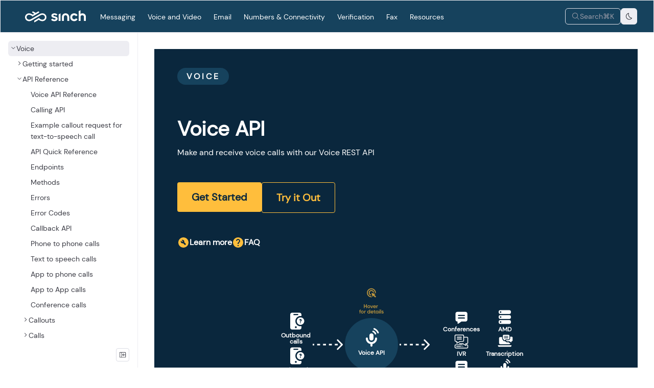

--- FILE ---
content_type: text/html; charset=UTF-8
request_url: https://developers.sinch.com/docs/voice
body_size: 42414
content:
<!doctype html>
  <html>
  <head>
    <meta name="viewport" content="width=device-width, initial-scale=1">
    <meta charset="UTF-8">
    <title data-rh="true">Introduction | Voice API | Sinch</title>
    <link rel="icon" href="/assets/favicon.df66d16a00f433de3a1f9052fc67fd5570802681f223e79feeea1b0f8fd6410e.9c1bb791.png" />
    
<script>
const __onRouteChangeHooks = [];

window.onRouteChange = (callback) => {
  __onRouteChangeHooks.push(callback);
};
</script>

    <link rel="preload" as="fetch" crossorigin="anonymous" href="/app-data.json" />
<link rel="preload" as="fetch" crossorigin="anonymous" href="/page-data/docs/voice/data.json" />
    <style>
      body { margin: 0 }
    </style>
    
    <style data-styled="true" data-styled-version="5.3.11">.eXhGyM{-webkit-text-decoration:none;text-decoration:none;border-radius:var(--button-border-radius);}/*!sc*/
.eXhGyM:focus-visible{outline:1px solid var(--button-border-color-focused);}/*!sc*/
data-styled.g17[id="Button__StyledButtonLink-sc-1cnyvkw-0"]{content:"eXhGyM,"}/*!sc*/
.eNTLMm{width:auto;display:-webkit-inline-box;display:-webkit-inline-flex;display:-ms-inline-flexbox;display:inline-flex;-webkit-align-items:center;-webkit-box-align:center;-ms-flex-align:center;align-items:center;-webkit-box-pack:center;-webkit-justify-content:center;-ms-flex-pack:center;justify-content:center;gap:var(--button-gap);margin:var(--button-margin);cursor:pointer;text-wrap:var(--button-text-wrap);color:var(--button-color);background-color:var(--button-bg-color);border:var(--button-border-width) var(--button-border-style) var(--button-border-color);box-shadow:var(--button-box-shadow);-webkit-backdrop-filter:var(--button-backdrop-filter,none);backdrop-filter:var(--button-backdrop-filter,none);font-weight:var(--button-font-weight);font-size:var(--button-font-size);line-height:var(--button-line-height);padding:var(--button-icon-padding);border-radius:var(--button-border-radius);}/*!sc*/
.eNTLMm svg{width:var(--button-icon-size);height:var(--button-icon-size);}/*!sc*/
.eNTLMm:hover{background-color:var(--button-bg-color-hover);color:var(--button-color-hover);border-color:var(--button-border-color-hover);}/*!sc*/
.eNTLMm:active,.eNTLMm.active{background-color:var(--button-bg-color-active);border-color:var(--button-border-color-active);color:var(--button-color-active);}/*!sc*/
.eNTLMm:focus-visible{outline:1px solid var(--button-border-color-focused);}/*!sc*/
.eNTLMm.button-tone-danger{color:var(--button-content-color-danger);border-color:var(--button-border-color-danger);background-color:var(--button-bg-color-danger);}/*!sc*/
.eNTLMm.button-tone-danger:hover{color:var(--button-content-color-danger-hover);border-color:var(--button-border-color-danger-hover);background-color:var(--button-bg-color-danger-hover);}/*!sc*/
.eNTLMm.button-tone-danger:active{color:var(--button-content-color-danger-pressed);border-color:var(--button-border-color-danger-pressed);background-color:var(--button-bg-color-danger-pressed);}/*!sc*/
.eNTLMm:disabled{pointer-events:none;background-color:var(--button-bg-color-disabled);color:var(--button-content-color-disabled);border-color:var(--button-border-color-disabled);border-width:var(--button-border-width-disabled);}/*!sc*/
.cNkSlw{width:auto;display:-webkit-inline-box;display:-webkit-inline-flex;display:-ms-inline-flexbox;display:inline-flex;-webkit-align-items:center;-webkit-box-align:center;-ms-flex-align:center;align-items:center;-webkit-box-pack:center;-webkit-justify-content:center;-ms-flex-pack:center;justify-content:center;gap:var(--button-gap);margin:var(--button-margin);cursor:pointer;text-wrap:var(--button-text-wrap);color:var(--button-color);background-color:var(--button-bg-color);border:var(--button-border-width) var(--button-border-style) var(--button-border-color);box-shadow:var(--button-box-shadow);-webkit-backdrop-filter:var(--button-backdrop-filter,none);backdrop-filter:var(--button-backdrop-filter,none);font-weight:var(--button-font-weight);font-size:var(--button-font-size);line-height:var(--button-line-height);padding:var(--button-padding);border-radius:var(--button-border-radius);}/*!sc*/
.cNkSlw svg{width:var(--button-icon-size);height:var(--button-icon-size);}/*!sc*/
.cNkSlw:hover{background-color:var(--button-bg-color-hover);color:var(--button-color-hover);border-color:var(--button-border-color-hover);}/*!sc*/
.cNkSlw:active,.cNkSlw.active{background-color:var(--button-bg-color-active);border-color:var(--button-border-color-active);color:var(--button-color-active);}/*!sc*/
.cNkSlw:focus-visible{outline:1px solid var(--button-border-color-focused);}/*!sc*/
.cNkSlw.button-tone-danger{color:var(--button-content-color-danger);border-color:var(--button-border-color-danger);background-color:var(--button-bg-color-danger);}/*!sc*/
.cNkSlw.button-tone-danger:hover{color:var(--button-content-color-danger-hover);border-color:var(--button-border-color-danger-hover);background-color:var(--button-bg-color-danger-hover);}/*!sc*/
.cNkSlw.button-tone-danger:active{color:var(--button-content-color-danger-pressed);border-color:var(--button-border-color-danger-pressed);background-color:var(--button-bg-color-danger-pressed);}/*!sc*/
.cNkSlw:disabled{pointer-events:none;background-color:var(--button-bg-color-disabled);color:var(--button-content-color-disabled);border-color:var(--button-border-color-disabled);border-width:var(--button-border-width-disabled);}/*!sc*/
data-styled.g18[id="Button__StyledButton-sc-1cnyvkw-1"]{content:"eNTLMm,cNkSlw,"}/*!sc*/
.dDLpdD{height:var(--menu-item-label-chevron-size);width:var(--menu-item-label-chevron-size);}/*!sc*/
.dDLpdD path{fill:var(--tree-content-color-default);}/*!sc*/
data-styled.g29[id="ChevronRightIcon-sc-ah73fk-0"]{content:"dDLpdD,"}/*!sc*/
.KruKo{position:relative;display:-webkit-box;display:-webkit-flex;display:-ms-flexbox;display:flex;}/*!sc*/
data-styled.g36[id="Tooltip__TooltipWrapper-sc-qwrd2a-0"]{content:"KruKo,"}/*!sc*/
.xFrEs{-webkit-flex-shrink:0;-ms-flex-negative:0;flex-shrink:0;height:var(--menu-item-label-chevron-size);width:var(--menu-item-label-chevron-size);}/*!sc*/
.xFrEs path{fill:var(--tree-content-color-default);}/*!sc*/
data-styled.g44[id="ChevronDownIcon-sc-7tjokl-0"]{content:"xFrEs,"}/*!sc*/
.iNEkko{--button-gap:var(--spacing-xxs);display:-webkit-box;display:-webkit-flex;display:-ms-flexbox;display:flex;gap:var(--spacing-xxs);-webkit-align-items:center;-webkit-box-align:center;-ms-flex-align:center;align-items:center;-webkit-box-pack:justify;-webkit-justify-content:space-between;-ms-flex-pack:justify;justify-content:space-between;cursor:pointer;height:100%;-webkit-appearance:none;-moz-appearance:none;appearance:none;padding:0;margin:0;position:relative;-webkit-text-decoration:none;text-decoration:none;}/*!sc*/
data-styled.g46[id="Dropdown__DropdownWrapper-sc-p60he6-0"]{content:"iNEkko,"}/*!sc*/
.gQYgoz{padding-top:var(--dropdown-menu-padding-top);position:absolute;top:100%;bottom:auto;left:auto;right:auto;display:none;z-index:var(--z-index-raised);}/*!sc*/
data-styled.g47[id="Dropdown__ChildrenWrapper-sc-p60he6-1"]{content:"gQYgoz,"}/*!sc*/
.jEmQur{display:-webkit-box;display:-webkit-flex;display:-ms-flexbox;display:flex;-webkit-flex-direction:row;-ms-flex-direction:row;flex-direction:row;-webkit-box-pack:var(--dropdown-menu-item-justify-content,start);-webkit-justify-content:var(--dropdown-menu-item-justify-content,flex-start);-ms-flex-pack:var(--dropdown-menu-item-justify-content,start);justify-content:var(--dropdown-menu-item-justify-content,flex-start);-webkit-align-items:center;-webkit-box-align:center;-ms-flex-align:center;align-items:center;width:100%;border:none;background:none;-webkit-appearance:none;-moz-appearance:none;appearance:none;text-align:left;gap:var(--spacing-xxs);cursor:pointer;pointer-events:auto;padding:var(--dropdown-menu-item-padding-vertical) var(--dropdown-menu-item-padding-horizontal);border-radius:var(--dropdown-menu-item-border-radius);background-color:var(--dropdown-menu-item-bg-color);color:var(--dropdown-menu-item-color);-webkit-text-decoration:none;text-decoration:none;}/*!sc*/
.jEmQur > *{min-width:0;}/*!sc*/
.jEmQur:focus-visible{outline:1px solid var(--dropdown-menu-item-border-color-focused);}/*!sc*/
.jEmQur:hover{background-color:var(--dropdown-menu-item-bg-color-hover);color:var(--dropdown-menu-item-color-hover);}/*!sc*/
data-styled.g48[id="DropdownMenuItem__DropdownMenuItemWrapper-sc-5l3l47-0"]{content:"jEmQur,"}/*!sc*/
.fSlsZp{font-size:var(--dropdown-menu-font-size);font-weight:var(--dropdown-menu-font-weight);line-height:var(--dropdown-menu-line-height);color:var(--dropdown-menu-text-color);--md-list-margin:0;--md-list-left-padding:var(--dropdown-menu-padding);margin:0;min-width:var(--dropdown-menu-min-width);max-width:var(--dropdown-menu-max-width);max-height:var(--dropdown-menu-max-height);padding:var(--dropdown-menu-padding);background-color:var(--dropdown-menu-bg-color);border-radius:var(--dropdown-menu-border-radius);box-shadow:var(--dropdown-menu-box-shadow);border:1px solid var(--dropdown-menu-border-color);list-style-type:none;white-space:nowrap;overflow-x:hidden;overflow-y:auto;z-index:var(--z-index-surface);display:-webkit-box;display:-webkit-flex;display:-ms-flexbox;display:flex;-webkit-flex-direction:column;-ms-flex-direction:column;flex-direction:column;gap:var(--dropdown-menu-item-gap);}/*!sc*/
data-styled.g49[id="DropdownMenu__DropdownMenuWrapper-sc-16jr5k7-0"]{content:"fSlsZp,"}/*!sc*/
.jcYBqd{max-width:100%;}/*!sc*/
.ejpBzR{max-width:100%;padding:6px 18px;width:-webkit-fit-content;width:-moz-fit-content;width:fit-content;background-color:#16425D !important;}/*!sc*/
.gzFkPX{max-width:100%;margin-top:auto;}/*!sc*/
data-styled.g172[id="sc-aXZVg"]{content:"jcYBqd,ejpBzR,gzFkPX,"}/*!sc*/
.ewVeEI{display:-webkit-box;display:-webkit-flex;display:-ms-flexbox;display:flex;-webkit-flex-wrap:wrap;-ms-flex-wrap:wrap;flex-wrap:wrap;}/*!sc*/
data-styled.g173[id="sc-gEvEer"]{content:"ewVeEI,"}/*!sc*/
.fgprtA{background:var(--navbar-bg-color);color:var(--navbar-text-color);font-family:var(--heading-font-family);}/*!sc*/
.fgprtA a:not([role='button']),.fgprtA a:not([role='button']):hover{color:var(--navbar-text-color);}/*!sc*/
data-styled.g174[id="sc-eqUAAy"]{content:"fgprtA,"}/*!sc*/
.boeXsG{-webkit-flex-direction:column;-ms-flex-direction:column;flex-direction:column;padding-top:0;padding-bottom:8em;padding-left:1rem;padding-right:1rem;}/*!sc*/
.boeXsG .sc-fqkvVR,.boeXsG .sc-dcJsrY{color:var(--navbar-text-color);padding:0;}/*!sc*/
.boeXsG h1{font-size:3.5em;line-height:1.2;font-weight:var(--font-weight-bold);margin:1.75em 0 0.5em 0;text-align:center;}/*!sc*/
.boeXsG h2{font-size:1.875em;line-height:1;font-weight:var(--font-weight-regular);margin:0;margin-bottom:2em;text-align:center;}/*!sc*/
data-styled.g177[id="sc-iGgWBj"]{content:"boeXsG,"}/*!sc*/
.fQxXgP{font-weight:400;font-size:16px;line-height:24px;color:#4B575E;font-family:DMSans,Helvetica,Arial,sans-serif;}/*!sc*/
data-styled.g181[id="HeroCardSmall__CustomParagraph-sc-1q74zf-0"]{content:"fQxXgP,"}/*!sc*/
.kdnOuu{display:-webkit-box;display:-webkit-flex;display:-ms-flexbox;display:flex;direction:row;-webkit-align-items:center;-webkit-box-align:center;-ms-flex-align:center;align-items:center;margin-bottom:16px;}/*!sc*/
data-styled.g182[id="HeroCardSmall__TitleWrapper-sc-1q74zf-1"]{content:"kdnOuu,"}/*!sc*/
.dHgxDU{display:-webkit-box;display:-webkit-flex;display:-ms-flexbox;display:flex;-webkit-align-items:center;-webkit-box-align:center;-ms-flex-align:center;align-items:center;-webkit-box-pack:justify;-webkit-justify-content:space-between;-ms-flex-pack:justify;justify-content:space-between;font-weight:600;font-size:16px;font-family:DMSans,Helvetica,Arial,sans-serif;gap:12px;line-height:24px;border-radius:25px;color:#007171;-webkit-text-decoration:underline;text-decoration:underline;}/*!sc*/
data-styled.g183[id="HeroCardSmall__HeroCardIconWrapper-sc-1q74zf-2"]{content:"dHgxDU,"}/*!sc*/
.frwoid{margin:0 8px 0 0;font-weight:400;font-size:24px;font-family:DMSans,Helvetica,Arial,sans-serif;line-height:32px;color:#090E12;}/*!sc*/
data-styled.g184[id="HeroCardSmall__Paragraph-sc-1q74zf-3"]{content:"frwoid,"}/*!sc*/
.bKBfIk{display:-webkit-box;display:-webkit-flex;display:-ms-flexbox;display:flex;border:1px solid #C9D1D6;border-radius:12px;-webkit-flex-direction:column;-ms-flex-direction:column;flex-direction:column;width:320px;min-height:191px;left:0px;top:0px;background:#FFFFFF;padding:16px 24px 24px;-webkit-text-decoration:none;text-decoration:none;color:#272727;-webkit-transition:0.75s;transition:0.75s;}/*!sc*/
.bKBfIk:hover{background:#EBEEF0;}/*!sc*/
@media only screen and (max-width:550px){.bKBfIk{margin-right:0;}}/*!sc*/
@media only screen and (min-width:1100px){.bKBfIk{width:calc((100% - 40px) / 3);}}/*!sc*/
@media only screen and (min-width:600px) and (max-width:1100px){.bKBfIk{width:calc((100% - 20px) / 2);}}/*!sc*/
@media only screen and (max-width:600px){.bKBfIk{width:calc(100%);}}/*!sc*/
data-styled.g185[id="HeroCardSmall__HeroCardWrapper-sc-1q74zf-4"]{content:"bKBfIk,"}/*!sc*/
.imCsuG{display:-webkit-box;display:-webkit-flex;display:-ms-flexbox;display:flex;-webkit-align-items:center;-webkit-box-align:center;-ms-flex-align:center;align-items:center;visibility:hidden;width:167px;height:65px;position:absolute;z-index:1;top:-5px;left:105%;}/*!sc*/
data-styled.g188[id="IconWithTooltip__TooltipWrapper-sc-pezqo5-0"]{content:"imCsuG,"}/*!sc*/
.frQZQh{display:-webkit-box;display:-webkit-flex;display:-ms-flexbox;display:flex;-webkit-flex-direction:column;-ms-flex-direction:column;flex-direction:column;padding:2px 6px;border-radius:2px;background:var(--comp-tooltip-color-background,#F8F8F8);color:var(--comp-tooltip-color-text,#242424);font-family:DMSans;font-size:12px;font-style:normal;font-weight:400;line-height:20px;}/*!sc*/
data-styled.g189[id="IconWithTooltip__TooltipTextWrapper-sc-pezqo5-1"]{content:"frQZQh,"}/*!sc*/
.iJJUKr{display:-webkit-box;display:-webkit-flex;display:-ms-flexbox;display:flex;-webkit-flex-direction:column;-ms-flex-direction:column;flex-direction:column;-webkit-align-items:center;-webkit-box-align:center;-ms-flex-align:center;align-items:center;gap:8px;width:85px;color:#FFF !important;text-align:center;-webkit-text-decoration:none !important;text-decoration:none !important;font-family:DMSans;font-size:12px;font-style:normal;font-weight:600 !important;line-height:100%;}/*!sc*/
data-styled.g192[id="IconWithTooltip__IconTitle-sc-pezqo5-4"]{content:"iJJUKr,"}/*!sc*/
.iitAoc{display:-webkit-box;display:-webkit-flex;display:-ms-flexbox;display:flex;-webkit-flex-direction:column;-ms-flex-direction:column;flex-direction:column;-webkit-align-items:center;-webkit-box-align:center;-ms-flex-align:center;align-items:center;position:relative;gap:8px;width:65px;color:#FFF !important;text-align:center;-webkit-text-decoration:none !important;text-decoration:none !important;font-family:DMSans;font-size:12px;font-style:normal;font-weight:600 !important;line-height:100%;}/*!sc*/
.iitAoc:hover .IconWithTooltip__TooltipWrapper-sc-pezqo5-0{visibility:visible;}/*!sc*/
.iitAoc:hover .IconWithTooltip__IconImg-sc-pezqo5-2{border-radius:100px;border:2px solid var(--yellow-scale-primary,#FFBE3C);}/*!sc*/
.iitAoc:hover .IconWithTooltip__IconText-sc-pezqo5-3{color:#FFBE3C;}/*!sc*/
data-styled.g193[id="IconWithTooltip__IconTitleHover-sc-pezqo5-5"]{content:"iitAoc,"}/*!sc*/
.bJutuX{display:-webkit-box;display:-webkit-flex;display:-ms-flexbox;display:flex;-webkit-flex-direction:column;-ms-flex-direction:column;flex-direction:column;-webkit-align-items:center;-webkit-box-align:center;-ms-flex-align:center;align-items:center;gap:8px;padding:14px;width:110px;height:110px;color:#FFF !important;border-radius:100px;border:3px solid var(--night-blue-scale-darkest,#0A273D);background:#16425D;text-align:center;-webkit-text-decoration:none !important;text-decoration:none !important;font-family:DMSans;font-size:12px;font-style:normal;font-weight:600 !important;line-height:100%;}/*!sc*/
.bJutuX:hover{border:3px solid var(--yellow-scale-primary,#FFBE3C);}/*!sc*/
.bJutuX:hover .IconWithTooltip__IconImg-sc-pezqo5-2{-webkit-filter:brightness(0) invert(82%) sepia(23%) saturate(1448%) hue-rotate(335deg) brightness(102%) contrast(101%);filter:brightness(0) invert(82%) sepia(23%) saturate(1448%) hue-rotate(335deg) brightness(102%) contrast(101%);}/*!sc*/
.bJutuX:hover .IconWithTooltip__IconText-sc-pezqo5-3{color:#FFBE3C;}/*!sc*/
data-styled.g194[id="IconWithTooltip__IconTitleMain-sc-pezqo5-6"]{content:"bJutuX,"}/*!sc*/
.dfdTKk{display:-webkit-box;display:-webkit-flex;display:-ms-flexbox;display:flex;-webkit-align-items:center;-webkit-box-align:center;-ms-flex-align:center;align-items:center;visibility:hidden;width:167px;height:65px;color:var(--comp-tooltip-color-text,#242424);position:absolute;z-index:1;top:40px;right:102%;}/*!sc*/
data-styled.g195[id="NewSinchHeroTile__TooltipWrapper-sc-1merulo-0"]{content:"dfdTKk,"}/*!sc*/
.bkkxo{display:-webkit-box;display:-webkit-flex;display:-ms-flexbox;display:flex;-webkit-flex-direction:column;-ms-flex-direction:column;flex-direction:column;padding:2px 6px;border-radius:2px;background:var(--comp-tooltip-color-background,#F8F8F8);color:var(--comp-tooltip-color-text,#242424) !important;font-family:DMSans;font-size:12px;font-style:normal;font-weight:400;line-height:20px;}/*!sc*/
data-styled.g196[id="NewSinchHeroTile__TooltipTextWrapper-sc-1merulo-1"]{content:"bkkxo,"}/*!sc*/
.bzZkPC{display:-webkit-box;display:-webkit-flex;display:-ms-flexbox;display:flex;gap:40px;}/*!sc*/
@media only screen and (min-width:1527px) and (max-width:1537px){.bzZkPC{gap:35px;}}/*!sc*/
@media only screen and (min-width:1517px) and (max-width:1527px){.bzZkPC{gap:30px;}}/*!sc*/
@media only screen and (min-width:1507px) and (max-width:1517px){.bzZkPC{gap:25px;}}/*!sc*/
@media only screen and (min-width:1497px) and (max-width:1507px){.bzZkPC{gap:20px;}}/*!sc*/
@media only screen and (max-width:1497px){.bzZkPC{gap:20px;}}/*!sc*/
data-styled.g198[id="NewSinchHeroTile__MainIconRowWrapperTwoColumns-sc-1merulo-3"]{content:"bzZkPC,"}/*!sc*/
.enxJun{width:56px;height:70px;}/*!sc*/
data-styled.g200[id="NewSinchHeroTile__HoverImage-sc-1merulo-5"]{content:"enxJun,"}/*!sc*/
.bpVFaq{display:-webkit-box;display:-webkit-flex;display:-ms-flexbox;display:flex;-webkit-box-pack:center;-webkit-justify-content:center;-ms-flex-pack:center;justify-content:center;-webkit-align-items:center;-webkit-box-align:center;-ms-flex-align:center;align-items:center;}/*!sc*/
data-styled.g201[id="NewSinchHeroTile__HoverImageWrapper-sc-1merulo-6"]{content:"bpVFaq,"}/*!sc*/
.btZYTm{width:60px;}/*!sc*/
data-styled.g202[id="NewSinchHeroTile__ArrowWrapper-sc-1merulo-7"]{content:"btZYTm,"}/*!sc*/
.dzDJxG{display:-webkit-box;display:-webkit-flex;display:-ms-flexbox;display:flex;-webkit-flex-direction:row;-ms-flex-direction:row;flex-direction:row;-webkit-text-decoration:none !important;text-decoration:none !important;gap:12px;color:white !important;font-weight:700 !important;}/*!sc*/
data-styled.g203[id="NewSinchHeroTile__ExtraLinkWrapper-sc-1merulo-8"]{content:"dzDJxG,"}/*!sc*/
.hVnFhf{display:-webkit-box;display:-webkit-flex;display:-ms-flexbox;display:flex;-webkit-flex-direction:column;-ms-flex-direction:column;flex-direction:column;row-gap:36px;}/*!sc*/
data-styled.g205[id="NewSinchHeroTile__IconTitleColumn-sc-1merulo-10"]{content:"hVnFhf,"}/*!sc*/
.kVUnlQ{display:-webkit-box;display:-webkit-flex;display:-ms-flexbox;display:flex;-webkit-flex-direction:column;-ms-flex-direction:column;flex-direction:column;row-gap:46.37px;-webkit-column-gap:36.37px;column-gap:36.37px;-webkit-flex-wrap:wrap;-ms-flex-wrap:wrap;flex-wrap:wrap;max-height:472px;}/*!sc*/
data-styled.g206[id="NewSinchHeroTile__MiddleColumnWrapper-sc-1merulo-11"]{content:"kVUnlQ,"}/*!sc*/
.QvTQA{display:-webkit-box;display:-webkit-flex;display:-ms-flexbox;display:flex;-webkit-flex-direction:row !important;-ms-flex-direction:row !important;flex-direction:row !important;-webkit-box-pack:safe center;-webkit-justify-content:safe center;-ms-flex-pack:safe center;justify-content:safe center;position:relative;row-gap:36px;-webkit-column-gap:16px;column-gap:16px;max-height:520px;padding:24px 14px;width:219px;border:3px solid transparent;}/*!sc*/
.QvTQA:hover{border-radius:60px;border:3px solid var(--yellow-scale-primary,#FFBE3C);}/*!sc*/
.QvTQA:hover .NewSinchHeroTile__TooltipWrapper-sc-1merulo-0{visibility:visible;}/*!sc*/
.QvTQA:hover div{color:#FFBE3C;}/*!sc*/
@media only screen and (min-width:1545px) and (max-width:1549px){.QvTQA{-webkit-column-gap:12px;column-gap:12px;width:215px;}}/*!sc*/
@media only screen and (min-width:1541px) and (max-width:1545px){.QvTQA{-webkit-column-gap:8px;column-gap:8px;width:211px;}}/*!sc*/
@media only screen and (min-width:1537px) and (max-width:1541px){.QvTQA{-webkit-column-gap:4px;column-gap:4px;width:207px;}}/*!sc*/
@media only screen and (min-width:1497px) and (max-width:1537px){.QvTQA{-webkit-column-gap:4px;column-gap:4px;width:207px;}}/*!sc*/
@media only screen and (max-width:1497px){.QvTQA{-webkit-column-gap:4px;column-gap:4px;width:207px;}}/*!sc*/
data-styled.g208[id="NewSinchHeroTile__LastSetTwoColumnsWrapper-sc-1merulo-13"]{content:"QvTQA,"}/*!sc*/
.izhAqh{display:-webkit-box;display:-webkit-flex;display:-ms-flexbox;display:flex;-webkit-flex-direction:row;-ms-flex-direction:row;flex-direction:row;-webkit-column-gap:32px;column-gap:32px;margin-top:10px;margin-bottom:26px;color:var(--grey-scale-white,#FFF) !important;text-align:center;font-family:DMSans;font-size:16px;font-style:normal;font-weight:700 !important;line-height:24px;-webkit-flex-wrap:wrap;-ms-flex-wrap:wrap;flex-wrap:wrap;}/*!sc*/
data-styled.g210[id="NewSinchHeroTile__ExtraLinksWrapperHero-sc-1merulo-15"]{content:"izhAqh,"}/*!sc*/
.JLwUR{display:-webkit-box;display:-webkit-flex;display:-ms-flexbox;display:flex;-webkit-flex-direction:row;-ms-flex-direction:row;flex-direction:row;gap:18px;-webkit-flex-wrap:wrap;-ms-flex-wrap:wrap;flex-wrap:wrap;}/*!sc*/
data-styled.g211[id="NewSinchHeroTile__ButtonWrapperHero-sc-1merulo-16"]{content:"JLwUR,"}/*!sc*/
.kTZcNl{font-size:20px;}/*!sc*/
@media (max-width:450px){.kTZcNl{font-size:16px;}}/*!sc*/
.kTZcNl:hover{background-color:#FFCC66 !important;}/*!sc*/
.kTZcNl:active{background-color:#FFAA00 !important;}/*!sc*/
data-styled.g212[id="NewSinchHeroTile__CustomButton-sc-1merulo-17"]{content:"kTZcNl,"}/*!sc*/
.jCLeTM{font-size:20px;}/*!sc*/
@media (max-width:450px){.jCLeTM{font-size:16px;}}/*!sc*/
.jCLeTM:hover{background-color:#16425D !important;}/*!sc*/
.jCLeTM:active{background-color:#FFAA00 !important;}/*!sc*/
data-styled.g213[id="NewSinchHeroTile__CustomButtonB-sc-1merulo-18"]{content:"jCLeTM,"}/*!sc*/
.fuVVP{display:-webkit-box;display:-webkit-flex;display:-ms-flexbox;display:flex;-webkit-flex-direction:row;-ms-flex-direction:row;flex-direction:row;-webkit-align-items:center;-webkit-box-align:center;-ms-flex-align:center;align-items:center;padding:0;background:#0A273D;}/*!sc*/
@media only screen and (max-width:1497px){.fuVVP{-webkit-flex-direction:column;-ms-flex-direction:column;flex-direction:column;-webkit-align-items:start;-webkit-box-align:start;-ms-flex-align:start;align-items:start;}}/*!sc*/
data-styled.g216[id="NewSinchHeroTile__JumbotronWrapperTwoColumns-sc-1merulo-21"]{content:"fuVVP,"}/*!sc*/
.dpbMg{margin:18px 0;}/*!sc*/
data-styled.g218[id="NewSinchHeroTile__ButtonWrapper-sc-1merulo-23"]{content:"dpbMg,"}/*!sc*/
.msQbG{display:-webkit-box;display:-webkit-flex;display:-ms-flexbox;display:flex;-webkit-flex-direction:row;-ms-flex-direction:row;flex-direction:row;padding:0;-webkit-align-items:center;-webkit-box-align:center;-ms-flex-align:center;align-items:center;height:100%;width:627px;gap:20px;-webkit-box-pack:center;-webkit-justify-content:center;-ms-flex-pack:center;justify-content:center;margin-left:auto;margin-right:36px;}/*!sc*/
@media only screen and (min-width:1010px) and (max-width:1497px){.msQbG{padding:0 0 16px 45px;}}/*!sc*/
@media only screen and (max-width:1010px){.msQbG{display:none;}}/*!sc*/
@media only screen and (max-width:1497px){.msQbG{margin-left:auto;margin-right:auto;}}/*!sc*/
data-styled.g220[id="NewSinchHeroTile__MainIconsWrapperTwoColumns-sc-1merulo-25"]{content:"msQbG,"}/*!sc*/
.bwONkA{padding:37px 45px;height:100%;width:519px;}/*!sc*/
@media only screen and (max-width:1497px){.bwONkA{max-width:unset;width:100%;height:100%;}}/*!sc*/
data-styled.g224[id="NewSinchHeroTile__MainContentWrapperTwoColumns-sc-1merulo-29"]{content:"bwONkA,"}/*!sc*/
.byPdDS{display:-webkit-box;display:-webkit-flex;display:-ms-flexbox;display:flex;-webkit-flex-direction:row;-ms-flex-direction:row;flex-direction:row;-webkit-box-pack:center;-webkit-justify-content:center;-ms-flex-pack:center;justify-content:center;-webkit-align-items:center;-webkit-box-align:center;-ms-flex-align:center;align-items:center;color:white;background:#0A273D;border-radius:20px;font-style:normal;font-weight:600;font-size:16px;line-height:135%;text-transform:uppercase;margin-bottom:60px;font-family:DMSans;-webkit-letter-spacing:3.2px;-moz-letter-spacing:3.2px;-ms-letter-spacing:3.2px;letter-spacing:3.2px;}/*!sc*/
data-styled.g226[id="NewSinchHeroTile__CustomBox-sc-1merulo-31"]{content:"byPdDS,"}/*!sc*/
.evlMBE{width:100%;max-width:1286px;word-break:break-word;}/*!sc*/
@media only screen and (min-width:840px){.evlMBE{max-width:100%;}}/*!sc*/
data-styled.g227[id="NewSinchHeroTile__HeroWrapper-sc-1merulo-32"]{content:"evlMBE,"}/*!sc*/
.bpoLuy{width:100%;display:-webkit-box;display:-webkit-flex;display:-ms-flexbox;display:flex;-webkit-flex-wrap:wrap;-ms-flex-wrap:wrap;flex-wrap:wrap;gap:20px;padding:20px 0 0;max-width:1286px;}/*!sc*/
.bpoLuy:empty{display:none;}/*!sc*/
@media only screen and (max-width:840px){.bpoLuy{padding:20px 16px 32px;}}/*!sc*/
data-styled.g230[id="NewSinchHeroTile__CardWrapper-sc-1merulo-35"]{content:"bpoLuy,"}/*!sc*/
.gDDuvy{text-align:left;color:#FFFFFF;margin-bottom:24px;font-family:DMSans;font-size:40px;font-style:normal;font-weight:600;line-height:133%;-webkit-letter-spacing:-0.4px;-moz-letter-spacing:-0.4px;-ms-letter-spacing:-0.4px;letter-spacing:-0.4px;}/*!sc*/
@media only screen and (max-width:840px){}/*!sc*/
data-styled.g231[id="NewSinchHeroTile__H2Custom-sc-1merulo-36"]{content:"gDDuvy,"}/*!sc*/
.bvahXE{text-align:left;max-width:392px;width:-webkit-max-content;width:-moz-max-content;width:max-content;color:#FFFFFF;font-size:16px;line-height:24px;padding:0;margin:0 0 10px !important;font-feature-settings:'clig' off,'liga' off;font-family:DMSans;font-style:normal;font-weight:500;}/*!sc*/
@media only screen and (max-width:1497px){.bvahXE{max-width:unset;width:100%;}}/*!sc*/
data-styled.g233[id="NewSinchHeroTile__PCustomTwoColumns-sc-1merulo-38"]{content:"bvahXE,"}/*!sc*/
@font-face{font-family:'TreeViewIcons';src:url('[data-uri]') format('woff');}/*!sc*/
:root{--accordion-gap:var(--spacing-base);--accordion-border-radius:var(--border-radius);--accordion-border:none;--accordion-line-height:var(--line-height-base);--accordion-font-size:var(--font-size-base);--accordion-font-family:var(--font-family-base);--accordion-font-weight:var(--font-weight-regular);--accordion-header-font-family:var(--font-family-base);--accordion-header-font-size:var(--font-size-base);--accordion-header-font-weight:var(--font-weight-medium,500);--accordion-header-text-color:var(--text-color-primary);--accordion-header-padding:var(--spacing-sm) var(--spacing-base);--accordion-header-line-height:var(--line-height-base);--accordion-header-bg-color:transparent;--accordion-header-border:none;--accordion-body-font-family:var(--font-family-base);--accordion-body-font-size:var(--font-size-base);--accordion-body-font-weight:var(--font-weight-regular);--accordion-body-text-color:var(--text-color-secondary);--accordion-body-padding:0 var(--spacing-xs) var(--spacing-sm);--accordion-body-bg-color:transparent;--accordion-body-border:none;--accordion-chevron-icon-color:var(--text-color-secondary);--accordion-chevron-icon-size:16px;--admonition-font-size:var(--font-size-base);--admonition-font-weight:var(--font-weight-regular);--admonition-line-height:var(--line-height-base);--admonition-heading-font-size:var(--font-size-lg);--admonition-heading-font-weight:var(--font-weight-regular);--admonition-heading-line-height:var(--line-height-lg);--admonition-heading-letter-spacing:0.3px;--admonition-heading-transform:none;--admonition-margin-horizontal:0;--admonition-margin-vertical:var(--spacing-lg);--admonition-padding-horizontal:var(--spacing-base);--admonition-padding-vertical-xs:var(--spacing-xs);--admonition-padding-vertical-md:var(--spacing-md);--admonition-icon-size:24px;--admonition-border-radius:var(--border-radius-lg);--admonition-border-style:var(--border-style);--admonition-border-width:calc(var(--border-width) * 4);--admonition-info-bg-color:var(--color-info-bg);--admonition-info-heading-text-color:var(--text-color-primary);--admonition-info-text-color:var(--text-color-secondary);--admonition-info-icon-color:var(--color-info-base);--admonition-info-border-color:var(--color-info-border);--admonition-info-border-style:var(--admonition-border-style);--admonition-info-border-width:var(--admonition-border-width);--admonition-info-border:var(--admonition-info-border-width) var(--admonition-info-border-style) var(--admonition-info-border-color);--admonition-info-icon:none;--admonition-warning-bg-color:var(--color-warning-bg);--admonition-warning-text-color:var(--text-color-secondary);--admonition-warning-heading-text-color:var(--text-color-primary);--admonition-warning-icon-color:var(--color-warning-base);--admonition-warning-border-color:var(--color-warning-border);--admonition-warning-border-style:var(--admonition-border-style);--admonition-warning-border-width:var(--admonition-border-width);--admonition-warning-border:var(--admonition-warning-border-width) var(--admonition-warning-border-style) var(--admonition-warning-border-color);--admonition-warning-icon:none;--admonition-danger-bg-color:var(--color-error-bg);--admonition-danger-text-color:var(--text-color-secondary);--admonition-danger-heading-text-color:var(--text-color-primary);--admonition-danger-icon-color:var(--color-error-base);--admonition-danger-border-color:var(--color-error-border);--admonition-danger-border-style:var(--admonition-border-style);--admonition-danger-border-width:var(--admonition-border-width);--admonition-danger-border:var(--admonition-danger-border-width) var(--admonition-danger-border-style) var(--admonition-danger-border-color);--admonition-danger-icon:none;--admonition-success-bg-color:var(--color-success-bg);--admonition-success-text-color:var(--text-color-secondary);--admonition-success-heading-text-color:var(--text-color-primary);--admonition-success-icon-color:var(--color-success-base);--admonition-success-border-color:var(--color-success-border);--admonition-success-border-style:var(--admonition-border-style);--admonition-success-border-width:var(--admonition-border-width);--admonition-success-border:var(--admonition-success-border-width) var(--admonition-success-border-style) var(--admonition-success-border-color);--admonition-success-icon:none;--layout-controls-margin:20px;--layout-controls-height:36px;--layout-controls-width:36px;--layout-stacked-small-max-width:90%;--layout-stacked-medium-max-width:75%;--layout-stacked-large-max-width:1200px;--layout-three-panel-small-max-width:100%;--layout-three-panel-medium-max-width:100%;--layout-three-panel-large-max-width:1800px;--layout-panel-schemas-small-max-width:none;--layout-panel-schemas-medium-max-width:none;--layout-panel-schemas-large-max-width:none;--schemas-mime-type-dropdown-padding:0px 26px 0px 4px;--schemas-mime-type-dropdown-border:var(--docs-dropdown-border);--schemas-mime-type-dropdown-font-size:var(--docs-dropdown-font-size);--schemas-mime-type-dropdown-text-color:var(--docs-dropdown-text-color);--schemas-discriminator-dropdown-padding:2px 24px 2px 8px;--schemas-discriminator-dropdown-border:1px solid var(--border-color-primary);--schemas-discriminator-font-size:var(--docs-dropdown-font-size);--schemas-discriminator-dropdown-text-color:var(--docs-dropdown-text-color);--schema-type-title-text-color:var(--text-color-secondary);--schema-type-text-color:var(--text-color-description);--schema-labels-font-size:var(--font-size-base);--schema-labels-line-height:var(--line-height-base);--schema-labels--text-color:var(--text-color-secondary);--schemas-lines-color:var(--border-color-primary);--schema-inline-code-font-family:var(--inline-code-font-family);--schema-inline-code-font-size:var(--inline-code-font-size);--schema-inline-code-font-weight:var(--inline-code-font-weight);--schema-inline-code-text-color:var(--text-color-secondary);--schema-inline-code-line-height:var(--inline-code-line-height);--schema-inline-bg-color:var(--border-color-secondary);--schema-inline-border-color:var(--border-color-primary);--schema-inline-border:1px solid var(--schema-inline-border-color);--schema-example-text-color:var(--schema-inline-code-text-color);--schema-example-bg-color:var(--schema-inline-bg-color);--schema-example-border-color:var(--schema-inline-border-color);--schema-constraint-text-color:var(--schema-inline-code-text-color);--schema-constraint-bg-color:var(--schema-inline-bg-color);--schema-constraint-border-color:var(--schema-inline-border-color);--schema-enum-text-color:var(--schema-inline-code-text-color);--schema-enum-bg-color:var(--schema-inline-bg-color);--schema-enum-border-color:var(--schema-inline-border-color);--schema-default-text-color:var(--schema-inline-code-text-color);--schema-default-bg-color:var(--schema-inline-bg-color);--schema-default-border-color:var(--schema-inline-border-color);--schema-recursive-text-color:var(--color-warm-grey-1);--schema-recursive-bg-color:var(--color-persian-green-6);--schema-recursive-border-color:var(--schema-recursive-bg-color);--schema-nested-offset:calc(var(--spacing-unit) * 2.5);--schema-nested-bg-color:var(--tree-bg-color-active);--schema-required-color:#E20C0C;--schema-buttons-font-family:var(--code-font-family);--schema-buttons-font-weight:var(--code-font-weight);--schema-buttons-font-size:var(--code-font-size);--schema-buttons-text-color:var(--text-color-secondary);--schema-buttons-bg-color:transparent;--schema-buttons-border-color:var(--border-color-primary);--schema-buttons-bg-color-hover:var(--button-bg-color-secondary-hover);--schema-buttons-bg-color-active:var(--button-bg-color-secondary-pressed);--schema-buttons-selected-text-color:var(--schema-buttons-text-color);--schema-buttons-selected-bg-color:var(--button-bg-color-secondary-pressed);--schema-buttons-selected-border-color:var(--schema-buttons-border-color);--schema-buttons-selected-bg-color-hover:var(--button-bg-color-secondary-hover);--schema-buttons-selected-bg-color-active:var(--button-bg-color-secondary-pressed);--schemas-property-name-text-color:var(--text-color-primary);--schemas-property-name-font-size:var(--font-size-base);--schemas-property-name-font-family:var(--code-font-family);--schemas-property-name-font-weight:var(--font-weight-regular);--schemas-property-name-line-height:var(--line-height-base);--schemas-property-name-text-transform:none;--schemas-property-deprecated-text-color:var(--text-color-primary);--schema-property-labels-font-size:var(--schema-labels-font-size);--schema-property-required-label-text-color:var(--schema-required-color);--schema-property-additional-label-text-color:var(--text-color-secondary);--schema-property-access-label-text-color:var(--text-color-secondary);--schema-property-details-width:70%;--schema-property-details-spacing:var(--spacing-base);--schema-fist-property-details-spacing:var(--spacing-sm);--schema-chevron-color:var(--text-color-secondary);--schema-chevron-size:9px;--schema-property-deep-link-icon-color:var(--color-primary-base);--schema-property-deep-link-icon:none;--loading-spinner-color:var(--color-primary-base);--linear-progress-color:var(--color-info-base);--linear-progress-bg-color:var(--color-info-bg);--fab-bg-color:var(--color-primary-base);--fab-box-shadow:var(--bg-raised-shadow);--fab-bg-color-hover:var(--color-primary-base);--fab-box-shadow-hover:var(--bg-raised-shadow);--fab-bg-color-active:var(--color-primary-base);--fab-box-shadow-active:var(--bg-raised-shadow);--fab-icon-color:var(--navbar-text-color);--schema-catalog-link-margin-bottom:var(--spacing-lg);--schema-catalog-link-padding:2px;--schema-catalog-link-border-radius:var(--border-radius-md);--schema-catalog-link-background-color:var(--layer-color);--schema-catalog-link-color:var(--color-purple-7);--schema-catalog-link-share-icon-color:var(--color-purple-7);--schema-catalog-link-share-icon-background-color:var(--color-purple-1);--schema-catalog-link-share-icon-border-radius:var(--border-radius-md);--schema-catalog-link-share-icon-wrapper-size:var(--spacing-xl);--schema-catalog-link-text-color:var(--text-color-primary);--panel-gap-horizontal:var(--spacing-xl);--panel-gap-vertical:var(--spacing-base);--panel-border-radius:var(--border-radius);--panel-border:1px solid var(--border-color-secondary);--panel-line-height:var(--line-height-base);--panel-font-size:var(--font-size-base);--panel-font-family:var(--font-family-base);--panel-font-weight:var(--font-weight-semibold);--panel-heading-font-family:var(--font-family-base);--panel-heading-font-size:18px;--panel-heading-font-weight:var(--font-weight-bold);--panel-heading-text-color:var(--text-color-primary);--panel-heading-padding:var(--spacing-md);--panel-heading-line-height:var(--line-height-base);--panel-heading-white-space:'nowrap';--panel-heading-border:1px solid var(--border-color-primary);--panel-body-font-family:var(--font-family-base);--panel-body-font-size:var(--font-size-base);--panel-body-font-weight:var(--font-weight-regular);--panel-body-text-color:var(--text-color-secondary);--panel-body-padding:var(--spacing-md);--panel-body-border:1px solid var(--border-color-primary);--panel-samples-block-bg-color:var(--bg-color);--panel-samples-width:50%;--panel-samples-text-color:var(--text-color-primary);--panel-samples-font-family:var(--panel-font-family);--panel-samples-font-size:var(--panel-font-size);--panel-samples-font-weight:var(--panel-font-weight);--panel-samples-bg-color:var(--layer-color);--panel-samples-border:var(--panel-border);--panel-samples-chevron-icon-color:var(--text-color-primary);--panel-samples-body-text-color:var(--text-color-secondary);--panel-samples-body-font-family:var(--panel-body-font-family);--panel-samples-body-font-size:var(--panel-body-font-size);--panel-samples-body-font-weight:var(--panel-body-font-weight);--panel-samples-body-padding:var(--panel-body-padding);--panel-samples-body-bg-color:var(--layer-color);--panel-samples-body-border:unset;--panel-samples-heading-text-color:var(--text-color-primary);--panel-samples-heading-font-family:var(--panel-heading-font-family);--panel-samples-heading-font-size:var(--panel-font-size);--panel-samples-heading-font-weight:var(--panel-font-weight);--panel-samples-heading-line-height:var(--line-height-sm);--panel-samples-heading-padding:14px var(--spacing-base) 10px 20px;--panel-samples-heading-bg-color:var(--layer-color);--panel-samples-heading-border:unset;--panel-samples-tabs-font-size:var(--panel-font-size);--panel-samples-tabs-font-family:var(--panel-font-family);--panel-samples-tabs-font-weight:var(--panel-font-weight);--panel-samples-tabs-text-color:var(--text-color-secondary);--panel-samples-tabs-text-color-hover:var(--text-color-primary);--panel-samples-tabs-text-color-active:var(--text-color-primary);--panel-samples-tabs-text-color-disabled:var(--button-content-color-disabled);--panel-samples-tabs-bg-color:transparent;--panel-samples-tabs-bg-color-hover:transparent;--panel-samples-tabs-bg-color-active:var(--bg-color);--panel-samples-code-block-bg-color:var(--code-block-bg-color);--panel-samples-dropdown-bg-color:var(--bg-color);--panel-samples-dropdown-color:var(--text-color-secondary);--panel-samples-dropdown-border:1px solid var(--border-color-primary);--panel-servers-list-input-bg-color:var(--bg-color-raised);--badge-text-color:var(--text-color-inverse);--badge-bg-color:var(--color-purple-6);--badge-border-radius:var(--border-radius);--badge-deprecated-text-color:var(--color-warm-grey-1);--badge-deprecated-bg-color:var(--color-warning-base);--badge-deprecated-border-radius:var(--border-radius);--banner-button-size:22px;--banner-button-padding:3px;--banner-button-font-size:var(--font-size-base);--banner-button-border-radius:var(--border-radius);--banner-button-padding-inline:1px var(--spacing-sm);--banner-button-line-height:var(--line-height-base);--banner-button-icon-size:14px;--banner-button-icon-padding:5px;--banner-button-icon-left-padding:1px var(--spacing-sm) 1px 10px;--banner-button-icon-right-padding:1px 10px 1px var(--spacing-sm);--banner-button-margin:0 var(--spacing-xs);--banner-padding:var(--spacing-xs);--banner-link-decoration:var(--link-decoration-hover);--banner-min-height:38px;--banner-gap:var(--spacing-xxs);--banner-info-bg-color:var(--color-info-base);--banner-info-text-color:var(--color-static-white);--banner-info-icon-color:var(--color-static-white);--banner-info-link-color:var(--banner-info-text-color);--banner-success-bg-color:var(--color-success-base);--banner-success-text-color:var(--color-static-white);--banner-success-icon-color:var(--color-static-white);--banner-success-link-color:var(--banner-success-text-color);--banner-warning-bg-color:var(--color-warning-base);--banner-warning-text-color:var(--color-black);--banner-warning-icon-color:var(--color-black);--banner-warning-link-color:var(--banner-warning-text-color);--banner-error-bg-color:var(--color-error-base);--banner-error-text-color:var(--color-static-white);--banner-error-icon-color:var(--color-static-white);--banner-error-link-color:var(--banner-error-text-color);--border-width:1px;--border-style:solid;--border-color-primary:var(--color-warm-grey-3);--border-color-secondary:var(--color-warm-grey-2);--border-color-invers:var(--color-warm-grey-10);--border-radius:4px;--border-radius-md:calc(var(--border-radius) * 1.5);--border-radius-lg:calc(var(--border-radius) * 2);--border-radius-xl:calc(var(--border-radius) * 3);--border-radius-xxl:calc(var(--border-radius) * 4);--breadcrumbs-text-color:var(--text-color-description);--breadcrumbs-text-color-active:var(--text-color-primary);--breadcrumbs-text-color-border-hover:var(--color-info-border-hover);--breadcrumbs-font-size:var(--font-size-base);--breadcrumbs-icon-size:var(--font-size-base);--breadcrumbs-font-weight-active:var(--font-weight-medium);--breadcrumbs-border-radius:var(--border-radius);--breadcrumbs-gap:var(--spacing-xxs);--breadcrumbs-padding:2px var(--spacing-xs);--breadcrumbs-margin-bottom:var(--spacing-lg);--breadcrumbs-background-color-hover:var(--color-hover-base);--breadcrumbs-background-color-focus:var(--color-info-border-hover);--breadcrumbs-box-shadow-focus:0 0 0 1px var(--breadcrumbs-background-color-focus);--breadcrumb-padding:var(--spacing-xxs);--breadcrumb-dropdown-active-icon-position:var(--spacing-xs);--button-content-color:var(--color-warm-grey-10);--button-content-color-ghost:var(--text-color-secondary);--button-content-color-inverse:var(--color-white);--button-content-color-disabled:var(--color-warm-grey-5);--button-border-color:var(--color-warm-grey-3);--button-border-color-focused:var(--color-blue-4);--button-border-color-disabled:var(--color-warm-grey-2);--button-border-color-danger:var(--color-raspberry-6);--button-border-color-danger-hover:var(--color-raspberry-7);--button-border-color-danger-pressed:var(--color-raspberry-8);--button-border-width-disabled:0px;--button-bg-color-disabled:var(--color-warm-grey-1);--button-content-color-primary:var(--color-blue-6);--button-content-color-primary-hover:var(--color-blue-7);--button-content-color-primary-pressed:var(--color-blue-8);--button-bg-color-primary:var(--color-blue-6);--button-bg-color-primary-hover:var(--color-blue-7);--button-bg-color-primary-pressed:var(--color-blue-8);--button-bg-color-primary-danger:var(--color-raspberry-6);--button-bg-color-primary-danger-hover:var(--color-raspberry-7);--button-bg-color-primary-danger-pressed:var(--color-raspberry-8);--button-content-color-danger:var(--color-raspberry-6);--button-content-color-danger-hover:var(--color-raspberry-7);--button-content-color-danger-pressed:var(--color-raspberry-8);--button-bg-color-secondary:var(--color-warm-grey-2);--button-bg-color-secondary-hover:var(--color-warm-grey-3);--button-bg-color-secondary-pressed:var(--color-warm-grey-4);--button-bg-color-secondary-danger:var(--color-raspberry-1);--button-bg-color-secondary-danger-hover:var(--color-raspberry-2);--button-bg-color-secondary-danger-pressed:var(--color-raspberry-3);--button-content-color-custom:var(--color-warm-grey-8);--button-content-color-custom-hover:var(--color-warm-grey-11);--button-bg-color-custom:var(--color-white);--button-content-color-link:var(--link-color-primary);--button-content-color-link-hover:var(--link-color-primary-hover);--button-content-color-link-pressed:var(--link-color-primary-pressed);--button-color:var(--button-content-color);--button-color-hover:var(--button-content-color);--button-color-active:var(--button-content-color);--button-bg-color:transparent;--button-bg-color-hover:transparent;--button-border-color-hover:transparent;--button-border-color-active:transparent;--button-font-weight:var(--font-weight-regular);--button-font-size:var(--font-size-base);--button-line-height:var(--line-height-base);--button-border-radius:var(--border-radius-md);--button-padding:5px var(--spacing-sm);--button-text-wrap:nowrap;--button-gap:var(--spacing-xs);--button-border-width:0px;--button-border-style:solid;--button-margin:0;--button-box-shadow:none;--button-hover-box-shadow:none;--button-active-box-shadow:none;--button-icon-size:16px;--button-icon-padding:var(--spacing-xs);--button-icon-padding-small:3px;--button-icon-left-padding:5px var(--spacing-base) 5px 14px;--button-icon-right-padding:5px 14px 5px var(--spacing-base);--ai-assistant-button-icon-size:40px;--ai-assistant-button-text-height:40px;--ai-assistant-button-text-padding:var(--spacing-sm) var(--spacing-md);--ai-assistant-button-border-radius-icon:50%;--ai-assistant-button-border-radius-text:1.75rem;--ai-assistant-button-min-width:auto;--ai-assistant-button-icon-icon-size:18px;--ai-assistant-button-text-icon-size:20px;--ai-assistant-button-bottom:var(--spacing-xl);--ai-assistant-button-right:var(--spacing-xl);--ai-assistant-button-z-index:calc(var(--z-index-overlay) - 1);--ai-assistant-button-font-size:var(--font-size-base);--ai-assistant-button-font-weight:var(--font-weight-medium);--ai-assistant-button-gap:var(--spacing-xs);--ai-assistant-button-bg-color:var(--color-static-white);--ai-assistant-button-redocly-icon-color:#297AFE;--ai-assistant-button-transform-hover:none;--ai-assistant-button-transform-active:translateY(0);--ai-assistant-button-shadow-hover:2px 1px 12px 4px rgba(143,98,254,0.2),-3px -2px 24px 0px rgba(41,122,254,0.2);--ai-assistant-button-transition:box-shadow 0.3s ease,transform 0.2s ease;--connect-mcp-button-gap:var(--spacing-xs);--connect-mcp-button-menu-item-gap:var(--spacing-sm);--connect-mcp-button-menu-item-padding-block:var(--spacing-xxs);--connect-mcp-button-menu-item-padding-inline:0;--connect-mcp-button-menu-item-icon-size:32px;--connect-mcp-button-menu-item-icon-border-color:var(--border-color-secondary);--connect-mcp-button-menu-item-icon-border-style:solid;--connect-mcp-button-menu-item-icon-border-width:1px;--connect-mcp-button-menu-item-icon-border:var(--connect-mcp-button-menu-item-icon-border-width) var(--connect-mcp-button-menu-item-icon-border-style) var(--connect-mcp-button-menu-item-icon-border-color);--connect-mcp-button-menu-item-icon-border-radius:var(--border-radius);--connect-mcp-button-menu-item-icon-color:var(--icon-color-secondary);--connect-mcp-button-menu-item-text-gap:var(--spacing-xxs);--connect-mcp-button-menu-item-title-font-size:var(--font-size-base);--connect-mcp-button-menu-item-title-font-weight:var(--font-weight-regular);--connect-mcp-button-menu-item-title-line-height:var(--line-height-base);--connect-mcp-button-menu-item-title-color:var(--text-color-secondary);--connect-mcp-button-menu-item-description-font-size:var(--font-size-sm);--connect-mcp-button-menu-item-description-font-weight:var(--font-weight-regular);--connect-mcp-button-menu-item-description-line-height:var(--line-height-sm);--connect-mcp-button-menu-item-description-color:var(--text-color-description);--cards-gap:var(--spacing-sm);--card-icon-bg-color:var(--color-warm-grey-1);--card-icon-border-color:var(--border-color-secondary);--card-text-color:var(--text-color-secondary);--card-title-text-color:var(--h2-text-color);--card-icon-color:var(--card-title-text-color);--card-border-radius:var(--border-radius-md);--card-border-style:solid;--card-link-cursor:pointer;--card-link-icon-width:var(--h3-font-size);--card-link-icon-height:var(--h3-font-size);--card-border-width:1px;--card-icon-border-radius:var(--border-radius-md);--card-icon-padding:var(--spacing-xs);--card-icon-size:24px;--card-icon-height:var(--card-icon-size);--card-icon-width:var(--card-icon-size);--card-icon-gap:var(--spacing-base);--card-title-margin:0;--card-title-font-weight:var(--font-weight-semibold);--card-content-gap:4px;--card-padding:16px 20px;--card-body-font-size:var(--font-size-base);--card-body-line-height:var(--line-height-base);--catalog-page-padding-vertical:var(--spacing-xl);--catalog-page-padding-horizontal:var(--spacing-xxl);--catalog-page-padding:var(--catalog-page-padding-vertical) var(--catalog-page-padding-horizontal);--catalog-page-content-height:calc(100vh - var(--navbar-height) - var(--spacing-lg) * 2);--catalog-filter-padding-vertical-mobile:0;--catalog-filter-padding-horizontal-mobile:var(--spacing-base);--catalog-heading-margin:0 0 var(--spacing-sm) 0;--catalog-sidebar-width:285px;--catalog-page-wrapper-font-weight:var(--font-weight-regular);--catalog-page-wrapper-text-color:var(--text-color-secondary);--catalog-page-wrapper-font-size:var(--font-size-base);--catalog-page-wrapper-font-family:var(--font-family-base);--catalog-page-wrapper-line-height:var(--line-height-base);--catalog-page-content-width-mobile:90%;--catalog-page-content-width-desktop:100%;--catalog-page-content-margin-mobile:0 auto;--catalog-title-text-color:var(--text-color-primary);--catalog-title-font-weight:var(--font-weight-bold);--catalog-title-font-size:var(--h3-font-size);--catalog-title-margin:var(--spacing-sm) 0 var(--spacing-sm) 0;--catalog-title-spacing-right:8px;--catalog-description-text-color:var(--text-color-secondary);--catalog-description-font-weight:var(--font-weight-regular);--catalog-description-font-size:var(--font-size-lg);--catalog-description-margin:0 0 var(--spacing-sm) 0;--catalog-description-line-height:var(--line-height-lg);--catalog-separator-color:var(--text-color-secondary);--catalog-separator-font-size:var(--font-size-base);--catalog-separator-font-weight:var(--font-weight-regular);--catalog-separator-border-color:var(--border-color-secondary);--catalog-separator-margin:0 0 var(--spacing-base) 0;--catalog-separator-padding:var(--spacing-xxs) 0 0 0;--catalog-separator-label-margin:0 var(--spacing-xs);--catalog-hr-border-color:var(--border-color-primary);--catalog-hr-border-width:1px;--catalog-hr-width:calc(100% + 48px);--catalog-hr-margin:auto -24px 0 -24px;--catalog-link-color:var(--link-color-primary);--catalog-link-font-weight:var(--link-font-weight);--catalog-link-text-decoration:none;--catalog-select-wrapper-margin-top:var(--spacing-xxs);--catalog-select-label-margin-bottom:var(--spacing-xxs);--catalog-select-label-font-weight:var(--filter-title-font-weight);--catalog-select-label-font-size:var(--filter-title-font-size);--catalog-select-label-line-height:var(--filter-title-line-height);--catalog-select-border-radius:var(--filter-input-border-radius);--catalog-select-input-padding:var(--select-input-padding-vertical) var(--spacing-sm);--catalog-select-icon-color:var(--input-t-icon-color);--catalog-highlight-bg-color:var(--search-highlight-bg-color);--catalog-highlight-text-color:var(--search-highlight-text-color);--catalog-entity-icon-color:var(--color-persian-green-8);--catalog-entity-border-color:var(--border-color-secondary);--catalog-entity-bg-color:var(--bg-color-tonal);--catalog-entity-icon-color-service:var(--color-blue-6);--catalog-entity-border-color-service:var(--color-blue-4);--catalog-entity-bg-color-service:var(--color-blue-1);--catalog-entity-icon-color-domain:var(--color-grass-8);--catalog-entity-border-color-domain:var(--color-grass-4);--catalog-entity-bg-color-domain:var(--color-grass-1);--catalog-entity-icon-color-team:var(--color-purple-7);--catalog-entity-border-color-team:var(--color-purple-4);--catalog-entity-bg-color-team:var(--color-purple-1);--catalog-entity-icon-color-user:var(--color-orange-7);--catalog-entity-border-color-user:var(--color-orange-4);--catalog-entity-bg-color-user:var(--color-orange-1);--catalog-entity-icon-color-api-description:var(--color-sky-8);--catalog-entity-border-color-api-description:var(--color-sky-5);--catalog-entity-bg-color-api-description:var(--color-sky-1);--catalog-entity-icon-color-data-schema:var(--color-carrot-8);--catalog-entity-border-color-data-schema:var(--color-carrot-6);--catalog-entity-bg-color-data-schema:var(--color-carrot-1);--catalog-entity-icon-color-api-operation:var(--color-raspberry-7);--catalog-entity-border-color-api-operation:var(--color-raspberry-3);--catalog-entity-bg-color-api-operation:var(--color-raspberry-1);--catalog-entity-icon-color-custom:var(--color-persian-green-8);--catalog-entity-border-color-custom:var(--color-persian-green-5);--catalog-entity-bg-color-custom:var(--color-persian-green-1);--catalog-tags-wrapper-gap:var(--spacing-xs) calc(var(--spacing-xs) - 5px);--catalog-tags-more-button-font-size:var(--font-size-base);--catalog-tags-more-button-margin-left:4px;--catalog-tags-placeholder-bg-color:var(--bg-color);--catalog-empty-state-padding:var(--catalog-table-empty-state-padding);--catalog-empty-state-font-weight:var(--font-weight-regular);--catalog-actions-row-margin-bottom:var(--spacing-xl);--catalog-controls-wrapper-gap:var(--spacing-sm);--catalog-filter-input-width:360px;--catalog-search-input-wrapper-width:var(--catalog-filter-input-width);--catalog-controls-wrapper-display:flex;--catalog-controls-wrapper-align-items:center;--catalog-controls-wrapper-margin-left:auto;--catalog-sort-trigger-gap:var(--spacing-xs);--catalog-sort-trigger-padding:6px 8px;--catalog-sort-trigger-border-radius:var(--border-radius-md);--catalog-sort-trigger-hover-bg-color:var(--button-bg-color-secondary-hover);--catalog-sort-icon-color:var(--text-color-secondary);--catalog-sort-text-font-size:var(--font-size-sm);--catalog-sort-text-color:var(--text-color-secondary);--catalog-sort-text-font-weight:var(--font-weight-medium);--catalog-sidebar-display-mobile:none;--catalog-sidebar-display-desktop:flex;--catalog-sidebar-menu-container-padding-top:0;--catalog-page-description-display-mobile:none;--catalog-page-description-display-desktop:block;--catalog-card-height:241px;--catalog-card-min-width:400px;--catalog-card-padding-vertical:var(--spacing-base);--catalog-card-padding-horizontal:var(--spacing-md);--catalog-card-gap:var(--spacing-sm);--catalog-card-text-color:var(--text-color-secondary);--catalog-card-font-size:var(--font-size-base);--catalog-card-font-weight:var(--font-weight-regular);--catalog-card-bg-color:var(--layer-color);--catalog-card-border-color:var(--border-color-secondary);--catalog-card-divider-color:var(--border-color-secondary);--catalog-card-border-width:var(--border-width);--catalog-card-border-style:var(--border-style);--catalog-card-border-color-hover:var(--border-color-primary);--catalog-card-border-radius:var(--border-radius-lg);--catalog-cards-group-margin:0 0 var(--spacing-base) 0;--catalog-cards-group-gap:var(--spacing-xl);--catalog-card-icon-width:30px;--catalog-card-icon-height:30px;--catalog-card-icon-border-radius:4px;--catalog-card-icon-bg-color:var(--bg-color);--catalog-card-icon-border-color:var(--border-color-secondary);--catalog-card-icon-border-width:1px;--catalog-card-icon-margin-right:var(--spacing-xs);--catalog-metadata-section-margin-top:var(--spacing-base);--catalog-metadata-section-gap:var(--spacing-xs);--catalog-metadata-label-font-size:var(--font-size-base);--catalog-metadata-label-font-weight:var(--font-weight-medium);--catalog-metadata-label-color:var(--text-color-secondary);--catalog-metadata-column-half-gap:var(--spacing-sm);--catalog-metadata-heading-size:var(--font-size-md);--catalog-arrow-circle-size:32px;--catalog-arrow-circle-radius:16px;--catalog-arrow-circle-bg-color:var(--button-bg-color-secondary);--catalog-card-title-color:var(--text-color-primary);--catalog-card-title-min-height:var(--spacing-xxl);--catalog-card-title-font-size:var(--font-size-lg);--catalog-card-title-font-weight:var(--font-weight-bold);--catalog-card-title-line-height:var(--line-height-lg);--catalog-card-title-line-clamp:2;--catalog-card-footer-height:72px;--catalog-card-description-line-clamp:3;--catalog-card-description-color:var(--text-color-description);--catalog-card-description-font-size:var(--font-size-base);--catalog-card-description-line-height:var(--line-height-base);--catalog-card-description-font-weight:var(--font-weight-regular);--catalog-card-description-height:62px;--catalog-card-description-margin-top:8px;--catalog-card-content-gap:var(--spacing-xs);--catalog-card-content-gap-vertical:var(--spacing-sm);--catalog-card-tag-bg:transparent;--catalog-actions-gap:var(--spacing-xs);--catalog-actions-padding-vertical:var(--spacing-xs);--catalog-actions-padding-horizontal:5%;--catalog-actions-min-height:40px;--catalog-actions-bg-color:var(--bg-color-tonal);--catalog-page-badge-border-radius:var(--border-radius);--catalog-page-badge-padding:0 var(--spacing-xs);--catalog-page-badge-font-size:var(--font-size-base);--catalog-page-badge-line-height:var(--line-height-base);--catalog-page-badge-dot-size:6px;--catalog-page-badge-dot-border-color:var(--color-static-white);--catalog-table-border-color:var(--border-color-primary);--catalog-table-header-bg-color:var(--bg-color-secondary);--catalog-table-header-font-weight:var(--font-weight-medium);--catalog-table-header-cell-padding:4px 8px;--catalog-table-cell-padding:4px 8px;--catalog-table-row-hover-bg-color:var(--bg-color-hover,rgba(0,0,0,0.04));--catalog-table-empty-state-padding:32px;--catalog-table-empty-state-color:var(--text-color-secondary);--catalog-table-title-cell-gap:12px;--catalog-table-entity-title-content-offset:42px;--catalog-table-header-sort-icon-color-active:var(--text-color-primary);--catalog-table-header-sort-icon-color-inactive:var(--text-color-helper);--catalog-table-header-sort-indicator-color:var(--icon-color-primary);--catalog-table-header-sort-arrow-bg-active:var(--bg-color-active);--catalog-table-icon-width:32px;--catalog-table-icon-height:32px;--catalog-table-icon-border-radius:4px;--catalog-table-icon-bg-color:var(--bg-color-tonal);--catalog-table-icon-border-color:var(--border-color-secondary);--catalog-table-icon-border-width:1px;--catalog-table-entity-title-font-size:var(--catalog-card-title-font-size);--catalog-table-entity-title-line-height:var(--line-height-lg);--catalog-table-entity-title-font-weight:var(--font-weight-medium);--catalog-table-description-line-clamp:3;--catalog-table-description-color:var(--text-color-description);--catalog-table-description-font-size:var(--font-size-base);--catalog-table-description-line-height:var(--line-height-base);--catalog-table-description-font-weight:var(--font-weight-regular);--catalog-table-description-height:62px;--catalog-table-entity-summary-font-size:var(--font-size-sm);--catalog-table-entity-summary-line-height:var(--line-height-sm);--catalog-table-content-gap:var(--spacing-xxs);--catalog-table-tag-bg:transparent;--catalog-entity-service-tag-text-color:var(--color-blue-7);--catalog-entity-service-tag-border-color:var(--color-blue-4);--catalog-entity-domain-tag-text-color:var(--color-grass-8);--catalog-entity-domain-tag-border-color:var(--color-grass-4);--catalog-entity-team-tag-text-color:var(--color-purple-7);--catalog-entity-team-tag-border-color:var(--color-purple-4);--catalog-entity-user-tag-text-color:var(--color-green-7);--catalog-entity-user-tag-border-color:var(--color-green-4);--catalog-entity-api-description-tag-text-color:var(--color-sky-8);--catalog-entity-api-description-tag-border-color:var(--color-sky-5);--catalog-view-mode-toggle-gap:var(--spacing-xxs);--catalog-view-mode-toggle-active-bg-color:var(--button-bg-color-secondary-hover);--catalog-view-mode-button-width:32px;--catalog-view-mode-button-height:32px;--catalog-view-mode-button-border-radius:var(--border-radius-md);--catalog-view-mode-table-icon-size:12px;--catalog-view-mode-cards-icon-size:13px;--catalog-empty-state-text-color:var(--text-color-description);--catalog-empty-state-min-height:300px;--catalog-empty-state-header-text-color:var(--text-color-primary);--catalog-empty-state-header-font-size:var(--font-size-xl);--catalog-empty-state-header-font-weight:var(--font-weight-medium);--catalog-empty-state-header-line-height:var(--line-height-xl);--catalog-empty-state-font-size:var(--font-size-base);--catalog-empty-state-line-height:var(--line-height-base);--catalog-avatar-bg-color:#ededf2;--catalog-entity-relations-node-padding-vertical:10px;--catalog-entity-relations-node-padding-horizontal:14px;--catalog-entity-relations-node-padding:var(--catalog-entity-relations-node-padding-vertical) var(--catalog-entity-relations-node-padding-horizontal);--catalog-entity-relations-node-gap:8px;--catalog-entity-relations-node-border-radius:10px;--catalog-entity-relations-node-bg-color:var(--layer-color);--catalog-entity-relations-node-text-color:var(--catalog-card-text-color);--catalog-entity-relations-node-border-color:var(--border-color-secondary);--catalog-entity-relations-node-border-width:var(--border-width);--catalog-entity-relations-node-border-style:var(--border-style);--catalog-entity-relations-node-font-weight:var(--font-weight-regular);--catalog-entity-relations-node-font-weight-root:600;--catalog-entity-relations-node-root-bg-color:var(--color-blue-6);--catalog-entity-relations-node-root-text-color:var(--color-static-white);--catalog-entity-relations-node-root-icon-color:var(--color-static-white);--catalog-entity-relations-edge-label-bg-color:var(--layer-color);--catalog-entity-relations-edge-label-text-color:var(--catalog-card-text-color);--catalog-entity-relations-edge-label-border-color:var(--border-color-secondary);--catalog-entity-relations-edge-label-border-width:var(--border-width);--catalog-entity-relations-edge-label-border-style:var(--border-style);--catalog-entity-relations-edge-label-border-radius:10px;--catalog-entity-relations-edge-label-padding-vertical:2px;--catalog-entity-relations-edge-label-padding-horizontal:8px;--catalog-entity-relations-edge-label-padding:var(--catalog-entity-relations-edge-label-padding-vertical) var(--catalog-entity-relations-edge-label-padding-horizontal);--catalog-entity-relations-edge-label-font-size:12px;--catalog-entity-relations-edge-label-line-height:1.2;--catalog-classic-page-padding-vertical:var(--spacing-lg);--catalog-classic-page-padding-horizontal:var(--spacing-xl);--catalog-classic-page-padding:var(--catalog-classic-page-padding-vertical) var(--catalog-classic-page-padding-horizontal);--catalog-classic-filter-padding-vertical-mobile:0;--catalog-classic-filter-padding-horizontal-mobile:var(--spacing-base);--catalog-classic-heading-margin:0 0 var(--spacing-xl) 0;--catalog-classic-title-text-color:var(--text-color-primary);--catalog-classic-title-font-weight:var(--font-weight-bold);--catalog-classic-title-font-size:var(--font-size-heading-3);--catalog-classic-title-margin:0 0 var(--spacing-sm) 0;--catalog-classic-description-text-color:var(--text-color-secondary);--catalog-classic-description-font-weight:var(--font-weight-regular);--catalog-classic-description-font-size:var(--font-size-base);--catalog-classic-description-margin:0 0 var(--spacing-sm) 0;--catalog-classic-separator-color:var(--text-color-secondary);--catalog-classic-separator-font-size:var(--font-size-base);--catalog-classic-separator-font-weight:var(--font-weight-regular);--catalog-classic-separator-border-color:var(--border-color-secondary);--catalog-classic-separator-margin:0 0 var(--spacing-base) 0;--catalog-classic-separator-padding:var(--spacing-xxs) 0 0 0;--catalog-classic-separator-label-margin:0 var(--spacing-xs);--catalog-classic-card-min-height:194px;--catalog-classic-card-min-width:260px;--catalog-classic-card-padding-vertical:var(--spacing-base);--catalog-classic-card-padding-horizontal:var(--spacing-md);--catalog-classic-card-gap:var(--spacing-sm);--catalog-classic-card-text-color:var(--text-color-secondary);--catalog-classic-card-font-size:var(--font-size-base);--catalog-classic-card-font-weight:var(--font-weight-regular);--catalog-classic-card-bg-color:var(--layer-color);--catalog-classic-card-border-color:var(--border-color-secondary);--catalog-classic-card-border-width:var(--border-width);--catalog-classic-card-border-style:var(--border-style);--catalog-classic-card-border-color-hover:var(--border-color-primary);--catalog-classic-card-border-radius:var(--border-radius-xxl);--catalog-classic-cards-group-margin:0 0 var(--spacing-base) 0;--catalog-classic-cards-group-gap:var(--spacing-xl);--catalog-classic-card-title-color:var(--text-color-primary);--catalog-classic-card-title-min-height:var(--spacing-xxl);--catalog-classic-card-title-font-size:var(--font-size-lg);--catalog-classic-card-title-font-weight:var(--font-weight-bold);--catalog-classic-card-title-line-height:var(--line-height-lg);--catalog-classic-card-title-line-clamp:2;--catalog-classic-card-description-line-clamp:3;--catalog-classic-card-description-color:var(--text-color-secondary);--catalog-classic-card-description-font-size:var(--font-size-base);--catalog-classic-card-description-line-height:var(--line-height-base);--catalog-classic-card-description-font-weight:var(--font-weight-regular);--catalog-classic-card-description-height:62px;--catalog-classic-card-content-gap:var(--spacing-xxs);--catalog-classic-card-tag-bg:transparent;--catalog-classic-highlight-bg-color:none;--catalog-classic-highlight-text-color:var(--color-info-base);--catalog-classic-actions-gap:var(--spacing-xs);--catalog-classic-actions-padding-vertical:var(--spacing-xs);--catalog-classic-actions-padding-horizontal:5%;--catalog-classic-actions-min-height:40px;--catalog-classic-actions-bg-color:var(--bg-color-tonal);--catalog-classic-page-badge-border-radius:var(--border-radius);--catalog-classic-page-badge-padding:0 var(--spacing-xs);--catalog-classic-page-badge-font-size:var(--font-size-base);--catalog-classic-page-badge-line-height:var(--line-height-base);--catalog-classic-page-badge-dot-size:6px;--catalog-classic-page-badge-dot-border-color:var(--color-static-white);--code-font-size:var(--font-size-sm);--code-font-family:var(--font-family-monospaced);--code-font-weight:var(--font-weight-regular);--code-line-height:var(--line-height-sm);--code-wrap:pre;--code-word-break:break-word;--inline-code-font-size:var(--code-font-size);--inline-code-font-family:var(--code-font-family);--inline-code-font-weight:var(--code-font-weight);--inline-code-line-height:var(--code-line-height);--inline-code-text-color:var(--text-color-secondary);--inline-code-bg-color:var(--border-color-secondary);--inline-code-border-color:var(--border-color-primary);--inline-code-border-radius:var(--border-radius);--code-block-font-size:var(--code-font-size);--code-block-font-family:var(--code-font-family);--code-block-line-height:var(--code-line-height);--code-block-font-weight:var(--code-font-weight);--code-block-text-color:var(--text-color-secondary);--code-block-bg-color:var(--layer-color);--code-block-padding:var(--spacing-xs) 0 var(--spacing-xs) var(--spacing-sm);--code-block-margin:0;--code-block-max-height:calc(100vh - 300px);--code-block-word-break:initial;--code-block-controls-font-size:var(--font-size-base);--code-block-controls-font-family:var(--font-family-base);--code-block-controls-text-color:var(--text-color-primary);--code-block-controls-font-weight:var(--font-weight-medium);--code-block-controls-bg-color:transparent;--code-block-controls-border:1px solid var(--border-color-secondary);--code-block-icon-controls-bg-color:var(--code-block-controls-bg-color);--code-block-text-controls-bg-color:var(--code-block-controls-bg-color);--code-block-controls-padding:var(--spacing-xxs);--code-block-controls-height:20px;--code-block-controls-width:20px;--code-block-tokens-default-color:var(--text-color-secondary);--code-block-tokens-comment-color:var(--input-content-placeholder-color);--code-block-tokens-prolog-color:var(--code-block-tokens-comment-color);--code-block-tokens-doctype-color:var(--code-block-tokens-comment-color);--code-block-tokens-cdata-color:var(--code-block-tokens-comment-color);--code-block-tokens-property-color:var(--code-block-tokens-default-color);--code-block-tokens-tag-color:var(--code-block-tokens-default-color);--code-block-tokens-number-color:var(--code-block-tokens-default-color);--code-block-tokens-constant-color:var(--code-block-tokens-default-color);--code-block-tokens-symbol-color:var(--code-block-tokens-default-color);--code-block-tokens-boolean-color:var(--color-green-7);--code-block-tokens-string-color:var(--color-blue-7);--code-block-tokens-property-string-color:var(--color-blue-7);--code-block-tokens-selector-color:var(--code-block-tokens-string-color);--code-block-tokens-attr-name-color:var(--code-block-tokens-string-color);--code-block-tokens-char-color:var(--code-block-tokens-string-color);--code-block-tokens-builtin-color:var(--code-block-tokens-string-color);--code-block-tokens-inserted-color:var(--code-block-tokens-string-color);--code-block-tokens-link-color:var(--color-blue-7);--code-block-tokens-operator-color:var(--color-carrot-7);--code-block-tokens-entity-color:var(--code-block-tokens-operator-color);--code-block-tokens-url-color:var(--code-block-tokens-operator-color);--code-block-tokens-variable-color:var(--code-block-tokens-operator-color);--code-block-tokens-keyword-color:var(--color-magenta-7);--code-block-tokens-atrule-color:var(--code-block-tokens-keyword-color);--code-block-tokens-attr-value-color:var(--code-block-tokens-keyword-color);--code-block-tokens-regex-color:var(--color-carrot-7);--code-block-tokens-regex-char-escape-color:var(--color-grass-8);--code-block-tokens-important-color:var(--code-block-tokens-regex-color);--code-block-tokens-deleted-color:var(--color-red-7);--code-block-tokens-class-name-color:var(--color-carrot-7);--code-block-tokens-function-color:var(--color-carrot-7);--code-block-tokens-invalid-color:var(--color-orange-8);--code-block-tokens-message-error-color:var(--code-block-tokens-invalid-color);--code-block-tokens-unmatched-color:var(--code-block-tokens-invalid-color);--code-block-tokens-markup-bg-color:var(--color-grass-1);--code-block-tokens-markup-foreground-color:var(--color-grass-8);--code-block-tokens-markup-changed-color:var(--color-carrot-1);--code-block-tokens-markup-deleted-color:var(--color-magenta-1);--code-block-tokens-markup-quote-color:var(--color-grass-8);--code-block-tokens-markup-ignored-color:var(--color-blue-1);--code-block-tokens-warm-bg-color:var(--color-warm-grey-2);--code-block-tokens-warm-foreground-color:var(--color-warm-grey-8);--code-block-tokens-meta-diff-range-color:var(--color-purple-8);--code-block-tree-view-icon-font-family:'TreeViewIcons';--code-block-tree-view-lines-color:var(--border-color-primary);--code-block-tree-view-comment-color:var(--input-content-placeholder-color);--code-step-vertical-line-bg-active:var(--color-blue-6);--code-step-vertical-line-bg-hover:var(--color-hover-base);--code-step-bg-active:var(--layer-color);--code-step-bg-hover:var(--color-hover-base);--code-step-bg-active-hover:var(--layer-color-hover);--code-panel-bg-color:var(--layer-color);--code-panel-line-numbering-color:var(--text-color-disabled);--code-panel-header-height:var(--spacing-lg);--code-panel-border-color:var(--border-color-secondary);--code-panel-border-radius:var(--border-radius);--docs-dropdown-font-size:var(--font-size-base);--docs-dropdown-text-color:var(--text-color-secondary);--docs-dropdown-padding-vertical:6px;--docs-dropdown-padding-left:10px;--docs-dropdown-padding-right:26px;--docs-dropdown-padding:var(--docs-dropdown-padding-vertical) var(--docs-dropdown-padding-right) var(--docs-dropdown-padding-vertical) var(--docs-dropdown-padding-left);--docs-dropdown-border:1px solid var(--border-color-primary);--dropdown-menu-font-size:var(--font-size-base);--dropdown-menu-font-weight:var(--font-weight-regular);--dropdown-menu-line-height:var(--line-height-base);--dropdown-menu-text-color:var(--text-color-secondary);--dropdown-menu-padding-top:var(--spacing-xxs);--dropdown-menu-min-width:100px;--dropdown-menu-max-width:424px;--dropdown-menu-max-height:300px;--dropdown-menu-padding:var(--spacing-xxs);--dropdown-menu-border-radius:var(--border-radius-lg);--dropdown-menu-box-shadow:var(--bg-raised-shadow);--dropdown-menu-border-color:var(--border-color-secondary);--dropdown-menu-bg-color:var(--bg-color-raised);--dropdown-menu-item-gap:0;--dropdown-menu-item-padding-horizontal:var(--spacing-base);--dropdown-menu-item-padding-vertical:5px;--dropdown-menu-item-separator-padding-top:var(--spacing-xs);--dropdown-menu-item-separator-padding-bottom:var(--spacing-xxs);--dropdown-menu-item-border-radius:var(--border-radius);--dropdown-menu-item-bg-color:transparent;--dropdown-menu-item-bg-color-active:var(--bg-color-hover);--dropdown-menu-item-bg-color-hover:var(--bg-color-hover);--dropdown-menu-item-bg-color-disabled:var(--dropdown-menu-item-bg-color);--dropdown-menu-item-separator-border-color:var(--border-color-primary);--dropdown-menu-item-separator-font-size:var(--font-size-sm);--dropdown-menu-item-separator-line-height:var(--line-height-sm);--dropdown-menu-item-separator-text-color:var(--text-color-disabled);--dropdown-menu-item-justify-content:flex-start;--dropdown-menu-item-color:var(--dropdown-menu-text-color);--dropdown-menu-item-color-hover:var(--dropdown-menu-item-color);--dropdown-menu-item-color-active:var(--dropdown-menu-item-color);--dropdown-menu-item-color-disabled:var(--text-color-disabled);--dropdown-menu-item-color-dangerous:var(--color-error-base);--dropdown-menu-item-border-color-focused:var(--button-border-color-focused);--error-bubble-padding:var(--spacing-sm);--error-bubble-gap:var(--spacing-xxs);--error-bubble-font-family:var(--font-family-base);--error-bubble-font-size:var(--font-size-base);--error-bubble-z-index:var(--z-index-popover);--error-bubble-bg-color:#612241;--error-bubble-bg-color-hover:#77214c;--error-bubble-bg-color-pressed:#901d56;--error-bubble-content-color:#f9316d;--error-bubble-content-color-hover:#f9316d;--error-bubble-content-color-pressed:#f9316d;--detailed-error-overlay-bg-color:#4f4f4f;--detailed-error-overlay-opacity:0.9;--detailed-error-overlay-z-index:var(--z-index-raised);--detailed-error-modal-width:calc(100% - var(--spacing-lg) * 2);--detailed-error-modal-height:calc(100vh - var(--navbar-height) - var(--spacing-lg) * 2);--detailed-error-modal-top:calc(var(--spacing-lg) + var(--navbar-height));--detailed-error-modal-border-radius:var(--border-radius-md);--detailed-error-modal-bg-color:var(--bg-color-raised);--detailed-error-modal-color:var(--text-color-primary);--detailed-error-modal-box-shadow:var(--bg-raised-shadow);--detailed-error-modal-z-index:var(--z-index-popover);--detailed-error-modal-font-family:var(--font-family-base);--detailed-error-modal-padding:var(--spacing-md);--detailed-error-modal-wapper-text-align:right;--detailed-error-content-margin-top:var(--spacing-md);--detailed-error-content-height:100%;--detailed-error-close-button-color:var(--text-color-description);--detailed-error-close-button-text-transform:uppercase;--detailed-error-message-margin:var(--spacing-base) auto var(--spacing-lg);--detailed-error-message-padding:var(--spacing-base);--detailed-error-message-border-radius:var(--border-radius);--detailed-error-message-color:var(--code-block-text-color);--detailed-error-message-bg-color:var(--code-block-bg-color);--detailed-error-message-width:100%;--detailed-error-message-font-size:var(--font-size-base);--detailed-error-message-font-family:var(--code-block-controls-font-family);--compilation-error-description-padding:0 0 var(--spacing-base);--compilation-error-codeframe-margin:var(--spacing-xs) 0 0 0;--compilation-error-codeframe-padding:var(--spacing-xs);--compilation-error-block-padding:var(--spacing-base);--compilation-error-block-margin:var(--spacing-xl) 0;--compilation-error-title-font-size:var(--font-size-xl);--compilation-error-header-font-size:var(--font-size-lg);--compilation-error-text-font-size:var(--font-size-base);--compilation-error-header-padding:var(--spacing-sm);--compilation-error-container-margin:var(--spacing-xxl) auto;--compilation-error-container-padding:var(--spacing-lg);--compilation-error-page-max-width:800px;--compilation-error-font-family:var(--font-family-base);--compilation-error-fix-instruction-margin:var(--spacing-sm) 0 0 0;--compilation-error-highlighted-text-padding:0 var(--spacing-xxs);--compilation-error-divider-margin:var(--spacing-base) 0;--compilation-error-file-header-margin:0 0 var(--spacing-xs) 0;--filter-group-padding:0;--filter-group-gap:var(--spacing-xs);--filter-title-font-weight:var(--font-weight-medium);--filter-title-font-size:var(--font-size-base);--filter-title-line-height:var(--line-height-base);--filter-options-padding-vertical:0;--filter-options-padding-horizontal:0;--filter-options-gap:var(--spacing-sm);--filter-options-max-height:350px;--filter-option-font-size:var(--font-size-base);--filter-option-gap:var(--spacing-xs);--filter-option-margin:0;--filter-option-label-font-size:var(--font-size-base);--filter-option-label-color:var(--text-color-secondary);--filter-option-checkbox-padding-left:var(--spacing-xs);--filter-content-header-padding-vertical:var(--spacing-xs) var(--spacing-sm);--filter-content-header-padding-horizontal:var(--spacing-base);--filter-content-title-font-size:var(--font-size-lg);--filter-content-title-line-height:var(--line-height-lg);--filter-content-title-font-weight:var(--font-weight-semibold);--filter-content-search-padding:0 var(--spacing-xs) var(--spacing-sm);--filter-content-padding-vertical:var(--spacing-sm);--filter-content-padding-horizontal:var(--spacing-base);--filter-content-gap:var(--spacing-sm);--filter-content-items-padding:var(--spacing-sm) 0;--filter-popover-bg-color:var(--bg-color);--filter-popover-header-padding:var(--catalog-filter-padding-vertical-mobile) var(--catalog-filter-padding-horizontal-mobile);--filter-popover-header-border-color:var(--border-color-secondary);--filter-popover-header-bg-color:var(--navbar-bg-color);--filter-popover-header-label-color:var(--navbar-text-color);--filter-popover-header-label-font-size:var(--font-size-lg);--filter-popover-header-label-font-weight:var(--font-weight-bold);--filter-popover-header-button-color:var(--navbar-text-color);--filter-popover-header-button-height:var(--control-height-base);--filter-popover-header-button-font-size:var(--font-size-base);--filter-popover-header-button-font-weight:var(--font-weight-regular);--filter-input-border:1px solid var(--border-color-primary);--filter-input-min-width:200px;--filter-input-padding:var(--input-padding) var(--spacing-sm) var(--input-padding) calc(var(--spacing-unit) * 9);--filter-input-border-radius:var(--input-border-radius);--filter-input-bg-color:var(--input-bg-color);--filter-input-color:var(--text-color-secondary);--filter-input-font-family:var(--font-family-base);--filter-input-font-size:var(--font-size-base);--filter-input-line-height:var(--input-line-height);--filter-input-placeholder-opacity:1;--filter-input-placeholder-color:var(--input-content-placeholder-color);--filter-input-color-hover:var(--text-color-primary);--filter-input-border-hover:1px solid var(--border-color-primary);--filter-input-color-focus:var(--text-color-primary);--filter-input-border-focus:1px solid var(--border-color-primary);--filter-select-min-height:var(--control-height-base);--filter-select-max-width:100%;--filter-select-color:var(--text-color-primary);--filter-select-border-color:var(--border-color-primary);--filter-select-border-radius:calc(var(--spacing-unit) * 1.5);--filter-select-padding:0;--filter-select-border-color-hover:var(--text-color-primary);--filter-select-option-margin:0;--filter-select-wrapper-gap:var(--spacing-xxs);--filter-date-picker-color:var(--text-color-primary);--filter-date-picker-gap:var(--spacing-xs);--filter-date-picker-width:50px;--filter-date-picker-tile-bg-color:var(--color-blue-2);--filter-date-picker-tile-color:var(--text-color-primary);--filter-date-picker-tile-bg-color-hover:var(--color-blue-3);--filter-date-picker-tile-color-hover:var(--text-color-primary);--filter-date-picker-input-width:var(--spacing-md);--filter-date-picker-invalid-input-bg-color:var(--bg-color-raised);--filter-date-picker-button-padding:var(--spacing-xxs);--filter-date-picker-icon-stroke:var(--text-color-secondary);--filter-date-picker-icon-width:var(--spacing-sm);--filter-date-picker-icon-stroke-hover:var(--text-color-primary);--filter-date-picker-wrapper-border-color:var(--border-color-primary);--filter-date-picker-wrapper-radius:calc(var(--spacing-unit) * 1.5);--filter-date-picker-wrapper-padding:calc(var(--spacing-xxs) / 2) var(--spacing-xs);--footer-bg-color:var(--bg-color-raised);--footer-text-color:var(--text-color-secondary);--footer-border-color:var(--border-color-secondary);--footer-padding-vertical:var(--spacing-xl);--footer-padding-horizontal:calc(var(--spacing-unit) * 10);--footer-font-size:var(--font-size-base);--footer-font-weight:var(--font-weight-regular);--footer-column-divider-color:var(--footer-border-color);--footer-title-text-color:var(--text-color-primary);--footer-title-text-color-hover:var(--text-color-primary);--footer-title-font-size:var(--font-size-lg);--footer-title-font-weight:var(--font-weight-bold);--footer-link-text-color:var(--text-color-secondary);--footer-link-color-hover:var(--text-color-primary);--footer-link-padding-vertical:var(--spacing-xs);--footer-link-padding-horizontal:0;--footer-item-icon-width:var(--spacing-base);--footer-item-icon-height:var(--spacing-base);--footer-item-icon-margin-right:var(--spacing-sm);--footer-item-icon-border-color:var(--border-color-primary);--footer-item-icon-border-radius:12px;--footer-item-icon-padding:var(--spacing-xxs);--footer-separator-item-font-size:var(--font-size-sm);--footer-separator-item-margin:10px 0 5px 0;--footer-separator-item-opacity:0.75;--footer-column-min-width:calc(var(--spacing-unit) * 30);--footer-column-title-gap:var(--spacing-xs);--footer-column-gap:var(--spacing-lg);--footer-copyright-font-size:var(--footer-font-size);--footer-copyright-text-align:start;--footer-logo-height:var(--logo-height);--footer-logo-width:var(--logo-width);--footer-logo-max-width:var(--logo-max-width);--footer-logo-max-height:var(--logo-max-height);--footer-logo-display:block;--footer-container-max-width:var(--container-width);--mobile-footer-padding-vertical:var(--spacing-base);--mobile-footer-padding-horizontal:var(--spacing-base);--heading-font-family:var(--font-family-base);--heading-font-weight:var(--font-weight-semibold);--heading-text-color:var(--text-color-primary);--heading-anchor-offset-right:4px;--heading-anchor-color:var(--button-content-color-primary);--heading-anchor-icon:none;--h1-font-family:var(--heading-font-family);--h1-font-weight:var(--heading-font-weight);--h1-font-size:36px;--h1-line-height:44px;--h1-margin-top:var(--spacing-xl);--h1-margin-bottom:var(--spacing-base);--h1-text-color:var(--heading-text-color);--h1-code-line-height:60px;--h2-font-family:var(--heading-font-family);--h2-font-weight:var(--heading-font-weight);--h2-font-size:28px;--h2-line-height:36px;--h2-margin-top:var(--spacing-xl);--h2-margin-bottom:var(--spacing-base);--h2-text-color:var(--heading-text-color);--h2-code-line-height:48px;--h3-font-family:var(--heading-font-family);--h3-font-weight:var(--heading-font-weight);--h3-font-size:24px;--h3-line-height:32px;--h3-margin-top:var(--spacing-lg);--h3-margin-bottom:var(--spacing-base);--h3-text-color:var(--heading-text-color);--h3-code-line-height:var(--line-height-xxl);--h4-font-family:var(--heading-font-family);--h4-font-weight:var(--font-weight-semibold);--h4-font-size:20px;--h4-line-height:28px;--h4-margin-top:var(--spacing-base);--h4-margin-bottom:var(--spacing-base);--h4-text-color:var(--heading-text-color);--h4-code-line-height:var(--line-height-xl);--h5-font-family:var(--heading-font-family);--h5-font-weight:var(--heading-font-weight);--h5-font-size:14px;--h5-line-height:14px;--h5-margin-top:var(--spacing-xs);--h5-margin-bottom:var(--spacing-sm);--h5-text-color:var(--heading-text-color);--h5-code-line-height:var(--line-height-lg);--h6-font-family:var(--heading-font-family);--h6-font-weight:var(--heading-font-weight);--h6-font-size:12px;--h6-line-height:12px;--h6-margin-top:var(--spacing-xxs);--h6-margin-bottom:var(--spacing-xs);--h6-text-color:var(--heading-text-color);--h6-code-line-height:var(--line-height-md);--http-tag-width:45px;--http-tag-height:22px;--http-tag-font-family:var(--font-family-monospaced);--http-tag-font-size:var(--font-size-sm);--http-tag-font-weight:var(--font-weight-bold);--http-tag-line-height:var(--line-height-sm);--http-tag-margin:0px;--http-tag-padding:2px 0 0 0;--http-tag-border:none;--http-tag-bg-color:none;--counter-tag-padding:0px var(--spacing-xxs);--counter-tag-border-radius:var(--border-radius);--counter-tag-min-width:var(--spacing-md);--input-bg-color:var(--color-white);--input-bg-color-ghost:var(--color-white);--input-font-size:var(--font-size-base);--input-font-family:var(--font-family-base);--input-line-height:1.15em;--input-text-indent:16px;--input-padding:var(--spacing-xs);--input-padding-horizontal:var(--spacing-sm);--input-padding-vertical:var(--spacing-xxs);--input-height:40px;--input-border-radius:var(--border-radius-lg);--input-border-color:var(--color-warm-grey-3);--input-border:1px solid var(--input-border-color);--input-border-color-hover:var(--color-warm-grey-4);--input-border-hover:1px solid var(--input-border-color-hover);--input-border-color-focused:var(--color-info-base);--input-border-focus:1px solid var(--input-border-color-focused);--input-content-color-disabled:var(--color-warm-grey-4);--input-bg-color-disabled:var(--color-warm-grey-1);--input-border-color-disabled:var(--color-warm-grey-3);--input-border-disabled:1px solid var(--input-border-color-disabled);--input-content-color-active:var(--color-warm-grey-11);--input-content-placeholder-color:var(--color-warm-grey-5);--input-t-icon-color:var(--color-warm-grey-5);--checkbox-bg-color:var(--bg-color);--checkbox-checked-bg-color:var(--color-primary-base);--language-picker-dropdown-font-size:var(--dropdown-menu-font-size);--language-picker-dropdown-font-weight:var(--dropdown-menu-font-weight);--language-picker-dropdown-line-height:var(--dropdown-menu-line-height);--language-picker-dropdown-text-color:var(--dropdown-menu-text-color);--language-picker-dropdown-min-width:var(--dropdown-menu-min-width);--language-picker-dropdown-max-width:var(--dropdown-menu-max-width);--language-picker-dropdown-max-height:var(--dropdown-menu-max-height);--language-picker-dropdown-padding:var(--dropdown-menu-padding );--language-picker-dropdown-border-radius:var(--dropdown-menu-border-radius);--language-picker-dropdown-box-shadow:var(--dropdown-menu-box-shadow);--language-picker-dropdown-border-color:var(--dropdown-menu-border-color);--language-picker-dropdown-bg-color:var(--dropdown-menu-bg-color);--language-picker-dropdown-item-padding-horizontal:20px;--language-picker-dropdown-item-padding-vertical:var(--dropdown-menu-item-padding-vertical);--language-picker-dropdown-item-separator-padding-top:var(--dropdown-menu-item-separator-padding-top );--language-picker-dropdown-item-separator-padding-bottom:var(--dropdown-menu-item-separator-padding-bottom );--language-picker-dropdown-item-border-radius:var(--dropdown-menu-item-border-radius );--language-picker-dropdown-item-bg-color-active:var(--dropdown-menu-item-bg-color-active);--language-picker-dropdown-item-bg-color-hover:var(--dropdown-menu-item-bg-color-hover);--language-picker-dropdown-item-bg-color-disabled:var(--dropdown-menu-item-bg-color-disabled);--language-picker-dropdown-item-separator-border-color:var(--dropdown-menu-item-separator-border-color);--language-picker-dropdown-item-color-dangerous:var(--dropdown-menu-item-color-dangerous);--language-picker-dropdown-item-color-disabled:var(--dropdown-menu-item-color-disabled);--language-picker-dropdown-item-color-active:var(--dropdown-menu-item-color-active);--language-picker-dropdown-item-color-hover:var(--dropdown-menu-item-color-hover);--language-picker-dropdown-item-border-color-focused:var(--dropdown-menu-item-border-color-focused);--last-updated-text-color:var(--text-color-secondary);--last-updated-font-size:var(--font-size-sm);--last-updated-font-family:var(--font-family-base);--last-updated-line-height:var(--line-height-base);--link-color-primary:var(--color-blue-6);--link-decoration:none;--link-font-weight:var(--font-weight-regular);--link-color-primary-hover:var(--color-blue-7);--link-color-primary-pressed:var(--color-blue-8);--link-decoration-hover:underline;--link-color-inverse:var(--color-blue-5);--link-color-visited:var(--color-purple-7);--link-visited-decoration:none;--load-progress-bar-color:var(--color-info-base);--load-progress-bar-shadow:0 0 10px var(--load-progress-bar-color),0 0 5px var(--load-progress-bar-color);--load-progress-bar-height:2px;--logo-height:2rem;--logo-width:auto;--logo-margin:16px;--logo-max-width:285px;--logo-max-height:285px;--md-content-max-width:688px;--md-content-padding:25px 0px 25px 0px;--md-content-font-size:var(--font-size-base);--md-content-font-family:var(--font-family-base);--md-content-line-height:var(--line-height-base);--md-content-font-weight:var(--font-weight-regular);--md-content-text-color:var(--text-color-secondary);--md-blockquote-margin-vertical:1.5em;--md-blockquote-margin-horizontal:0;--md-blockquote-padding-vertical:0;--md-blockquote-padding-horizontal:var(--spacing-base);--md-blockquote-border-color:var(--border-color-primary);--md-blockquote-bg-color:transparent;--md-blockquote-border-left:4px solid var(--md-blockquote-border-color);--md-blockquote-text-color:var(--text-color-secondary);--md-blockquote-box-shadow:none;--md-paragraph-margin:0 0 var(--spacing-xs) 0;--md-table-font-size:var(--md-content-font-size);--md-table-line-height:var(--line-height-md);--md-table-margin-vertical:20px;--md-table-bg-color:transparent;--md-table-border-radius:var(--border-radius);--md-table-border-width:1px;--md-table-header-bg-color:var(--layer-color);--md-table-border-color:var(--border-color-secondary);--md-table-stripe-bg-color:var(--md-table-bg-color);--md-table-cell-text-color:var(--text-color-secondary);--md-table-cell-padding:var(--spacing-xs) var(--spacing-sm);--md-table-footer-cell-padding:var(--spacing-xxs) var(--spacing-sm);--md-table-head-bg-color:var(--md-table-bg-color);--md-table-head-text-color:var(--text-color-primary);--md-table-head-font-weight:var(--font-weight-medium);--md-hr-bg-color:transparent;--md-hr-border-color:var(--border-color-secondary);--md-hr-height:unset;--md-hr-margin-vertical:20px;--md-list-left-padding:1.25rem;--md-list-margin:0 0 var(--spacing-xs) 0;--md-list-item-margin:0.25rem;--md-list-item-style:inherit;--md-checkbox-list-item-style:none;--md-numbered-list-number-display:none;--md-numbered-list-item-style:var(--md-list-item-style);--md-numbered-list-number-text-color:var(--md-content-text-color);--md-numbered-list-number-font-size:var(--md-content-font-size);--md-numbered-list-number-font-family:var(--md-content-font-family);--md-numbered-list-number-font-weight:var(--md-content-font-weight);--md-numbered-list-number-bg-color:var(--bg-color-active);--md-numbered-list-number-border-radius:10px;--md-numbered-list-number-margin-right:5px;--md-numbered-list-number-padding:0 5px;--md-pre-margin:0 0 var(--spacing-xs) 0;--md-tabs-container-text-color:inherit;--md-tabs-container-font-size:var(--md-content-font-size);--md-tabs-container-font-family:var(--md-content-font-family);--md-tabs-container-font-style:normal;--md-tabs-container-font-weight:var(--font-weight-regular);--md-tabs-container-bg-color:inherit;--md-tabs-container-margin:10px 0;--md-tabs-container-padding:0;--md-tabs-container-border:none;--md-tabs-border:solid var(--border-color-secondary);--md-tabs-border-width:0 0 1px 0;--md-tabs-padding:0;--md-tabs-content-text-color:inherit;--md-tabs-content-font-size:var(--md-content-font-size);--md-tabs-content-font-family:var(--md-content-font-family);--md-tabs-content-font-style:normal;--md-tabs-content-font-weight:var(--font-weight-regular);--md-tabs-content-bg-color:inherit;--md-tabs-content-margin:0;--md-tabs-content-padding:var(--spacing-base) 0;--md-tabs-content-border:none;--md-tabs-gap:var(--spacing-xs);--md-tabs-tab-text-color:var(--text-color-primary);--md-tabs-tab-font-family:var(--md-content-font-family);--md-tabs-tab-font-style:normal;--md-tabs-tab-bg-color:none;--md-tabs-tab-margin:0 0 -1px 0;--md-tabs-tab-wrapper-padding:var(--spacing-unit) 0;--md-tabs-medium-tab-padding:var(--spacing-unit) var(--spacing-sm);--md-tabs-medium-tab-border-width:0 0 1px 0;--md-tabs-medium-tab-border-radius:0;--md-tabs-medium-tab-font-weight:var(--font-weight-regular);--md-tabs-medium-tab-line-height:var(--line-height-lg);--md-tabs-medium-tab-font-size:var(--font-size-lg);--md-tabs-small-tab-border-width:var(--md-tabs-medium-tab-border-width);--md-tabs-small-tab-padding:1px var(--spacing-xs);--md-tabs-small-tab-font-size:var(--font-size-base);--md-tabs-small-tab-font-weight:var(--font-weight-regular);--md-tabs-small-tab-line-height:var(--line-height-base);--md-tabs-small-tab-border-radius:var(--border-radius);--md-tabs-active-tab-text-color:var(--text-color-primary);--md-tabs-active-tab-font-family:var(--md-tabs-tab-font-family);--md-tabs-active-tab-font-style:normal;--md-tabs-active-tab-bg-color:var(--bg-color-active);--md-tabs-active-tab-border-color:var(--text-color-primary);--md-tabs-medium-active-tab-font-size:var(--md-tabs-medium-tab-font-size);--md-tabs-medium-active-tab-font-weight:var(--md-tabs-medium-tab-font-weight);--md-tabs-medium-active-tab-line-height:var(--md-tabs-medium-tab-line-height);--md-tabs-medium-active-tab-padding:var(--md-tabs-medium-tab-padding);--md-tabs-medium-active-tab-border-width:var(--md-tabs-medium-tab-border-width);--md-tabs-medium-active-tab-border-radius:6px;--md-tabs-small-active-tab-font-size:var(--md-tabs-small-tab-font-size);--md-tabs-small-active-tab-font-weight:var(--md-tabs-small-tab-font-weight);--md-tabs-small-active-tab-line-height:var(--md-tabs-small-tab-line-height);--md-tabs-small-active-tab-padding:var(--md-tabs-small-tab-padding);--md-tabs-small-active-tab-border-width:var(--md-tabs-medium-tab-border-width);--md-tabs-small-active-tab-border-radius:var(--border-radius);--md-tabs-hover-tab-text-color:var(--md-tabs-tab-text-color);--md-tabs-hover-tab-font-family:var(--md-tabs-tab-font-family);--md-tabs-hover-tab-font-style:normal;--md-tabs-hover-tab-bg-color:var(--color-hover-base);--md-tabs-hover-tab-border-color:transparent;--md-tabs-medium-hover-tab-font-size:var(--md-tabs-medium-tab-font-size);--md-tabs-medium-hover-tab-font-weight:var(--md-tabs-medium-tab-font-weight);--md-tabs-medium-hover-tab-line-height:var(--md-tabs-medium-tab-line-height);--md-tabs-medium-hover-tab-padding:var(--md-tabs-medium-tab-padding);--md-tabs-medium-hover-tab-border-width:var(--md-tabs-medium-tab-border-width);--md-tabs-medium-hover-tab-border-radius:var(--md-tabs-medium-active-tab-border-radius);--md-tabs-small-hover-tab-font-size:var(--md-tabs-small-tab-font-size);--md-tabs-small-hover-tab-font-weight:var(--md-tabs-small-tab-font-weight);--md-tabs-small-hover-tab-line-height:var(--md-tabs-small-tab-line-height);--md-tabs-small-hover-tab-padding:var(--md-tabs-small-tab-padding);--md-tabs-small-hover-tab-border-width:var(--md-tabs-medium-tab-border-width);--md-tabs-small-hover-tab-border-radius:var(--border-radius);--md-tabs-tab-text-disabled-color:var(--text-color-disabled);--md-tabs-tab-focused-padding:var(--spacing-unit);--md-tabs-icon-size:16px;--mermaid-bg-color:var(--bg-color-raised);--mermaid-border-radius:var(--border-radius-lg);--mermaid-font-family:var(--font-family-base);--menu-padding:0px;--menu-margin:0px;--menu-list-style:none;--menu-content-color:var(--text-color-secondary);--menu-content-title-color:var(--text-color-description);--menu-content-color-active:var(--text-color-primary);--menu-content-color-disabled:var(--text-color-disabled);--menu-item-font-family:var(--sidebar-font-family);--menu-item-font-size:var(--sidebar-font-size);--menu-item-font-weight:var(--font-weight-regular);--menu-item-line-height:var(--line-height-base);--menu-item-text-color:var(--sidebar-text-color);--menu-item-bg-color:transparent;--menu-item-bg-color-hover:var(--color-hover-base);--menu-item-bg-color-active:var(--tree-bg-color-active);--menu-item-color-hover:var(--tree-content-color-hover);--menu-item-color-active:var(--tree-content-color-default);--menu-item-padding-vertical:var(--spacing-unit);--menu-item-padding-horizontal:var(--spacing-xxs);--menu-item-nested-offset:var(--spacing-sm);--menu-item-label-align-items:center;--menu-item-label-transition:background-color 0.3s,color 0.3s;--menu-item-label-word-break:break-word;--menu-item-label-margin-horizontal:var(--sidebar-margin-horizontal);--menu-item-label-margin-vertical:0;--menu-item-label-margin:var(--menu-item-label-margin-vertical) var(--menu-item-label-margin-horizontal);--menu-item-label-padding:var(--menu-item-padding-vertical) var(--menu-item-padding-horizontal);--menu-item-label-gap:var(--spacing-xxs);--menu-item-label-border-radius:6px;--menu-item-label-chevron-size:12px;--menu-item-label-chevron-offset:calc(var(--menu-item-label-gap) + var(--menu-item-label-chevron-size));--menu-item-sublabel-font-family:inherit;--menu-item-sublabel-font-size:var(--font-size-sm);--menu-item-sublabel-font-weight:var(--font-weight-regular);--menu-item-sublabel-text-color:var(--menu-item-text-color);--menu-item-sublabel-margin:0 0 0 var(--spacing-base);--menu-item-icon-size:var(--spacing-base);--menu-item-icon-margin:0 var(--spacing-xxs) 0 0;--menu-item-icon-border-radius:100%;--menu-item-external-icon-size:10px;--menu-item-separator-line-height:1px;--menu-item-separator-line-bg-color:var(--border-color-secondary);--menu-item-separator-offest:var(--spacing-xxs);--menu-back-button-font-family:var(--menu-item-font-family);--menu-back-button-font-size:var(--menu-item-font-size);--menu-back-button-transform:inherit;--menu-back-button-text-color:var(--menu-item-text-color);--menu-back-button-bg-color:transparent;--menu-back-button-text-color-hover:var(--menu-item-color-active);--menu-back-button-bg-color-hover:transparent;--menu-back-button-icon-size:var(--menu-item-label-chevron-size);--menu-back-button-icon-color:var(--menu-item-text-color);--menu-back-button-margin:0 0 var(--spacing-base) var(--sidebar-margin-horizontal);--menu-back-padding-left:var(--spacing-xs);--menu-back-button-gap:var(--spacing-xs);--menu-back-button-icon:none;--menu-mobile-height:calc(100vh - var(--navbar-height));--menu-mobile-height:calc(100dvh - var(--navbar-height));--menu-mobile-width:100%;--menu-mobile-z-index:var(--z-index-raised);--menu-mobile-left:0;--menu-mobile-top:var(--navbar-height);--menu-mobile-transition:0.5s;--menu-mobile-bg:var(--bg-color);--menu-mobile-margin:var(--menu-mobile-items-margin-top) var(--menu-mobile-margin-horizontal) 0 var(--menu-mobile-margin-horizontal);--menu-mobile-line-height:var(--line-height-base);--menu-mobile-padding-top:var(--spacing-sm);--menu-mobile-margin-horizontal:var(--spacing-xs);--menu-mobile-items-margin-top:var(--spacing-xxs);--menu-mobile-profile-bg-color:var(--bg-color);--menu-mobile-profile-border-color:var(--border-color-secondary);--menu-mobile-control-button-padding-vertical:var(--spacing-xxs);--menu-mobile-control-button-padding-horizontal:var(--spacing-xxs);--menu-mobile-control-button-padding:var(--menu-mobile-control-button-padding-vertical) var(--menu-mobile-control-button-padding-horizontal);--menu-mobile-control-button-margin-vertical:0;--menu-mobile-control-button-margin-horizontal:var(--spacing-xs);--menu-mobile-control-button-margin:var(--menu-mobile-control-button-margin-vertical) var(--menu-mobile-control-button-margin-horizontal);--menu-mobile-control-button-font-size:var(--font-size-sm);--menu-mobile-control-button-weight:var(--font-weight-regular);--menu-mobile-control-button-line-height:var(--line-height-sm);--menu-mobile-control-button-color:var(--menu-item-text-color);--menu-mobile-control-button-color-hover:var(--text-color-primary);--menu-mobile-control-button-text-align:center;--menu-mobile-product-name-font-size:var(--menu-item-font-size);--menu-mobile-product-name-font-weight:var(--font-weight-bold);--menu-mobile-product-name-line-height:var(--line-height-base);--menu-mobile-product-name-text-color:var(--menu-item-text-color);--menu-mobile-product-name-border-radius:var(--menu-item-label-border-radius);--menu-mobile-product-name-border:none;--menu-mobile-product-name-padding:var(--menu-item-padding-vertical) var(--menu-item-padding-horizontal);--menu-mobile-product-name-margin:var(--menu-item-label-margin);--menu-container-padding-top:var(--sidebar-offset-top);--modal-box-shadow:var(--bg-raised-shadow);--modal-bg-color:var(--bg-color);--navbar-bg-color:var(--bg-color);--navbar-border-color:var(--border-color-secondary);--navbar-border:1px solid var(--navbar-border-color);--navbar-text-color:var(--text-color-secondary);--navbar-height:64px;--navbar-font-size:var(--font-size-base);--navbar-padding:0 var(--spacing-xl);--navbar-font-family:var(--font-family-base);--navbar-container-max-width:100%;--navbar-menu-items-gap:var(--spacing-sm);--navbar-menu-justify-content:flex-start;--navbar-item-font-weight:var(--font-weight-regular);--navbar-item-text-color-active:var(--text-color-primary);--navbar-item-text-decoration-active:none;--navbar-item-bottom-border-active:none;--navbar-item-padding-vertical:var(--spacing-xxs);--navbar-item-padding-horizontal:var(--spacing-sm);--navbar-item-padding:var(--navbar-item-padding-vertical) var(--navbar-item-padding-horizontal);--navbar-item-line-height:var(--line-height-base);--navbar-item-bg-color-active:var(--bg-color-active);--navbar-item-border-radius:var(--border-radius);--navbar-item-bottom-border:none;--navbar-item-text-color-hover:var(--text-color-primary);--navbar-item-text-decoration-hover:none;--navbar-item-bg-color-hover:var(--bg-color);--navbar-item-bottom-border-hover:none;--navbar-item-icon-width:1.25em;--navbar-item-icon-height:1.25em;--navbar-item-icon-margin-right:0.5em;--navbar-logo-height:var(--logo-height);--navbar-logo-width:var(--logo-width);--navbar-logo-margin:var(--logo-margin);--navbar-logo-max-width:var(--logo-max-width);--navbar-logo-max-height:var(--logo-max-height);--navbar-separator-text-color:var(--text-color-description);--navbar-separator-font-size:var(--font-size-sm);--navbar-separator-line-height:var(--line-height-sm);--page-404-font-family:var(--font-family-base);--page-404-margin-vertical:var(--spacing-xl);--page-404-margin-horizontal:calc(var(--spacing-xxl) * 2);--page-404-gap:var(--spacing-lg);--page-404-max-width:680px;--page-404-status-text-color:var(--text-color-helper);--page-404-status-font-size:var(--font-size-lg);--page-404-status-font-weight:var(--font-weight-semibold);--page-404-status-line-height:var(--line-height-lg);--page-404-title-text-color:var(--text-color-primary);--page-404-title-font-size:42px;--page-404-title-font-weight:var(--font-weight-bold);--page-404-title-line-height:50px;--page-404-status-line-height:var(--line-height-lg);--page-404-description-text-color:var(--text-color-secondary);--page-404-description-font-size:var(--font-size-xl);--page-404-description-font-weight:var(--font-weight-regular);--page-404-description-line-height:var(--line-height-xl);--page-403-font-family:var(--font-family-base);--page-403-header-text-color:var(--h1-text-color);--page-403-header-font-size:var(--h1-font-size);--page-403-header-font-weight:var(--h1-font-weight);--page-403-header-line-height:var(--h1-line-height);--page-403-header-margin:0;--page-403-description-text-color:var(--text-color-secondary);--page-403-description-font-size:1.5em;--page-403-description-font-weight:var(--font-weight-regular);--page-403-description-line-height:1;--page-403-description-margin:0;--page-403-button-margin:4em;--page-403-oidc-description-font-size:var(--font-size-lg);--page-403-oidc-description-margin:var(--spacing-md) var(--spacing-sm);--page-500-font-family:var(--font-family-base);--page-500-margin-vertical:var(--spacing-xl);--page-500-margin-horizontal:calc(var(--spacing-xxl) * 2);--page-500-gap:var(--spacing-lg);--page-500-max-width:680px;--page-500-status-text-color:var(--text-color-helper);--page-500-status-font-size:var(--font-size-lg);--page-500-status-font-weight:var(--font-weight-semibold);--page-500-status-line-height:var(--line-height-lg);--page-500-title-text-color:var(--text-color-primary);--page-500-title-font-size:42px;--page-500-title-font-weight:var(--font-weight-bold);--page-500-title-line-height:50px;--page-500-status-line-height:var(--line-height-lg);--page-500-description-text-color:var(--text-color-secondary);--page-500-description-font-size:var(--font-size-xl);--page-500-description-font-weight:var(--font-weight-regular);--page-500-description-line-height:var(--line-height-xl);--product-logo-gap:var(--spacing-xs);--product-picker-dropdown-font-size:var(--dropdown-menu-font-size);--product-picker-dropdown-font-weight:var(--dropdown-menu-font-weight);--product-picker-dropdown-line-height:var(--dropdown-menu-line-height);--product-picker-dropdown-text-color:var(--dropdown-menu-text-color);--product-picker-dropdown-min-width:var(--dropdown-menu-min-width);--product-picker-dropdown-max-width:var(--dropdown-menu-max-width);--product-picker-dropdown-max-height:var(--dropdown-menu-max-height);--product-picker-dropdown-padding:var(--dropdown-menu-padding );--product-picker-dropdown-border-radius:var(--dropdown-menu-border-radius);--product-picker-dropdown-box-shadow:var(--dropdown-menu-box-shadow);--product-picker-dropdown-border-color:var(--dropdown-menu-border-color);--product-picker-dropdown-bg-color:var(--dropdown-menu-bg-color);--product-picker-dropdown-item-padding-horizontal:20px;--product-picker-dropdown-item-padding-vertical:var(--dropdown-menu-item-padding-vertical);--product-picker-dropdown-item-separator-padding-top:var(--dropdown-menu-item-separator-padding-top );--product-picker-dropdown-item-separator-padding-bottom:var(--dropdown-menu-item-separator-padding-bottom );--product-picker-dropdown-item-border-radius:var(--dropdown-menu-item-border-radius );--product-picker-dropdown-item-bg-color-active:var(--dropdown-menu-item-bg-color-active);--product-picker-dropdown-item-bg-color-hover:var(--dropdown-menu-item-bg-color-hover);--product-picker-dropdown-item-bg-color-disabled:var(--dropdown-menu-item-bg-color-disabled);--product-picker-dropdown-item-separator-border-color:var(--dropdown-menu-item-separator-border-color);--product-picker-dropdown-item-color-dangerous:var(--dropdown-menu-item-color-dangerous);--product-picker-dropdown-item-color-disabled:var(--dropdown-menu-item-color-disabled);--product-picker-dropdown-item-color-active:var(--dropdown-menu-item-color-active);--product-picker-dropdown-item-color-hover:var(--dropdown-menu-item-color-hover);--product-picker-dropdown-item-border-color-focused:var(--dropdown-menu-item-border-color-focused);--panel-response-heading-padding:10px 20px;--panel-response-heading-font-size:var(--font-size-base);--panel-response-heading-line-height:var(--line-height-sm);--panel-response-heading-font-weight:var(--font-weight-bold);--panel-response-heading-text-color:var(--text-color-primary);--panel-response-body-text-color:var(--text-color-secondary);--panel-response-success-border-color:var(--color-success-border);--panel-response-success-heading-bg-color:var(--color-success-bg);--panel-response-success-heading-text-color:var(--panel-response-heading-text-color);--panel-response-success-body-bg-color:transparent;--panel-response-success-body-text-color:var(--panel-response-body-text-color);--panel-response-error-border-color:var(--color-error-border);--panel-response-error-heading-bg-color:var(--color-error-bg);--panel-response-error-heading-text-color:var(--panel-response-heading-text-color);--panel-response-error-body-bg-color:transparent;--panel-response-error-body-text-color:var(--panel-response-body-text-color);--panel-response-redirect-border-color:var(--color-warning-border);--panel-response-redirect-heading-bg-color:var(--color-warning-bg);--panel-response-redirect-heading-text-color:var(--panel-response-heading-text-color);--panel-response-redirect-body-bg-color:transparent;--panel-response-redirect-body-text-color:var(--panel-response-body-text-color);--panel-response-info-border-color:var(--color-info-border);--panel-response-info-heading-bg-color:var(--color-info-bg);--panel-response-info-heading-text-color:var(--panel-response-heading-text-color);--panel-response-info-body-bg-color:transparent;--panel-response-info-body-text-color:var(--panel-response-body-text-color);--panel-response-callback-border-color:var(--color-blue-3);--panel-response-callback-heading-bg-color:var(--color-blue-1);--panel-response-callback-heading-text-color:var(--panel-response-heading-text-color);--panel-response-callback-body-bg-color:transparent;--panel-response-callback-body-text-color:var(--panel-response-body-text-color);--search-modal-width:1100px;--search-modal-min-width:460px;--search-modal-min-height:705px;--search-modal-bg-color:var(--modal-bg-color);--search-modal-box-shadow:var(--modal-box-shadow);--search-modal-border-radius:var(--border-radius-lg);--search-modal-border:1px solid var(--border-color-secondary);--search-modal-header-bg-color:var(--bg-color-tonal);--search-modal-header-padding:var(--spacing-sm);--search-modal-footer-padding:var(--spacing-sm);--search-modal-footer-gap:var(--spacing-md);--search-highlight-bg-color:none;--search-highlight-text-color:var(--color-info-base);--search-input-font-family:var(--font-family-base);--search-input-font-size:var(--font-size-base);--search-input-font-weight:var(--font-weight-regular);--search-input-line-height:var(--line-height-base);--search-input-bg-color:var(--bg-color-tonal);--search-input-text-color:var(--input-content-color-active);--search-input-icon-color:var(--icon-color-interactive);--search-input-placeholder-color:var(--input-content-placeholder-color);--search-input-padding:var(--spacing-sm);--search-input-gap:var(--spacing-sm);--search-input-height:40px;--search-input-border:none;--search-input-border-radius:var(--border-radius);--search-group-title-padding:var(--spacing-sm);--search-group-title-bg-color:var(--bg-color-tonal);--search-group-footer-padding:var(--spacing-sm);--search-group-footer-text-color:var(--link-color-primary);--search-item-text-color:var(--text-color-secondary);--search-item-text-color-hover:var(--text-color-primary);--search-item-title-font-size:var(--font-size-base);--search-item-title-font-weight:var(--font-weight-medium);--search-item-title-line-height:var(--line-height-base);--search-item-title-text-color:var(--text-color-primary);--search-item-title-padding:var(--spacing-xxs) 0 2px 0;--search-item-path-text-color:var(--text-color-description);--search-item-bg-color:transparent;--search-item-bg-color-hover:var(--layer-color-ontonal-hover);--search-item-border-color-focused:var(--color-blue-4);--search-item-border-color:transparent;--search-item-padding:var(--spacing-sm) var(--spacing-lg);--search-item-gap:var(--spacing-xxs);--search-item-product-icon-size:16px;--search-recent-item-font-size:var(--font-size-base);--search-recent-item-font-weight:var(--font-weight-regular);--search-recent-item-line-height:var(--line-height-base);--search-recent-item-padding:var(--spacing-xs) var(--spacing-lg);--search-recent-item-text-color:var(--search-item-text-color);--search-recent-item-text-color-hover:var(--search-item-text-color-hover);--search-recent-item-bg-color-hover:var(--search-item-bg-color-hover);--search-recent-item-title-font-size:var(--font-size-base);--search-recent-item-title-font-weight:var(--font-weight-semibold);--search-recent-item-title-line-height:var(--line-height-base);--search-recent-item-title-text-color:var(--text-color-primary);--search-recent-item-title-padding:var(--spacing-md) var(--spacing-lg) var(--spacing-xxs) var(--spacing-lg);--search-recent-item-bg-color-active:var(--layer-color);--search-recent-item-border-color-focused:var(--color-blue-4);--search-suggested-item-font-size:var(--font-size-base);--search-suggested-item-font-weight:var(--font-weight-regular);--search-suggested-item-line-height:var(--line-height-base);--search-suggested-item-padding:var(--spacing-xs) var(--spacing-lg);--search-suggested-item-text-color:var(--search-item-text-color);--search-suggested-item-text-color-hover:var(--search-item-text-color-hover);--search-suggested-item-bg-color-hover:var(--search-item-bg-color-hover);--search-suggested-item-title-font-size:var(--font-size-base);--search-suggested-item-title-font-weight:var(--font-weight-semibold);--search-suggested-item-title-line-height:var(--line-height-base);--search-suggested-item-title-text-color:var(--text-color-primary);--search-suggested-item-title-padding:var(--spacing-md) var(--spacing-lg) var(--spacing-xxs) var(--spacing-lg);--search-suggested-item-bg-color-active:var(--layer-color);--search-suggested-item-border-color-focused:var(--color-blue-4);--search-shortcuts-gap:var(--spacing-xs);--search-message-font-size:var(--font-size-lg);--search-message-font-weight:var(--font-weight-regular);--search-message-line-height:var(--line-height-lg);--search-message-text-color:var(--text-color-secondary);--search-message-gap:var(--spacing-md);--search-header-buttons-gap:var(--spacing-sm);--search-header-buttons-padding-left:var(--spacing-sm);--search-header-buttons-border-left:1px solid var(--border-color-primary);--search-filter-width:450px;--search-filter-bg-color:var(--search-modal-bg-color);--search-filter-padding:var(--spacing-lg);--search-filter-font-size:var(--font-size-base);--search-filter-font-weight:var(--font-weight-regular);--search-filter-line-height:var(--line-height-base);--search-filter-header-padding:var(--spacing-md) 0;--search-filter-header-text-color:var(--text-color-helper);--search-filter-header-z-index:var(--z-index-raised);--search-filter-fields-gap:var(--spacing-base);--search-filter-field-select-option-gap:var(--spacing-unit);--search-filter-field-select-option-text-padding:0 0 0 var(--spacing-unit);--search-filter-field-select-footer-padding:0 0 0 var(--spacing-unit);--search-filter-field-select-footer-text-color:var(--text-color-helper);--search-filter-field-tags-gap:var(--spacing-unit);--search-filter-field-tags-tag-margin:var(--spacing-unit) 0 0 0;--search-trigger-gap:var(--spacing-xs);--search-trigger-border-width:var(--border-width);--search-trigger-border-style:var(--border-style);--search-trigger-border-color:var(--input-border-color);--search-trigger-border-color-hover:var(--input-border-color-hover);--search-trigger-border-radius:var(--border-radius-md);--search-trigger-padding-vertical:var(--input-padding-vertical);--search-trigger-padding-horizontal:var(--input-padding-horizontal);--search-trigger-padding:var(--search-trigger-padding-vertical) var(--search-trigger-padding-horizontal);--search-trigger-color:var(--input-content-placeholder-color);--search-trigger-bg-color:var(--navbar-bg-color);--search-trigger-icon-size:16px;--search-trigger-line-height:var(--line-height-base);--search-ai-gradient:linear-gradient(to right,#715efe,#ff5cdc);--search-ai-response-padding:var(--spacing-lg);--search-ai-response-gap:var(--spacing-sm);--search-ai-response-header-gap:var(--spacing-md);--search-ai-response-body-gap:var(--spacing-xl);--search-ai-response-body-padding:0 40px;--search-ai-question-font-size:var(--font-size-xl);--search-ai-question-font-weight:var(--font-weight-semibold);--search-ai-question-line-height:var(--line-height-xl);--search-ai-question-text-color:var(--text-color-primary);--search-ai-text-color:var(--text-color-secondary);--search-ai-text-font-size:var(--font-size-lg);--search-ai-text-line-height:var(--line-height-lg);--search-ai-thinking-text-margin:var(--md-pre-margin) 0;--search-ai-user-bg-color:var(--color-blue-6);--search-ai-user-text-color:var(--color-static-white);--search-ai-assistant-bg-color:var(--layer-color);--search-ai-assistant-text-color:var(--text-color-primary);--search-ai-assistant-border:1px solid var(--border-color-primary);--search-ai-assistant-message-max-width:80%;--search-ai-icon-size:32px;--search-ai-icon-bg-color:var(--search-ai-gradient);--search-ai-icon-color:var(--color-static-white);--search-ai-icon-wrapper-padding:var(--spacing-xs);--search-ai-resources-gap:var(--spacing-xxs);--search-ai-resources-title-font-weight:var(--font-weight-medium);--search-ai-resources-title-font-size:var(--font-size-lg);--search-ai-resources-title-line-height:var(--line-height-lg);--search-ai-resource-tags-gap:var(--spacing-xxs);--search-ai-resource-tag-text-color:var(--text-color-secondary);--search-ai-resource-tag-icon-color:var(--text-color-secondary);--search-ai-resource-tag-icon-size:16px;--search-ai-suggestions-gap:var(--spacing-sm);--search-ai-suggestions-margin-left:var(--spacing-xs);--search-ai-suggestion-item-gap:var(--spacing-xxs);--search-ai-suggestions-title-text-color:var(--text-color-description);--search-ai-suggestions-title-font-size:var(--font-size-base);--search-ai-suggestions-title-line-height:var(--line-height-base);--search-ai-suggestions-title-font-weight:var(--font-weight-light);--search-ai-suggestions-text-color:var(--text-color-description);--search-ai-thinking-dots-gap:4px;--search-ai-thinking-dots-padding:4px 0;--search-ai-thinking-dot-size:6px;--search-ai-thinking-dot-color:var(--search-ai-gradient);--search-ai-spinner-icon-color:var(--icon-color-interactive);--search-ai-checkmark-icon-color:var(--icon-color-interactive);--search-ai-feedback-gap:var(--spacing-xxs);--search-ai-feedback-form-bg-color:var(--background-color-secondary);--search-ai-feedback-form-border-color:var(--border-color-primary);--search-ai-disclaimer-font-size:var(--font-size-sm);--search-ai-disclaimer-line-height:var(--line-height-sm);--search-ai-disclaimer-text-color:var(--text-color-secondary);--search-ai-welcome-margin:var(--spacing-md);--search-ai-button-icon-color:none;--search-ai-conversation-input-send-button-bg-color:var(--button-bg-color-primary);--search-ai-conversation-input-send-button-bg-color-hover:var(--button-bg-color-primary-hover);--search-ai-conversation-input-send-button-bg-color-disabled:var(--button-bg-color-disabled);--search-ai-conversation-input-send-button-border-color-disabled:var(--button-border-color-disabled);--search-ai-conversation-input-send-button-icon-color:var(--color-static-white);--search-ai-dialog-bg-color:var(--bg-color);--search-ai-dialog-header-border:var(--search-modal-border);--search-ai-dialog-header-bg-color:var(--search-modal-header-bg-color);--search-ai-dialog-header-padding:var(--search-modal-header-padding);--search-ai-dialog-body-padding:var(--search-ai-response-padding);--search-ai-dialog-body-gap:var(--spacing-sm);--search-ai-dialog-input-padding:var(--spacing-sm) var(--search-ai-response-padding);--search-ai-dialog-input-border:1px solid var(--border-color-secondary);--search-ai-dialog-input-bg-color:var(--bg-color);--search-ai-conversation-input-bg-color:var(--bg-color);--search-ai-conversation-input-bg-color-disabled:var(--color-warm-grey-1);--search-ai-conversation-input-padding:var(--spacing-sm) var(--spacing-md);--search-ai-conversation-input-border:1px solid var(--border-color-secondary);--search-ai-conversation-input-border-radius:var(--border-radius-lg);--search-ai-conversation-input-font-size:var(--font-size-base);--search-ai-conversation-input-placeholder-color:var(--search-input-placeholder-color);--search-ai-conversation-input-border-color-focus:var(--color-blue-6);--search-ai-conversation-input-border-color-disabled:var(--border-color-secondary);--search-ai-conversation-input-send-button-right:12px;--search-ai-conversation-input-send-button-padding:5px;--search-ai-conversation-input-send-button-border-radius:var(--border-radius);--search-ai-conversation-input-send-button-border-disabled:1px solid var(--button-border-color-disabled);--search-ai-conversation-input-min-height:48px;--search-ai-conversation-input-max-height:120px;--search-ai-conversation-input-padding-right:calc(var(--search-ai-conversation-input-send-button-right) + 30px);--search-ai-conversation-input-send-button-bottom:calc(var(--search-ai-conversation-input-min-height) / 2);--select-font-size:var(--font-size-base);--select-font-weight:var(--font-weight-regular);--select-line-height:var(--line-height-base);--select-text-color:var(--text-color-secondary);--select-border-radius:var(--border-radius);--select-border:var(--border-width) var(--border-style) var(--border-color-primary);--select-input-padding-vertical:6px;--select-input-padding-horizontal:6px;--select-input-padding:var(--select-input-padding-vertical) var(--select-input-padding-horizontal);--select-input-gap:var(--spacing-xs);--select-input-value-gap:var(--spacing-unit);--select-input-border-radius:var(--border-radius);--select-input-font-size:var(--font-size-base);--select-input-font-weight:var(--font-weight-regular);--select-input-line-height:var(--line-height-base);--select-input-bg-color:var(--bg-color);--select-input-placeholder-color:var(--input-content-placeholder-color);--select-list-min-width:100px;--select-list-max-width:300px;--select-list-padding:var(--spacing-xxs);--select-list-border-radius:var(--border-radius-lg);--select-list-bg-color:var(--bg-color);--select-list-box-shadow:var(--bg-raised-shadow);--select-list-item-padding-vertical:var(--spacing-xs);--select-list-item-padding-horizontal:var(--spacing-base);--select-list-item-padding:var(--select-list-item-padding-vertical) var(--select-list-item-padding-horizontal);--select-list-item-gap:var(--spacing-xs);--select-list-item-border-radius:var(--border-radius);--select-list-item-bg-color-active:transparent;--select-list-item-bg-color-hover:var(--menu-item-bg-color-hover);--select-list-item-font-weight-active:var(--font-weight-medium);--select-placeholder-color:var(--color-warm-grey-6);--sidebar-font-size:var(--font-size-base);--sidebar-font-family:var(--font-family-base);--sidebar-word-break:inherit;--sidebar-bg-color:var(--bg-color);--sidebar-border-color:var(--border-color-secondary);--sidebar-text-color:var(--tree-content-color-default);--sidebar-spacing-unit:var(--spacing-base);--sidebar-width:285px;--sidebar-collapsed-width:55px;--sidebar-margin-horizontal:var(--spacing-base);--sidebar-offset-top:var(--sidebar-spacing-unit);--sidebar-offset-left:var(--sidebar-spacing-unit);--sidebar-chevron-size:var(--spacing-xs);--sidebar-header-padding-bottom:var(--sidebar-spacing-unit);--sidebar-footer-padding-vertical:var(--spacing-sm);--sidebar-footer-padding-horizontal:var(--spacing-base);--sidebar-logo-max-height:285px;--sidebar-logo-max-width:285px;--sidebar-logo-padding:2px;--sidebar-controls-collapsed-gap:var(--spacing-xs);--sidebar-controls-collapsed-padding-vertical:var(--spacing-xs);--sidebar-controls-collapsed-padding-horizontal:var(--spacing-xxs);--container-width:1200px;--container-max-width:100%;--spacing-unit:4px;--spacing-base:calc(var(--spacing-unit) * 4);--spacing-xxs:var(--spacing-unit);--spacing-xs:calc(var(--spacing-unit) * 2);--spacing-sm:calc(var(--spacing-unit) * 3);--spacing-md:calc(var(--spacing-unit) * 5);--spacing-lg:calc(var(--spacing-unit) * 6);--spacing-xl:calc(var(--spacing-unit) * 8);--spacing-xxl:calc(var(--spacing-unit) * 12);--spacing-horizontal:var(--spacing-xl);--spacing-vertical:var(--spacing-base);--control-height-base:32px;--control-height-xs:16px;--control-height-sm:24px;--control-height-lg:40px;--tag-border-width:1px;--tag-border-style:solid;--tag-border-radius:var(--border-radius);--tag-box-shadow:none;--tag-border-radius-focused:var(--border-radius);--tag-status-dot-color-default:var(--color-persian-green-7);--tag-badge-size:var(--spacing-xs);--tag-badge-border-width:2px;--tag-badge-border-color:var(--border-color-secondary);--tag-border-color-focused:var(--color-blue-4);--tag-close-button-bg-color-focus:var(--color-warm-grey-4);--tag-padding-vertical:1px;--tag-padding-horizontal:8px;--tag-padding:0 var(--tag-padding-horizontal);--tag-content-padding:var(--tag-padding-vertical) 0;--tag-content-gap:4px;--tag-large-padding-vertical:4px;--tag-large-padding-horizontal:16px;--tag-large-padding:0 var(--tag-large-padding-horizontal);--tag-large-content-padding:var(--tag-large-padding-vertical);--tag-margin:0 5px 0 0;--tag-gap:4px;--tag-font-size:var(--font-size-sm);--tag-font-family:inherit;--tag-font-weight:var(--font-weight-regular);--tag-line-height:var(--line-height-sm);--tag-text-transform:capitalize;--tag-icon-width:14px;--tag-icon-height:14px;--tag-basic-content-color:var(--color-warm-grey-9);--tag-basic-bg-color:var(--color-warm-grey-2);--tag-basic-border-color:var(--color-warm-grey-2);--color-warm-grey-1:#fbfbfc;--color-warm-grey-2:#ededf2;--color-warm-grey-3:#dcdde5;--color-warm-grey-4:#c4c6d1;--color-warm-grey-5:#9b9ca8;--color-warm-grey-6:#6e6f7a;--color-warm-grey-7:#555761;--color-warm-grey-8:#3b3c45;--color-warm-grey-9:#2a2b33;--color-warm-grey-10:#22242b;--color-warm-grey-11:#1a1c21;--color-purple-1:#f3f1fe;--color-purple-2:#e6e1fe;--color-purple-3:#cec4fd;--color-purple-4:#b3a6f9;--color-purple-5:#9c8ef4;--color-purple-6:#7a69ee;--color-purple-7:#5b4ccc;--color-purple-8:#4034ab;--color-purple-9:#291f99;--color-purple-10:#2b2480;--color-purple-11:#2c2770;--color-blueberry-1:#F0F4FF;--color-blueberry-2:#dfe8ff;--color-blueberry-3:#bfd0ff;--color-blueberry-4:#9fb7ff;--color-blueberry-5:#87a3ff;--color-blueberry-6:#5f81ff;--color-blueberry-7:#4561db;--color-blueberry-8:#2f46b7;--color-blueberry-9:#1e2f93;--color-blueberry-10:#222d7a;--color-blueberry-11:#232a61;--color-blue-1:#edf5fc;--color-blue-2:#d9ebfc;--color-blue-3:#b3d7fc;--color-blue-4:#90c2fc;--color-blue-5:#6eabfa;--color-blue-6:#1f7cff;--color-blue-7:#3072db;--color-blue-8:#2558b8;--color-blue-9:#1f4399;--color-blue-10:#223d7a;--color-blue-11:#233061;--color-sky-1:#eafefe;--color-sky-2:#cefdfe;--color-sky-3:#9df4fe;--color-sky-4:#6ce5fe;--color-sky-5:#47d2fe;--color-sky-6:#0bb4fe;--color-sky-7:#088cda;--color-sky-8:#0569b6;--color-sky-9:#155393;--color-sky-10:#1d4479;--color-sky-11:#1f3757;--color-turquoise-1:#ebfdf9;--color-turquoise-2:#ccfdf3;--color-turquoise-3:#9afbef;--color-turquoise-4:#67f5ef;--color-turquoise-5:#41e6ec;--color-turquoise-6:#08c7e0;--color-turquoise-7:#059cc0;--color-turquoise-8:#0475a1;--color-turquoise-9:#125a81;--color-turquoise-10:#1c496b;--color-turquoise-11:#1c394f;--color-persian-green-1:#ebfaf3;--color-persian-green-2:#cafae4;--color-persian-green-3:#97f5d2;--color-persian-green-4:#5fe2be;--color-persian-green-5:#37c6ab;--color-persian-green-6:#06a192;--color-persian-green-7:#048a89;--color-persian-green-8:#036a73;--color-persian-green-9:#0f4f5d;--color-persian-green-10:#143d4d;--color-persian-green-11:#193b47;--color-green-1:#edfbec;--color-green-2:#d2fbd0;--color-green-3:#a3f7a9;--color-green-4:#72e985;--color-green-5:#4dd470;--color-green-6:#1cb854;--color-green-7:#149e53;--color-green-8:#0e8450;--color-green-9:#136a4d;--color-green-10:#195848;--color-green-11:#1a4d40;--color-grass-1:#f0faeb;--color-grass-2:#e3fad6;--color-grass-3:#c2f6ae;--color-grass-4:#93e380;--color-grass-5:#66c95b;--color-grass-6:#2fa52d;--color-grass-7:#208d28;--color-grass-8:#167625;--color-grass-9:#135f25;--color-grass-10:#164f29;--color-grass-11:#1f4d2d;--color-carrot-1:#fff8e8;--color-carrot-2:#fff0cc;--color-carrot-3:#FFE4AB;--color-carrot-4:#FFD181;--color-carrot-5:#ffbe62;--color-carrot-6:#ffa02e;--color-carrot-7:#db7e21;--color-carrot-8:#b75f17;--color-carrot-9:#934c1a;--color-carrot-10:#7a4222;--color-carrot-11:#5c3721;--color-orange-1:#fff4e8;--color-orange-2:#ffead2;--color-orange-3:#ffcea6;--color-orange-4:#ffad7a;--color-orange-5:#ff8c59;--color-orange-6:#ff5722;--color-orange-7:#db3918;--color-orange-8:#b72111;--color-orange-9:#931e1a;--color-orange-10:#7a2024;--color-orange-11:#612729;--color-red-1:#fef1ea;--color-red-2:#fee3d4;--color-red-3:#fdc0ab;--color-red-4:#fb9580;--color-red-5:#f86d60;--color-red-6:#f42d2d;--color-red-7:#d12030;--color-red-8:#af1631;--color-red-9:#8d1c37;--color-red-10:#752137;--color-red-11:#612235;--color-raspberry-1:#fef0ef;--color-raspberry-2:#fed9d5;--color-raspberry-3:#feacad;--color-raspberry-4:#fd838f;--color-raspberry-5:#fb6382;--color-raspberry-6:#f9316d;--color-raspberry-7:#d6236a;--color-raspberry-8:#b3185e;--color-raspberry-9:#901d56;--color-raspberry-10:#77214c;--color-raspberry-11:#612241;--color-magenta-1:#feeff5;--color-magenta-2:#fecce0;--color-magenta-3:#fe99c3;--color-magenta-4:#fe66aa;--color-magenta-5:#fe409c;--color-magenta-6:#fe0184;--color-magenta-7:#da0078;--color-magenta-8:#b6006a;--color-magenta-9:#931a65;--color-magenta-10:#791f5a;--color-magenta-11:#5e1a48;--color-black:#000000;--color-white:#ffffff;--color-static-white:#ffffff;--color-primary-bg:var(--color-blueberry-1);--color-primary-bg-hover:var(--color-blueberry-2);--color-primary-border:var(--color-blueberry-3);--color-primary-border-hover:var(--color-blueberry-4);--color-primary-hover:var(--color-blueberry-5);--color-primary-base:var(--color-blueberry-6);--color-primary-active:var(--color-blueberry-7);--color-primary-text-hover:var(--color-blueberry-8);--color-primary-text:var(--color-blueberry-9);--color-primary-text-active:var(--color-blueberry-10);--color-success-bg:var(--color-green-1);--color-success-bg-hover:var(--color-green-2);--color-success-border:var(--color-green-3);--color-success-border-hover:var(--color-green-4);--color-success-hover:var(--color-green-5);--color-success-base:var(--color-green-6);--color-success-active:var(--color-green-7);--color-success-text-hover:var(--color-green-8);--color-success-text:var(--color-green-9);--color-success-text-active:var(--color-green-10);--color-warning-bg:var(--color-carrot-1);--color-warning-bg-hover:var(--color-carrot-2);--color-warning-border:var(--color-carrot-3);--color-warning-border-hover:var(--color-carrot-4);--color-warning-hover:var(--color-carrot-5);--color-warning-base:var(--color-carrot-6);--color-warning-active:var(--color-carrot-7);--color-warning-text-hover:var(--color-carrot-8);--color-warning-text:var(--color-carrot-9);--color-warning-text-active:var(--color-carrot-10);--color-error-bg:var(--color-raspberry-1);--color-error-bg-hover:var(--color-raspberry-2);--color-error-border:var(--color-raspberry-3);--color-error-border-hover:var(--color-raspberry-4);--color-error-hover:var(--color-raspberry-5);--color-error-base:var(--color-raspberry-6);--color-error-active:var(--color-raspberry-7);--color-error-text-hover:var(--color-raspberry-8);--color-error-text:var(--color-raspberry-9);--color-error-text-active:var(--color-raspberry-10);--color-info-bg:var(--color-blue-1);--color-info-bg-hover:var(--color-blue-2);--color-info-border:var(--color-blue-3);--color-info-border-hover:var(--color-blue-4);--color-info-hover:var(--color-blue-5);--color-info-base:var(--color-blue-6);--color-info-active:var(--color-blue-7);--color-info-text-hover:var(--color-blue-8);--color-info-text:var(--color-blue-9);--color-info-text-active:var(--color-blue-10);--color-hover-base:#F3F3F6;--bg-color:var(--color-white);--bg-color-hover:var(--color-hover-base);--bg-color-active:var(--color-warm-grey-2);--bg-color-tonal:var(--color-warm-grey-1);--bg-color-tonal-hover:var(--color-white);--bg-color-tonal-active:var(--color-white);--bg-color-raised:var(--color-white);--bg-color-modal-overlay:rgba(0,0,0,0.2);--bg-raised-shadow:0px 8px 24px 8px #0000000A,0px 4px 12px 0px #00000014;--bg-raised-gradient:linear-gradient(270deg,var(--color-warm-grey-1) 18.75%,rgba(251,251,252,0) 100%);--layer-color:var(--color-warm-grey-1);--layer-color-hover:var(--color-warm-grey-2);--layer-color-active:var(--color-warm-grey-3);--layer-color-ontonal:var(--color-white);--layer-color-ontonal-hover:var(--color-hover-base);--layer-color-ontonal-active:var(--color-warm-grey-3);--layer-color-accent:var(--color-warm-grey-10);--layer-accent-hover:var(--color-warm-grey-9);--layer-color-onraised:var(--color-warm-grey-2);--layer-color-raised:var(--color-white);--wide-tile-bg-color:var(--bg-color-raised);--thin-tile-bg-color:var(--bg-color-raised);--toc-width:240px;--toc-bg-color:transparent;--toc-border-color:var(--border-color-secondary);--toc-spacing-unit:var(--spacing-xs);--toc-offset-top:var(--toc-spacing-unit);--toc-item-font-family:var(--font-family-base);--toc-item-font-size:var(--font-size-base);--toc-item-line-height:var(--line-height-base);--toc-item-font-weight:var(--font-weight-regular);--toc-item-text-color:var(--text-color-description);--toc-item-text-color-active:var(--text-color-primary);--toc-item-bg-color:transparent;--toc-item-nested-offset:calc(var(--toc-spacing-unit) * 2);--toc-item-padding-vertical:calc(var(--toc-spacing-unit) / 2);--toc-item-padding-horizontal:calc(var(--toc-spacing-unit) * 2);--toc-item-border-color-active:var(--border-color-invers);--toc-heading-font-size:var(--font-size-base);--toc-heading-font-family:var(--font-family-base);--toc-heading-font-weight:var(--font-weight-medium);--toc-heading-text-color:var(--text-color-primary);--toc-heading-text-transform:none;--toc-heading-line-height:var(--line-height-base);--tooltip-text-color:var(--color-static-white);--tooltip-bg-color:var(--color-warm-grey-10);--tooltip-arrow-color:var(--tooltip-border-color);--tooltip-border-width:2px;--tooltip-border-style:solid;--tooltip-border-color:var(--color-warm-grey-8);--tooltip-padding-vertical:var(--spacing-xxs);--tooltip-padding-horizontal:var(--spacing-xs);--tooltip-padding:var(--tooltip-padding-vertical) var(--tooltip-padding-horizontal);--tooltip-max-width:400px;--font-family-base:system-ui,-apple-system,BlinkMacSystemFont,'Segoe UI','Roboto','Oxygen','Ubuntu','Cantarell','Fira Sans','Droid Sans','Helvetica Neue',Arial,sans-serif;--font-family-monospaced:ui-monospace,Menlo,Monaco,'Cascadia Mono','Segoe UI Mono','Roboto Mono','Oxygen Mono','Ubuntu Mono','Fira Mono','Droid Sans Mono','Courier New',monospace;--text-color-primary:var(--color-warm-grey-11);--text-color-secondary:var(--color-warm-grey-8);--text-color-description:var(--color-warm-grey-7);--text-color-helper:var(--color-warm-grey-6);--text-color-disabled:var(--color-warm-grey-5);--text-color-on-color:var(--color-static-white);--text-color-inverse:var(--color-white);--font-weight-regular:400;--font-weight-medium:500;--font-weight-semibold:600;--font-weight-bold:700;--font-weight-italic:'Regular Italic';--line-height-base:22px;--line-height-sm:20px;--line-height-md:var(--line-height-base);--line-height-lg:24px;--line-height-xl:28px;--line-height-xxl:30px;--font-size-base:14px;--font-size-sm:12px;--font-size-lg:16px;--font-size-md:18px;--font-size-xl:20px;--text-smoothing:antialiased;--text-rendering:optimizeSpeed;--user-menu-navbar-button-width:var(--control-height-base);--user-menu-navbar-button-height:var(--control-height-base);--user-menu-avatar-width:var(--spacing-xxl);--user-menu-avatar-height:var(--spacing-xxl);--user-menu-avatar-border-radius:50%;--user-menu-avatar-bg-color:var(--button-bg-color-secondary);--user-menu-avatar-font-family:var(--navbar-item-font-family);--user-menu-avatar-font-size:var(--navbar-item-font-size);--user-menu-avatar-font-weight:var(--font-weight-regular);--user-menu-avatar-line-height:var(--line-height-base);--user-menu-user-details-padding-vertical:var(--spacing-base);--user-menu-user-details-padding-horizontal:var(--spacing-md);--user-menu-user-details-bg-color:var(--layer-color);--user-menu-name-font-weight:var(--font-weight-medium);--user-menu-name-font-size:var(--font-size-lg);--user-menu-name-line-height:var(--line-height-lg);--user-menu-user-info-items-gap:var(--spacing-base);--user-menu-email-font-size:var(--font-size-sm);--user-menu-email-line-height:var(--line-height-sm);--user-menu-dropdown-font-size:var(--dropdown-menu-font-size);--user-menu-dropdown-font-weight:var(--dropdown-menu-font-weight);--user-menu-dropdown-line-height:var(--dropdown-menu-line-height);--user-menu-dropdown-text-color:var(--dropdown-menu-text-color);--user-menu-dropdown-min-width:180px;--user-menu-dropdown-max-width:var(--dropdown-menu-max-width);--user-menu-dropdown-max-height:none;--user-menu-dropdown-padding:var(--dropdown-menu-padding );--user-menu-dropdown-border-radius:var(--dropdown-menu-border-radius);--user-menu-dropdown-box-shadow:var(--dropdown-menu-box-shadow);--user-menu-dropdown-border-color:var(--dropdown-menu-border-color);--user-menu-dropdown-bg-color:var(--dropdown-menu-bg-color);--user-menu-dropdown-item-padding-horizontal:20px;--user-menu-dropdown-item-padding-vertical:var(--dropdown-menu-item-padding-vertical);--user-menu-dropdown-item-separator-padding-top:var(--dropdown-menu-item-separator-padding-top );--user-menu-dropdown-item-separator-padding-bottom:var(--dropdown-menu-item-separator-padding-bottom );--user-menu-dropdown-item-border-radius:var(--dropdown-menu-item-border-radius );--user-menu-dropdown-item-bg-color-active:var(--dropdown-menu-item-bg-color-active);--user-menu-dropdown-item-bg-color-hover:var(--dropdown-menu-item-bg-color-hover);--user-menu-dropdown-item-bg-color-disabled:var(--dropdown-menu-item-bg-color-disabled);--user-menu-dropdown-item-separator-border-color:var(--dropdown-menu-item-separator-border-color);--user-menu-dropdown-item-color-dangerous:var(--dropdown-menu-item-color-dangerous);--user-menu-dropdown-item-color-disabled:var(--dropdown-menu-item-color-disabled);--user-menu-dropdown-item-color-active:var(--dropdown-menu-item-color-active);--user-menu-dropdown-item-color-hover:var(--dropdown-menu-item-color-hover);--user-menu-dropdown-item-border-color-focused:var(--dropdown-menu-item-border-color-focused);--version-picker-font-size:var(--font-size-base);--version-picker-font-weight:var(--select-font-weight);--version-picker-line-height:var(--select-line-height);--version-picker-text-color:var(--select-text-color);--version-picker-border-radius:var(--select-border-radius);--version-picker-padding-vertical:10px;--version-picker-padding-horizontal:var(--sidebar-margin-horizontal);--version-picker-border-bottom:1px solid var(--border-color-primary);--version-picker-label-font-size:var(--font-size-base);--version-picker-label-font-weight:var(--font-weight-bold);--version-picker-input-padding-horizontal:var(--select-input-padding-horizontal);--version-picker-input-padding-vertical:var(--select-input-padding-vertical);--version-picker-input-border:1px solid var(--border-color-primary);--version-picker-input-border-radius:var(--select-input-border-radius);--version-picker-list-min-width:var(--select-list-min-width);--version-picker-list-max-width:var(--select-list-max-width);--version-picker-list-padding:var(--select-list-padding);--version-picker-list-border-radius:var(--select-list-border-radius);--version-picker-list-bg-color:var(--select-list-bg-color);--version-picker-list-box-shadow:var(--select-list-box-shadow);--version-picker-list-item-padding-horizontal:var(--select-list-item-padding-horizontal);--version-picker-list-item-padding-vertical:var(--select-list-item-padding-vertical);--version-picker-list-item-border-radius:var(--select-list-item-border-radius);--version-picker-list-item-bg-color-active:var(--select-list-item-bg-color-active);--version-picker-list-item-bg-color-hover:var(--select-list-item-bg-color-hover);--version-picker-focus-outline-color:var(--button-border-color-focused);--z-index-surface:10;--z-index-raised:100;--z-index-popover:200;--z-index-overlay:1000;--scorecard-color-error:var(--color-error-base);--scorecard-color-warning:var(--color-warning-base);--scorecard-color-success:var(--color-persian-green-7);--status-code-500-bg-color:var(--color-error-base);--status-code-400-bg-color:var(--color-error-base);--status-code-300-bg-color:var(--color-warning-base);--status-code-200-bg-color:var(--color-success-base);--status-code-100-bg-color:var(--color-info-base);--status-code-border:1px solid var(--bg-color);--status-code-width:6px;--status-code-height:6px;--tab-content-color-default:var(--color-warm-grey-8);--tab-content-color-active:var(--color-warm-grey-11);--tab-bg-color-filled:var(--color-warm-grey-2);--tab-content-color-disabled:var(--color-warm-grey-6);--tab-bg-color-disabled:var(--color-warm-grey-2);--tab-border-color-active:var(--color-warm-grey-11);--icon-color-primary:var(--color-warm-grey-11);--icon-color-secondary:var(--color-warm-grey-8);--icon-color-on-color:var(--color-warm-grey-1);--icon-color-interactive:var(--color-blueberry-6);--icon-color-inverse:var(--color-white);--icon-color-disabled:var(--color-warm-grey-5);--icon-color-additional:var(--color-warm-grey-7);--icon-color-helper:var(--color-warm-grey-6);--plus-square-outlined-icon:url("data:image/svg+xml,%3Csvg width='10' height='10' viewBox='0 0 10 10' fill='none' xmlns='http://www.w3.org/2000/svg'%3E%3Cpath d='M3.20312 5.3125H4.6875V6.79687C4.6875 6.83984 4.72266 6.875 4.76562 6.875H5.23438C5.27734 6.875 5.3125 6.83984 5.3125 6.79687V5.3125H6.79688C6.83984 5.3125 6.875 5.27734 6.875 5.23437V4.76562C6.875 4.72266 6.83984 4.6875 6.79688 4.6875H5.3125V3.20312C5.3125 3.16016 5.27734 3.125 5.23438 3.125H4.76562C4.72266 3.125 4.6875 3.16016 4.6875 3.20312V4.6875H3.20312C3.16016 4.6875 3.125 4.72266 3.125 4.76562V5.23437C3.125 5.27734 3.16016 5.3125 3.20312 5.3125Z' fill='%23555761'/%3E%3Cpath d='M8.59375 1.09375H1.40625C1.2334 1.09375 1.09375 1.2334 1.09375 1.40625V8.59375C1.09375 8.7666 1.2334 8.90625 1.40625 8.90625H8.59375C8.7666 8.90625 8.90625 8.7666 8.90625 8.59375V1.40625C8.90625 1.2334 8.7666 1.09375 8.59375 1.09375ZM8.20312 8.20312H1.79688V1.79687H8.20312V8.20312Z' fill='%23555761'/%3E%3C/svg%3E%0A");--minus-square-outlined-icon:url("data:image/svg+xml,%3Csvg width='10' height='10' viewBox='0 0 10 10' fill='none' xmlns='http://www.w3.org/2000/svg'%3E%3Cpath d='M3.20312 5.3125H6.79688C6.83984 5.3125 6.875 5.27734 6.875 5.23437V4.76562C6.875 4.72266 6.83984 4.6875 6.79688 4.6875H3.20312C3.16016 4.6875 3.125 4.72266 3.125 4.76562V5.23437C3.125 5.27734 3.16016 5.3125 3.20312 5.3125Z' fill='%23555761'/%3E%3Cpath d='M8.59375 1.09375H1.40625C1.2334 1.09375 1.09375 1.2334 1.09375 1.40625V8.59375C1.09375 8.7666 1.2334 8.90625 1.40625 8.90625H8.59375C8.7666 8.90625 8.90625 8.7666 8.90625 8.59375V1.40625C8.90625 1.2334 8.7666 1.09375 8.59375 1.09375ZM8.20312 8.20312H1.79688V1.79687H8.20312V8.20312Z' fill='%23555761'/%3E%3C/svg%3E%0A");--tree-content-color-default:var(--color-warm-grey-8);--tree-content-color-disabled:var(--color-warm-grey-5);--tree-content-color-hover:var(--color-warm-grey-9);--tree-border-color-default:var(--color-warm-grey-3);--tree-border-color-active:var(--color-warm-grey-3);--tree-bg-color-hover:var(--color-hover-base);--tree-bg-color-active:var(--color-warm-grey-2);--segmented-font-size:var(--font-size-base);--segmented-font-weight:var(--font-weight-regular);--segmented-text-color:var(--text-color-secondary);--segmented-line-height:var(--line-height-base);--segmented-font-size-active:var(--font-size-base);--segmented-font-weight-active:var(--font-weight-medium);--segmented-text-color-active:var(--text-color-primary);--segmented-buttons-content-color:var(--color-warm-grey-8);--segmented-buttons-content-color-hover:var(--color-warm-grey-11);--segmented-buttons-content-color-active:var(--color-blue-11);--segmented-buttons-bg-color-inner:var(--color-white);--segmented-buttons-bg-color-main:var(--color-warm-grey-2);--switch-bg-color:var(--color-warm-grey-4);--switch-bg-color-selected:var(--color-warm-grey-9);--switch-bg-color-hover:var(--color-warm-grey-5);--switch-bg-color-pressed:var(--color-warm-grey-6);--switch-bg-color-disabled:var(--color-warm-grey-3);--switch-bg-color-disabled-selected:var(--color-warm-grey-3);--switch-border-color:transparent;--switch-border-color-hover:transparent;--switch-border-color-pressed:transparent;--switch-border-color-disabled:transparent;--switch-border-color-selected:transparent;--switch-border-radius:var(--border-radius);--switch-border-width:var(--border-width);--switch-width:32px;--switch-height:18px;--switch-padding:calc((var(--spacing-xxs) / 2) - var(--switch-border-width));--switch-bg-transition:background-color 0.3s;--switch-knob-bg-color:var(--color-white);--switch-knob-bg-color-selected:var(--color-white);--switch-knob-bg-color-disabled:var(--color-warm-grey-1);--switch-knob-border-radius:calc(var(--border-radius) / 2);--switch-knob-height:14px;--switch-knob-width:14px;--switch-knob-transition:transform 0.3s;--checkbox-content-color:var(--text-color-secondary);--checkbox-content-color-hover:var(--text-color-primary);--checkbox-content-color-focused:var(--text-color-primary);--checkbox-content-color-disabled:var(--text-color-disabled);--checkbox-box-color:transparent;--checkbox-box-color-active:var(--color-warm-grey-10);--checkbox-box-color-focused:var(--color-warm-grey-9);--checkbox-box-color-disabled:var(--color-warm-grey-1);--checkbox-border-color:var(--border-color-primary);--checkbox-border-color-active:var(--color-warm-grey-8);--checkbox-border-color-disabled:var(--border-color-secondary);--checkbox-content-color-inverse:var(--color-white);--feedback-padding:var(--spacing-base) 0;--feedback-font-size:var(--font-size-base);--feedback-line-height:var(--line-height-base);--feedback-font-family:var(--font-family-base);--feedback-text-color:var(--text-color-primary);--feedback-bg-color:transparent;--feedback-star-color:var(--color-carrot-6);--feedback-width:fit-content;--feedback-border-radius:var(--border-radius-lg);--feedback-report-dialog-max-width:90%;--feedback-report-dialog-max-height:300px;--feedback-report-dialog-width:480px;--feedback-header-text-color:var(--text-color-primary);--feedback-header-font-size:var(--font-size-lg);--feedback-header-line-height:var(--line-height-lg);--feedback-comment-min-width:256px;--feedback-comment-max-width:480px;--scorecard-level-color-5-1:var(--color-error-base);--scorecard-level-color-5-2:var(--color-persian-green-4);--scorecard-level-color-5-3:var(--color-persian-green-5);--scorecard-level-color-5-4:var(--color-persian-green-6);--scorecard-level-color-5-5:var(--color-persian-green-7);--scorecard-level-color-4-1:var(--color-error-base);--scorecard-level-color-4-2:var(--color-persian-green-4);--scorecard-level-color-4-3:var(--color-persian-green-5);--scorecard-level-color-4-4:var(--color-persian-green-6);--scorecard-level-color-3-1:var(--color-error-base);--scorecard-level-color-3-2:var(--color-persian-green-5);--scorecard-level-color-3-3:var(--color-persian-green-6);--scorecard-level-color-2-1:var(--color-error-base);--scorecard-level-color-2-2:var(--color-persian-green-5);--date-picker-nav-color:#000000;--date-picker-tile-bg-color:var(--color-blue-2);--date-picker-tile-color:var(--text-color-primary);--date-picker-tile-bg-color-hover:var(--color-blue-3);--date-picker-tile-color-hover:var(--text-color-primary);--date-picker-input-width:var(--spacing-md);--date-picker-invalid-input-bg-color:var(--bg-color-raised);--date-picker-button-padding:var(--spacing-xxs);--date-picker-icon-stroke:var(--text-color-secondary);--date-picker-icon-width:var(--spacing-sm);--date-picker-icon-stroke-hover:var(--text-color-primary);--date-picker-weekend-days-color:var(--color-error-base);--date-picker-week-days-color:var(--color-warm-grey-6);--date-picker-neighboring-month-color:var(--color-warm-grey-6);--date-picker-wrapper-border-color:var(--border-color-primary);--date-picker-wrapper-radius:var(--border-radius-md);--date-picker-wrapper-padding:calc(var(--spacing-xxs) / 2) var(--spacing-xs);--replay-undefined-variable-color:rgb(249,49,109);--replay-defined-variable-color:rgb(31,124,255);--replay-server-variable-color:rgb(91,76,204);--replay-path-parameter-color:rgb(4,117,161);--replay-undefined-variable-bg-color:rgba(249,49,109,0.08);--replay-defined-variable-bg-color:rgba(31,124,255,0.08);--replay-server-variable-bg-color:rgba(119,45,240,0.08);--replay-path-parameter-bg-color:rgba(4,117,161,0.08);--replay-undefined-variable-bg-color-hover:rgba(249,49,109,0.16);--replay-defined-variable-bg-color-hover:rgba(31,124,255,0.16);--replay-server-variable-bg-color-hover:rgba(119,45,240,0.16);--replay-path-parameter-bg-color-hover:rgba(4,117,161,0.16);--replay-runtime-expression-color:rgba(54,90,249,1);--replay-runtime-expression-bg-color:rgba(54,90,249,0.08);--replay-operators-color:rgba(193,142,31,1);--skip-content-text-color:var(--color-blue-7);--skip-content-font-size:var(--font-size-xl);--skip-content-font-weight:var(--font-weight-bold);--skip-content-background-color:var(--bg-color);--skip-content-border-color:var(--color-blue-7);--skip-content-padding:var(--spacing-xs) var(--spacing-md);--skip-content-border-radius:100px;--skip-content-border:1px solid var(--skip-content-border-color);--tooltip-padding:var(--tooltip-padding-vertical) var(--tooltip-padding-horizontal);--tooltip-max-width:250px;--page-actions-padding-left:var(--spacing-sm);--page-actions-button-text-color:var(--text-color-secondary);--page-actions-button-padding:5px 14px 5px var(--spacing-sm);--page-actions-dropdown-max-height:fit-content;--page-actions-menu-item-padding:3px 0;--page-actions-menu-item-gap:var(--spacing-xs);--page-actions-menu-item-icon-color:var(--icon-color-secondary);--page-actions-menu-item-icon-border-color:var(--color-warm-grey-3);--page-actions-menu-item-icon-border-radius:var(--border-radius);--page-actions-menu-item-icon-wrapper-size:28px;--page-actions-menu-item-text-gap:2px;--page-actions-menu-item-title-font-weight:var(--font-weight-regular);--page-actions-menu-item-title-font-size:var(--font-size-base);--page-actions-menu-item-title-line-height:var(--line-height-base);--page-actions-menu-item-title-color:var(--text-color-secondary);--page-actions-menu-item-title-icon-gap:var(--spacing-xxs);--page-actions-menu-item-title-icon-color:var(--icon-color-secondary);--page-actions-menu-item-description-font-weight:var(--font-weight-regular);--page-actions-menu-item-description-font-size:var(--font-size-sm);--page-actions-menu-item-description-line-height:var(--line-height-sm);--page-actions-menu-item-description-color:var(--text-color-description);--page-actions-processing-icon-color:var(--icon-color-interactive);--page-actions-done-icon-color:var(--color-success-base);background-color:var(--bg-color);color:var(--text-color-primary);font-family:var(--font-family-base);}/*!sc*/
:root .panel-request-schemas,:root .panel-response-schemas,:root .panel-callback-schemas,:root .panel-security-schemas,:root .panel-default{--panel-text-color:var(--text-color-primary);--panel-font-family-local:var(--panel-font-family);--panel-font-size-local:var(--panel-font-size);--panel-font-weight-local:var(--panel-font-weight);--panel-bg-color:var(--bg-color);--panel-border-local:var(--panel-border);--panel-border-radius-local:calc(1px + var(--panel-border-radius));--panel-chevron-icon-color:var(--text-color-primary);--panel-body-text-color:var(--panel-text-color);--panel-body-font-family-local:var(--panel-body-font-family);--panel-body-font-size-local:var(--panel-body-font-size);--panel-body-font-weight-local:var(--panel-body-font-weight);--panel-body-padding-local:var(--panel-body-padding);--panel-body-bg-color:var(--bg-color);--panel-body-border:var(--panel-body-border);--panel-heading-text-color:var(--panel-text-color);--panel-heading-font-family-local:var(--panel-heading-font-family);--panel-heading-font-size-local:var(--panel-heading-font-size);--panel-heading-font-weight-local:var(--panel-heading-font-weight);--panel-heading-line-height-local:var(--panel-heading-line-height);--panel-heading-padding-local:var(--panel-heading-padding);--panel-heading-bg-color:var(--bg-color);--panel-heading-border:var(--panel-heading-border);--panel-heading-white-space-local:var(--panel-heading-white-space);}/*!sc*/
:root .panel-samples-default{--text-color:var(--panel-samples-text-color);--panel-text-color:var(--panel-samples-text-color);--panel-font-family-local:var(--panel-samples-font-family);--panel-font-size-local:var(--panel-samples-font-size);--panel-font-weight-local:var(--panel-samples-font-weight);--panel-bg-color:var(--panel-samples-bg-color);--panel-border-local:var(--panel-samples-border);--panel-border-radius-local:calc(1px + var(--panel-border-radius));--panel-chevron-icon-color:var(--panel-samples-chevron-icon-color);--panel-body-text-color:var(--panel-samples-body-text-color);--panel-body-bg-color:var(--panel-samples-body-bg-color);--panel-body-font-family-local:var(--panel-samples-body-font-family);--panel-body-font-size-local:var(--panel-samples-body-font-size);--panel-body-font-weight-local:var(--panel-samples-body-font-weight);--panel-body-padding-local:0;--panel-body-border-local:var(--panel-samples-body-border);--panel-heading-text-color:var(--panel-samples-heading-text-color);--panel-heading-bg-color:var(--panel-samples-heading-bg-color);--panel-heading-font-family-local:var(--panel-samples-heading-font-family);--panel-heading-font-size-local:var(--panel-samples-heading-font-size);--panel-heading-font-weight-local:var(--panel-samples-heading-font-weight);--panel-heading-line-height-local:var(--panel-samples-heading-line-height);--panel-heading-padding-local:var(--panel-samples-heading-padding);--panel-heading-border:var(--panel-samples-heading-border);}/*!sc*/
:root .panel-language-list,:root .panel-overview,:root .panel-download,:root .panel-mcp-overview,:root .panel-servers-list,:root .panel-request-samples,:root .panel-response-samples,:root .panel-messages-samples,:root .panel-callback-samples{--text-color:var(--panel-samples-text-color);--panel-text-color:var(--panel-samples-text-color);--panel-font-family-local:var(--panel-samples-font-family);--panel-font-size-local:var(--panel-samples-font-size);--panel-font-weight-local:var(--panel-samples-font-weight);--panel-bg-color:var(--panel-samples-bg-color);--panel-border-local:var(--panel-samples-border);--panel-border-radius-local:var(--panel-border-radius);--panel-chevron-icon-color:var(--panel-samples-chevron-icon-color);--panel-body-text-color:var(--panel-samples-body-text-color);--panel-body-bg-color:var(--panel-samples-body-bg-color);--panel-body-font-family-local:var(--panel-samples-body-font-family);--panel-body-font-size-local:var(--panel-samples-body-font-size);--panel-body-font-weight-local:var(--panel-samples-body-font-weight);--panel-body-padding-local:var(--panel-samples-body-padding);--panel-body-border-local:var(--panel-samples-body-border);--panel-heading-text-color:var(--panel-samples-heading-text-color);--panel-heading-bg-color:var(--panel-samples-heading-bg-color);--panel-heading-font-family-local:var(--panel-samples-heading-font-family);--panel-heading-font-size-local:var(--panel-samples-heading-font-size);--panel-heading-font-weight-local:var(--panel-samples-heading-font-weight);--panel-heading-line-height-local:var(--panel-samples-heading-line-height);--panel-heading-padding-local:var(--panel-samples-heading-padding);--panel-heading-border:var(--panel-samples-heading-border);--panel-heading-border-bottom:var(--panel-samples-border);}/*!sc*/
:root .panel-container-response-samples{--panel-z-index:0;}/*!sc*/
:root .panel-container-request-samples{--panel-z-index:1;}/*!sc*/
:root .button-size-small,:root .button-group-size-small .button{--button-font-size:var(--font-size-base);--button-border-radius:var(--border-radius);--button-padding:1px var(--spacing-sm);--button-line-height:var(--line-height-base);--button-icon-size:14px;--button-icon-padding:5px;--button-icon-left-padding:1px var(--spacing-sm) 1px 10px;--button-icon-right-padding:1px 10px 1px var(--spacing-sm);}/*!sc*/
:root .button-size-medium,:root .button-group-size-medium .button{--button-font-size:var(--font-size-base);--button-border-radius:var(--border-radius-md);--button-padding:5px var(--spacing-sm);--button-line-height:var(--line-height-base);--button-icon-size:16px;--button-icon-padding:var(--spacing-xs);--button-icon-left-padding:5px var(--spacing-base) 5px 14px;--button-icon-right-padding:5px 14px 5px var(--spacing-base);}/*!sc*/
:root .button-size-large,:root .button-group-size-large .button{--button-font-size:var(--font-size-lg);--button-border-radius:var(--border-radius-md);--button-padding:var(--spacing-xs) var(--spacing-md);--button-line-height:var(--line-height-lg);--button-icon-size:18px;--button-icon-padding:11px;--button-icon-left-padding:var(--spacing-xs) var(--spacing-md) var(--spacing-xs) 18px;--button-icon-right-padding:var(--spacing-xs) 18px var(--spacing-xs) var(--spacing-md);}/*!sc*/
:root .button-variant-primary{--button-color:var(--button-content-color-inverse);--button-color-hover:var(--button-content-color-inverse);--button-color-active:var(--button-content-color-inverse);--button-bg-color:var(--button-bg-color-primary);--button-bg-color-hover:var(--button-bg-color-primary-hover);--button-bg-color-active:var(--button-bg-color-primary-pressed);--button-border-color:transparent;--button-bg-color-danger:var(--button-bg-color-primary-danger);--button-bg-color-danger-hover:var(--button-bg-color-primary-danger-hover);--button-bg-color-danger-pressed:var(--button-bg-color-primary-danger-pressed);--button-border-color-danger:transparent;--button-border-color-danger-hover:transparent;--button-border-color-danger-pressed:transparent;--button-content-color-danger:var(--button-content-color-inverse);--button-content-color-danger-hover:var(--button-content-color-inverse);--button-content-color-danger-pressed:var(--button-content-color-inverse);--button-border-width-disabled:0px;}/*!sc*/
:root .button-variant-secondary{--button-bg-color:var(--button-bg-color-secondary);--button-bg-color-hover:var(--button-bg-color-secondary-hover);--button-bg-color-active:var(--button-bg-color-secondary-pressed);--button-border-color:transparent;--button-border-color-disabled:transparent;--button-bg-color-danger:var(--button-bg-color-secondary-danger);--button-bg-color-danger-hover:var(--button-bg-color-secondary-danger-hover);--button-bg-color-danger-pressed:var(--button-bg-color-secondary-danger-pressed);--button-border-color-danger:transparent;--button-border-color-danger-hover:transparent;--button-border-color-danger-pressed:transparent;}/*!sc*/
:root .button-variant-outlined,:root .button-group-outlined .button{--button-color:var(--button-content-color-custom);--button-color-hover:var(--button-content-color-custom-hover);--button-color-active:var(--button-content-color-custom-hover);--button-border-color:var(--border-color-primary);--button-border-color-hover:var(--border-color-primary);--button-border-color-active:var(--border-color-primary);--button-bg-color-disabled:transparent;--button-border-width:1px;--button-border-width-disabled:1px;--button-bg-color:transparent;--button-border-color-disabled:var(--color-warm-grey-2);--button-border-color-danger:var(--color-raspberry-6);--button-border-color-danger-hover:var(--color-raspberry-7);--button-border-color-danger-pressed:var(--color-raspberry-8);}/*!sc*/
:root .button-group-outlined .button{--button-bg-color-hover:var(--color-hover-base);}/*!sc*/
:root .button-variant-text{--button-bg-color-hover:var(--button-bg-color-secondary);--button-bg-color-active:var(--button-bg-color-secondary-hover);--button-bg-color-disabled:transparent;--button-border-color:transparent;--button-border-color-disabled:transparent;--button-bg-color-danger-hover:var(--button-bg-color-secondary-danger);--button-bg-color-danger-pressed:var(--button-bg-color-secondary-danger-hover);--button-border-color-danger:transparent;--button-border-color-danger-hover:transparent;--button-border-color-danger-pressed:transparent;}/*!sc*/
:root .button-variant-link{--button-color:var(--button-content-color-link);--button-color-hover:var(--button-content-color-link-hover);--button-color-active:var(--button-content-color-link-pressed);--button-bg-color-disabled:transparent;--button-border-color:transparent;--button-border-color-disabled:transparent;--button-border-color-danger:transparent;--button-border-color-danger-hover:transparent;--button-border-color-danger-pressed:transparent;--button-padding:0;--button-icon-left-padding:0;--button-icon-right-padding:0;}/*!sc*/
:root .button-variant-ghost{--button-color:var(--button-content-color-ghost);--button-color-hover:var(--button-content-color);--button-bg-color-disabled:transparent;--button-border-color:transparent;--button-border-color-disabled:transparent;--button-border-color-danger:transparent;--button-border-color-danger-hover:transparent;--button-border-color-danger-pressed:transparent;--button-padding:0;--button-icon-left-padding:0;--button-icon-right-padding:0;}/*!sc*/
:root .card-variant-filled{--card-bg-color:var(--color-warm-grey-1);--card-bg-color-hover:var(--color-warm-grey-2);--card-border-color:var(--color-warm-grey-2);--card-border-color-hover:var(--color-warm-grey-1);--card-icon-bg-color:var(--color-white);--card-icon-border-color:var(--card-border-color);}/*!sc*/
:root .card-variant-outlined{--card-bg-color:transparent;--card-border-color:var(--color-warm-grey-2);--card-border-color-hover:var(--color-warm-grey-3);}/*!sc*/
:root .card-variant-elevated{--card-bg-color:transparent;--card-border-color:transparent;--card-border-color-hover:transparent;--card-box-shadow:0px 8px 24px -4px #232A6114,0px 6px 12px -6px #232A611F;--card-box-shadow-hover:0px 14px 64px -4px #232A611F,0px 8px 22px -6px #232A611F;}/*!sc*/
:root .card-variant-ghost{--card-bg-color:transparent;--card-border-width:0;}/*!sc*/
:root *{box-sizing:border-box;}/*!sc*/
:root #nprogress{pointer-events:none;}/*!sc*/
:root #nprogress .bar{background:var(--load-progress-bar-color);position:fixed;z-index:var(--z-index-popover);top:0;left:0;width:100%;height:var(--load-progress-bar-height);}/*!sc*/
:root #nprogress .peg{display:block;position:absolute;right:0;width:100px;height:100%;box-shadow:var(--load-progress-bar-shadow);opacity:1;-webkit-transform:rotate(3deg) translate(0px,-4px);-ms-transform:rotate(3deg) translate(0px,-4px);-webkit-transform:rotate(3deg) translate(0px,-4px);-ms-transform:rotate(3deg) translate(0px,-4px);transform:rotate(3deg) translate(0px,-4px);}/*!sc*/
:root .nprogress-custom-parent{overflow:hidden;position:relative;}/*!sc*/
:root .nprogress-custom-parent #nprogress .bar{position:absolute;}/*!sc*/
:root .menu-item-type-separator{--menu-item-label-chevron-offset:0px;}/*!sc*/
:root .menu-item-type-separator-primary{--menu-item-font-weight:var(--font-weight-bold);--menu-item-text-color:var(--text-color-primary);--menu-item-font-size:var(--sidebar-font-size);--menu-item-line-height:var(--line-height-base);}/*!sc*/
:root .menu-item-type-separator-secondary{--menu-item-font-weight:var(--font-weight-bold);--menu-item-text-color:var(--text-color-secondary);--menu-item-font-size:var(--font-size-sm);--menu-item-line-height:var(--line-height-sm);}/*!sc*/
:root body:has(.scroll-lock){overflow:hidden;}/*!sc*/
:root .panel-response-success,:root .panel-response-info,:root .panel-response-error,:root .panel-response-redirect,:root .panel-response-callback{--panel-body-text-color:var(--panel-response-body-text-color);--panel-border-radius-local:calc(1px + var(--panel-border-radius));--panel-heading-text-color:var(--panel-response-heading-text-color);--panel-heading-font-size-local:var(--panel-response-heading-font-size);--panel-heading-font-weight-local:var(--panel-response-heading-font-weight);--panel-heading-line-height-local:var(--panel-response-heading-line-height);--panel-heading-padding-local:var(--panel-response-heading-padding);--panel-heading-border:var(--panel-samples-heading-border);--panel-heading-white-space-local:normal;--panel-body-padding-local:var(--panel-body-padding);}/*!sc*/
:root .panel-response-success{--panel-border-local:1px solid var(--panel-response-success-border-color);--panel-body-text-color:var(--panel-response-success-body-text-color);--panel-body-bg-color:var(--panel-response-success-body-bg-color);--panel-heading-bg-color:var(--panel-response-success-heading-bg-color);--panel-heading-text-color:var(--panel-response-success-heading-text-color);}/*!sc*/
:root .panel-response-info{--panel-border-local:1px solid var(--panel-response-info-border-color);--panel-body-text-color:var(--panel-response-info-body-text-color);--panel-body-bg-color:var(--panel-response-info-body-bg-color);--panel-heading-bg-color:var(--panel-response-info-heading-bg-color);--panel-heading-text-color:var(--panel-response-info-heading-text-color);}/*!sc*/
:root .panel-response-error{--panel-border-local:1px solid var(--panel-response-error-border-color);--panel-body-text-color:var(--panel-response-error-body-text-color);--panel-body-bg-color:var(--panel-response-error-body-bg-color);--panel-heading-bg-color:var(--panel-response-error-heading-bg-color);--panel-heading-text-color:var(--panel-response-error-heading-text-color);}/*!sc*/
:root .panel-response-redirect{--panel-border-local:1px solid var(--panel-response-redirect-border-color);--panel-body-text-color:var(--panel-response-redirect-body-text-color);--panel-body-bg-color:var(--panel-response-redirect-body-bg-color);--panel-heading-bg-color:var(--panel-response-redirect-heading-bg-color);--panel-heading-text-color:var(--panel-response-redirect-heading-text-color);}/*!sc*/
:root .panel-response-callback{--panel-body-text-color:var(--panel-response-callback-body-text-color);--panel-body-bg-color:var(--panel-response-callback-body-bg-color);--panel-heading-text-color:var(--panel-response-callback-heading-text-color);--panel-body-padding-local:0 0 var(--spacing-base) var(--spacing-lg);}/*!sc*/
:root .tag-size-large{--tag-padding:var(--tag-large-padding);--tag-content-padding:var(--tag-large-content-padding);--tag-font-size:var(--font-size-base);}/*!sc*/
:root .tag-grey,:root .tag-draft,:root .tag-schema,:root .tag-default{--tag-color:var(--text-color-secondary);--tag-bg-color:var(--color-warm-grey-2);--tag-border-color:var(--border-color-primary);--tag-bg-color-hover:var(--color-warm-grey-3);--tag-close-button-bg-color-hover:var(--color-warm-grey-3);--tag-border-color-hover:var(--color-warm-grey-5);}/*!sc*/
:root .tag-green{--tag-color:var(--color-green-8);--tag-bg-color:var(--color-green-1);--tag-border-color:var(--color-green-5);--tag-bg-color-hover:var(--color-green-2);--tag-close-button-bg-color-hover:var(--color-green-2);--tag-border-color-hover:var(--color-green-6);}/*!sc*/
:root .tag-success,:root .tag-approved{--tag-color:var(--color-success-active);--tag-bg-color:var(--color-success-bg);--tag-border-color:var(--color-success-border);--tag-close-button-bg-color-hover:var(--color-success-bg-hover);--tag-bg-color-hover:var(--color-success-bg-hover);--tag-border-color-hover:var(--color-success-border-hover);}/*!sc*/
:root .tag-red{--tag-color:var(--color-red-7);--tag-bg-color:var(--color-red-1);--tag-border-color:var(--color-red-3);--tag-close-button-bg-color-hover:var(--color-red-2);--tag-bg-color-hover:var(--color-red-2);--tag-border-color-hover:var(--color-red-5);}/*!sc*/
:root .tag-error,:root .tag-declined{--tag-color:var(--color-error-active);--tag-bg-color:var(--color-error-bg);--tag-border-color:var(--color-error-border);--tag-close-button-bg-color-hover:var(--color-error-hover);--tag-bg-color-hover:var(--color-error-bg-hover);--tag-border-color-hover:var(--color-error-border-hover);}/*!sc*/
:root .tag-warning,:root .tag-deprecated{--tag-color:var(--color-warning-active);--tag-bg-color:var(--color-warning-bg);--tag-border-color:var(--color-warning-border);--tag-close-button-bg-color-hover:var(--color-warning-hover);--tag-bg-color-hover:var(--color-warning-bg-hover);--tag-border-color-hover:var(--color-warning-border-hover);}/*!sc*/
:root .tag-blue{--tag-color:var(--color-blue-7);--tag-bg-color:var(--color-blue-1);--tag-border-color:var(--color-blue-4);--tag-bg-color-hover:var(--color-blue-2);--tag-close-button-bg-color-hover:var(--color-blue-2);--tag-border-color-hover:var(--color-blue-6);}/*!sc*/
:root .tag-processing,:root .tag-info{--tag-color:var(--color-info-active);--tag-bg-color:var(--color-info-bg);--tag-border-color:var(--color-info-border);--tag-close-button-bg-color-hover:var(--color-info-hover);--tag-bg-color-hover:var(--color-info-bg-hover);--tag-border-color-hover:var(--color-info-border-hover);}/*!sc*/
:root .tag-link{--tag-color:var(--color-info-active);--tag-bg-color:var(--color-info-bg);--tag-border-color:var(--color-info-border);--tag-close-button-bg-color-hover:var(--color-info-hover);--tag-bg-color-hover:var(--color-info-bg-hover);--tag-border-color-hover:var(--color-info-border-hover);}/*!sc*/
:root .tag-purple{--tag-color:var(--color-purple-7);--tag-bg-color:var(--color-purple-1);--tag-border-color:var(--color-purple-4);--tag-bg-color-hover:var(--color-purple-2);--tag-close-button-bg-color-hover:var(--color-purple-2);--tag-border-color-hover:var(--color-purple-6);}/*!sc*/
:root .tag-turquoise,:root .tag-option{--tag-color:var(--color-turquoise-8);--tag-bg-color:var(--color-turquoise-1);--tag-border-color:var(--color-turquoise-5);--tag-bg-color-hover:var(--color-turquoise-2);--tag-close-button-bg-color-hover:var(--color-turquoise-2);--tag-border-color-hover:var(--color-turquoise-7);}/*!sc*/
:root .tag-carrot{--tag-color:var(--color-carrot-8);--tag-bg-color:var(--color-carrot-1);--tag-border-color:var(--color-carrot-6);--tag-bg-color-hover:var(--color-carrot-2);--tag-close-button-bg-color-hover:var(--color-carrot-2);--tag-border-color-hover:var(--color-carrot-7);}/*!sc*/
:root .tag-magenta,:root .tag-hook{--tag-color:var(--color-magenta-7);--tag-bg-color:var(--color-magenta-1);--tag-border-color:var(--color-magenta-3);--tag-bg-color-hover:var(--color-magenta-2);--tag-close-button-bg-color-hover:var(--color-magenta-2);--tag-border-color-hover:var(--color-magenta-5);}/*!sc*/
:root .tag-product{--tag-color:var(--color-warm-grey-7);--tag-bg-color:transparent;--tag-border-color:var(--color-warm-grey-4);--tag-close-button-bg-color-hover:var(--color-warm-grey-3);}/*!sc*/
:root .tag-grass{--tag-color:var(--color-grass-8);--tag-bg-color:var(--color-grass-1);--tag-border-color:var(--color-grass-4);--tag-bg-color-hover:var(--color-grass-2);--tag-close-button-bg-color-hover:var(--color-grass-2);--tag-border-color-hover:var(--color-grass-6);}/*!sc*/
:root .tag-sky{--tag-color:var(--color-sky-8);--tag-bg-color:var(--color-sky-1);--tag-border-color:var(--color-sky-5);--tag-bg-color-hover:var(--color-sky-2);--tag-close-button-bg-color-hover:var(--color-sky-2);--tag-border-color-hover:var(--color-sky-7);}/*!sc*/
:root .tag-raspberry{--tag-color:var(--color-raspberry-7);--tag-bg-color:var(--color-raspberry-1);--tag-border-color:var(--color-raspberry-3);--tag-bg-color-hover:var(--color-raspberry-2);--tag-close-button-bg-color-hover:var(--color-raspberry-2);--tag-border-color-hover:var(--color-raspberry-5);}/*!sc*/
:root .tag-orange{--tag-color:var(--color-orange-7);--tag-bg-color:var(--color-orange-1);--tag-border-color:var(--color-orange-4);--tag-bg-color-hover:var(--color-orange-2);--tag-close-button-bg-color-hover:var(--color-orange-2);--tag-border-color-hover:var(--color-orange-5);}/*!sc*/
:root .tag-persian-green{--tag-color:var(--color-persian-green-8);--tag-bg-color:var(--color-persian-green-1);--tag-border-color:var(--color-persian-green-5);--tag-bg-color-hover:var(--color-persian-green-2);--tag-close-button-bg-color-hover:var(--color-persian-green-2);--tag-border-color-hover:var(--color-persian-green-6);}/*!sc*/
:root .tag-blueberry{--tag-color:var(--color-blueberry-7);--tag-bg-color:var(--color-blueberry-1);--tag-border-color:var(--color-blueberry-4);--tag-bg-color-hover:var(--color-blueberry-2);--tag-close-button-bg-color-hover:var(--color-blueberry-2);--tag-border-color-hover:var(--color-blueberry-6);}/*!sc*/
:root .tag-http{--tag-font-family:var(--font-family-monospaced);--tag-text-transform:uppercase;}/*!sc*/
:root .tag-head{--tag-color:#6355CA;--tag-bg-color:#ECEBFA;--tag-bg-color-hover:#E0DEF7;}/*!sc*/
:root .tag-delete{--tag-color:#e70b46;--tag-bg-color:#fee2e9;--tag-bg-color-hover:#fdd3dd;}/*!sc*/
:root .tag-get{--tag-color:#25b869;--tag-bg-color:#e5faef;--tag-bg-color-hover:#D4F7E5;}/*!sc*/
:root .tag-post{--tag-color:#1e65f5;--tag-bg-color:#e2ebfe;--tag-bg-color-hover:#CEDDFD;}/*!sc*/
:root .tag-put{--tag-color:#f5901d;--tag-bg-color:#fef1e2;--tag-bg-color-hover:#FDE2C4;}/*!sc*/
:root .tag-patch{--tag-color:#f5c31d;--tag-bg-color:#fdf6dd;--tag-bg-color-hover:#FCF0C5;}/*!sc*/
:root .tag-http-deprecated{--tag-color:var(--text-color-disabled);}/*!sc*/
:root .tag-http-additional-operation{--tag-color:#F97316;--tag-bg-color:#faede3;--tag-bg-color-hover:#fae2cf;}/*!sc*/
:root .tag-send{--tag-color:#4144F6;--tag-bg-color:#ECECFE;--tag-bg-color-hover:#CFCFFC;}/*!sc*/
:root .tag-pub{--tag-color:#4144F6;--tag-bg-color:#ECECFE;--tag-bg-color-hover:#CFCFFC;}/*!sc*/
:root .tag-publish{--tag-color:#4144F6;--tag-bg-color:#ECECFE;--tag-bg-color-hover:#CFCFFC;}/*!sc*/
:root .tag-receive{--tag-color:#4db144;--tag-bg-color:#E5FDE2;--tag-bg-color-hover:#D4FCCF;}/*!sc*/
:root .tag-sub{--tag-color:#4db144;--tag-bg-color:#E5FDE2;--tag-bg-color-hover:#D4FCCF;}/*!sc*/
:root .tag-cons{--tag-color:#4db144;--tag-bg-color:#E5FDE2;--tag-bg-color-hover:#D4FCCF;}/*!sc*/
:root .tag-channel{--tag-color:#F0870E;--tag-bg-color:#FDF1E2;--tag-bg-color-hover:#FBE1C1;}/*!sc*/
:root .tag-topic{--tag-color:#F0870E;--tag-bg-color:#FDF1E2;--tag-bg-color-hover:#FBE1C1;}/*!sc*/
:root .tag-queue{--tag-color:#D72E81;--tag-bg-color:#FAE5F0;--tag-bg-color-hover:#F7D4E6;}/*!sc*/
:root .tag-exchange{--tag-color:#9B51E0;--tag-bg-color:#F0E5FA;--tag-bg-color-hover:#E6D4F7;}/*!sc*/
:root .tag-exch{--tag-color:#9B51E0;--tag-bg-color:#F0E5FA;--tag-bg-color-hover:#E6D4F7;}/*!sc*/
:root .tag-variant-filled{--tag-border-color:transparent;--tag-border-color-hover:transparent;}/*!sc*/
:root .tag-variant-outline{--tag-bg-color:transparent;--tag-bg-color-hover:transparent;}/*!sc*/
:root .tooltip-copy-button{--tooltip-text-color:var(--text-color-secondary);--tooltip-bg-color:var(--bg-color-raised);--tooltip-arrow-color:var(--tooltip-bg-color);}/*!sc*/
:root .tooltip-catalog{--tooltip-text-color:var(--text-color-primary);--tooltip-bg-color:var(--layer-color);--tooltip-arrow-color:var(--border-color-secondary);--tooltip-border-width:2px;--tooltip-border-color:var(--border-color-secondary);--tooltip-padding-vertical:var(--spacing-xs);--tooltip-padding-horizontal:var(--spacing-sm);--tooltip-padding:var(--tooltip-padding-vertical) var(--tooltip-padding-horizontal);--tooltip-max-width:300px;}/*!sc*/
:root *::-webkit-scrollbar{width:6px;height:6px;}/*!sc*/
:root *::-webkit-scrollbar-track{background-color:transparent;}/*!sc*/
:root *::-webkit-scrollbar-thumb{background-color:var(--color-warm-grey-2);border-radius:var(--border-radius);}/*!sc*/
:root *::-webkit-scrollbar-thumb:hover{background:var(--bg-color-tonal);}/*!sc*/
:root *::-webkit-scrollbar-corner{background-color:transparent;}/*!sc*/
@media screen and (max-width:500px){:root{--feedback-comment-max-width:100%;}}/*!sc*/
:root.dark{--color-warm-grey-1:#1a1c21;--color-warm-grey-2:#22242b;--color-warm-grey-3:#2a2b33;--color-warm-grey-4:#3b3c45;--color-warm-grey-5:#555761;--color-warm-grey-6:#6e6f7a;--color-warm-grey-7:#9b9ca8;--color-warm-grey-8:#c4c6d1;--color-warm-grey-9:#dcdde5;--color-warm-grey-10:#ededf2;--color-warm-grey-11:#fbfbfc;--color-purple-1:#2c2770;--color-purple-2:#2b2480;--color-purple-3:#291f99;--color-purple-4:#4034ab;--color-purple-5:#5b4ccc;--color-purple-6:#7a69ee;--color-purple-7:#9c8ef4;--color-purple-8:#b3a6f9;--color-purple-9:#cec4fd;--color-purple-10:#e6e1fe;--color-purple-11:#f3f1fe;--color-blueberry-1:#232a61;--color-blueberry-2:#222d7a;--color-blueberry-3:#1e2f93;--color-blueberry-4:#2f46b7;--color-blueberry-5:#4561db;--color-blueberry-6:#5f81ff;--color-blueberry-7:#87a3ff;--color-blueberry-8:#9fb7ff;--color-blueberry-9:#bfd0ff;--color-blueberry-10:#dfe8ff;--color-blueberry-11:#F0F4F;--color-blue-1:#233061;--color-blue-2:#223d7a;--color-blue-3:#1f4399;--color-blue-4:#2558b8;--color-blue-5:#3072db;--color-blue-6:#1f7cff;--color-blue-7:#6eabfa;--color-blue-8:#90c2fc;--color-blue-9:#b3d7fc;--color-blue-10:#d9ebfc;--color-blue-11:#edf5fc;--color-sky-1:#1f3757;--color-sky-2:#1d4479;--color-sky-3:#155393;--color-sky-4:#0569b6;--color-sky-5:#088cda;--color-sky-6:#0bb4fe;--color-sky-7:#47d2fe;--color-sky-8:#6ce5fe;--color-sky-9:#9df4fe;--color-sky-10:#cefdfe;--color-sky-11:#eafefe;--color-turquoise-1:#1c394f;--color-turquoise-2:#1c496b;--color-turquoise-3:#125a81;--color-turquoise-4:#0475a1;--color-turquoise-5:#059cc0;--color-turquoise-6:#08c7e0;--color-turquoise-7:#41e6ec;--color-turquoise-8:#67f5ef;--color-turquoise-9:#9afbef;--color-turquoise-10:#ccfdf3;--color-turquoise-11:#ebfdf9;--color-persian-green-1:#193b47;--color-persian-green-2:#143d4d;--color-persian-green-3:#0f4f5d;--color-persian-green-4:#036a73;--color-persian-green-5:#048a89;--color-persian-green-6:#06a192;--color-persian-green-7:#37c6ab;--color-persian-green-8:#5fe2be;--color-persian-green-9:#97f5d2;--color-persian-green-10:#cafae4;--color-persian-green-11:#ebfaf3;--color-green-1:#1a4d40;--color-green-2:#195848;--color-green-3:#136a4d;--color-green-4:#0e8450;--color-green-5:#149e53;--color-green-6:#1cb854;--color-green-7:#4dd470;--color-green-8:#72e985;--color-green-9:#a3f7a9;--color-green-10:#d2fbd0;--color-green-11:#edfbec;--color-grass-1:#1f4d2d;--color-grass-2:#164f29;--color-grass-3:#135f25;--color-grass-4:#167625;--color-grass-5:#208d28;--color-grass-6:#2fa52d;--color-grass-7:#66c95b;--color-grass-8:#93e380;--color-grass-9:#c2f6ae;--color-grass-10:#e3fad6;--color-grass-11:#f0faeb;--color-carrot-1:#5c3721;--color-carrot-2:#7a4222;--color-carrot-3:#934c1a;--color-carrot-4:#b75f17;--color-carrot-5:#db7e21;--color-carrot-6:#ffa02e;--color-carrot-7:#ffbe62;--color-carrot-8:#ffd181;--color-carrot-9:#ffe4ab;--color-carrot-10:#fff0cc;--color-carrot-11:#fff8e8;--color-orange-1:#612729;--color-orange-2:#7a2024;--color-orange-3:#931e1a;--color-orange-4:#b72111;--color-orange-5:#db3918;--color-orange-6:#ff5722;--color-orange-7:#ff8c59;--color-orange-8:#ffad7a;--color-orange-9:#ffcea6;--color-orange-10:#ffead2;--color-orange-11:#fff4e8;--color-red-1:#612235;--color-red-2:#752137;--color-red-3:#8d1c37;--color-red-4:#af1631;--color-red-5:#d12030;--color-red-6:#f42d2d;--color-red-7:#f86d60;--color-red-8:#fb9580;--color-red-9:#fdc0ab;--color-red-10:#fee3d4;--color-red-11:#fef1ea;--color-raspberry-1:#612241;--color-raspberry-2:#77214c;--color-raspberry-3:#901d56;--color-raspberry-4:#b3185e;--color-raspberry-5:#d6236a;--color-raspberry-6:#f9316d;--color-raspberry-7:#fb6382;--color-raspberry-8:#fd838f;--color-raspberry-9:#feacad;--color-raspberry-10:#fed9d5;--color-raspberry-11:#fef0ef;--color-magenta-1:#5e1a48;--color-magenta-2:#791f5a;--color-magenta-3:#931a65;--color-magenta-4:#b6006a;--color-magenta-5:#da0078;--color-magenta-6:#fe0184;--color-magenta-7:#fe409c;--color-magenta-8:#fe66aa;--color-magenta-9:#fe99c3;--color-magenta-10:#fecce0;--color-magenta-11:#feeff5;--color-black:#ffffff;--color-white:#000000;--color-hover-base:#32343E;--bg-color:var(--color-warm-grey-2);--bg-color-hover:var(--color-warm-grey-3);--bg-color-active:var(--color-warm-grey-4);--bg-color-tonal:var(--color-warm-grey-2);--bg-color-tonal-hover:var(--color-warm-grey-2);--bg-color-tonal-active:var(--color-warm-grey-2);--bg-color-raised:var(--color-warm-grey-2);--bg-color-modal-overlay:rgba(0,0,0,0.4);--bg-raised-gradient:linear-gradient(270deg,var(--color-warm-grey-3) 21.88%,rgba(42,43,51,0) 112.5%);--layer-color:var(--color-warm-grey-3);--layer-color-hover:var(--color-warm-grey-4);--layer-color-active:var(--color-warm-grey-5);--layer-color-ontonal:var(--color-warm-grey-3);--layer-color-ontonal-hover:var(--color-warm-grey-4);--layer-color-ontonal-active:var(--color-warm-grey-5);--layer-color-accent:var(--color-warm-grey-9);--layer-accent-hover:var(--color-warm-grey-10);--layer-color-raised:var(--color-warm-grey-3);--border-color-primary:var(--color-warm-grey-5);--border-color-secondary:var(--color-warm-grey-4);--tree-content-color-hover:var(--color-warm-grey-11);--tree-border-color-default:var(--color-warm-grey-4);--tree-bg-color-hover:var(--color-warm-grey-3);--tree-bg-color-active:var(--color-warm-grey-4);--link-color-primary:var(--color-blue-7);--link-color-primary-hover:var(--color-blue-8);--link-color-inverse:var(--color-blue-6);--link-color-visited:var(--color-purple-8);--tab-content-color-default:var(--color-warm-grey-7);--tab-bg-color-filled:var(--color-warm-grey-4);--tab-content-color-disabled:var(--color-warm-grey-4);--dropdown-text-color:var(--color-warm-grey-8);--dropdown-menu-item-bg-color-hover:var(--bg-color-hover);--input-bg-color:var(--color-warm-grey-2);--input-bg-color-ghost:var(--color-warm-grey-3);--input-border-color:var(--color-warm-grey-4);--input-border-color-hover:var(--color-warm-grey-5);--input-border-color-focused:var(--color-info-base);--input-bg-color-disabled:var(--color-warm-grey-3);--input-border-color-disabled:var(--color-warm-grey-4);--schema-required-color:#f56c6c;--plus-square-outlined-icon:url("data:image/svg+xml,%3Csvg width='10' height='10' viewBox='0 0 10 10' fill='none' xmlns='http://www.w3.org/2000/svg'%3E%3Cpath d='M3.20312 5.3125H4.6875V6.79687C4.6875 6.83984 4.72266 6.875 4.76562 6.875H5.23438C5.27734 6.875 5.3125 6.83984 5.3125 6.79687V5.3125H6.79688C6.83984 5.3125 6.875 5.27734 6.875 5.23437V4.76562C6.875 4.72266 6.83984 4.6875 6.79688 4.6875H5.3125V3.20312C5.3125 3.16016 5.27734 3.125 5.23438 3.125H4.76562C4.72266 3.125 4.6875 3.16016 4.6875 3.20312V4.6875H3.20312C3.16016 4.6875 3.125 4.72266 3.125 4.76562V5.23437C3.125 5.27734 3.16016 5.3125 3.20312 5.3125Z' fill='%239B9CA8'/%3E%3Cpath d='M8.59375 1.09375H1.40625C1.2334 1.09375 1.09375 1.2334 1.09375 1.40625V8.59375C1.09375 8.7666 1.2334 8.90625 1.40625 8.90625H8.59375C8.7666 8.90625 8.90625 8.7666 8.90625 8.59375V1.40625C8.90625 1.2334 8.7666 1.09375 8.59375 1.09375ZM8.20312 8.20312H1.79688V1.79687H8.20312V8.20312Z' fill='%239B9CA8'/%3E%3C/svg%3E%0A");--minus-square-outlined-icon:url("data:image/svg+xml,%3Csvg width='10' height='10' viewBox='0 0 10 10' fill='none' xmlns='http://www.w3.org/2000/svg'%3E%3Cpath d='M3.20312 5.3125H6.79688C6.83984 5.3125 6.875 5.27734 6.875 5.23437V4.76562C6.875 4.72266 6.83984 4.6875 6.79688 4.6875H3.20312C3.16016 4.6875 3.125 4.72266 3.125 4.76562V5.23437C3.125 5.27734 3.16016 5.3125 3.20312 5.3125Z' fill='%239B9CA8'/%3E%3Cpath d='M8.59375 1.09375H1.40625C1.2334 1.09375 1.09375 1.2334 1.09375 1.40625V8.59375C1.09375 8.7666 1.2334 8.90625 1.40625 8.90625H8.59375C8.7666 8.90625 8.90625 8.7666 8.90625 8.59375V1.40625C8.90625 1.2334 8.7666 1.09375 8.59375 1.09375ZM8.20312 8.20312H1.79688V1.79687H8.20312V8.20312Z' fill='%239B9CA8'/%3E%3C/svg%3E%0A");--segmented-buttons-bg-color-inner:var(--color-warm-grey-3);--segmented-buttons-bg-color-main:var(--color-warm-grey-4);--button-content-color:var(--color-warm-grey-9);--button-content-color-inverse:var(--color-warm-grey-11);--button-content-color-disabled:var(--color-warm-grey-4);--button-content-color-primary-hover:var(--color-blue-5);--button-content-color-primary-pressed:var(--color-blue-5);--button-content-color-danger-pressed:var(--color-raspberry-4);--button-content-color-ghost:var(--color-warm-grey-7);--button-border-color:var(--color-warm-grey-4);--button-border-color-disabled:var(--color-warm-grey-3);--button-border-color-focused:var(--color-blue-8);--button-bg-color-secondary:var(--color-warm-grey-4);--button-bg-color-secondary-hover:var(--color-warm-grey-5);--button-bg-color-secondary-pressed:var(--color-warm-grey-6);--button-bg-color-secondary-danger-pressed:var(--color-raspberry-9);--button-bg-color-primary-hover:var(--color-blue-5);--button-bg-color-primary-pressed:var(--color-blue-4);--button-bg-color-primary-danger-hover:var(--color-raspberry-5);--button-bg-color-primary-danger-pressed:var(--color-raspberry-4);--button-bg-color-disabled:var(--color-warm-grey-3);--button-bg-color-custom:var(--color-warm-grey-2);--ai-assistant-button-bg-color:var(--color-warm-grey-4);--checkbox-box-color-disabled:var(--color-warm-grey-3);--checkbox-border-color-disabled:var(--border-color-primary);--checkbox-content-color-inverse:var(--color-warm-grey-1);--tag-close-button-bg-color-focus:var(--color-warm-grey-6);--tag-border-color-focused:var(--color-blue-8);--tag-badge-border-color:var(--border-color-secondary);--status-code-border:1px solid var(--layer-color-accent);--menu-content-color:var(--text-color-secondary);--menu-content-title-color:var(--text-color-secondary);--menu-content-color-active:var(--text-color-primary);--menu-content-color-disabled:var(--text-color-disabled);--mermaid-bg-color:var(--color-warm-grey-8);--scorecard-level-color-5-2:var(--color-persian-green-7);--scorecard-level-color-5-3:var(--color-persian-green-6);--scorecard-level-color-5-4:var(--color-persian-green-5);--scorecard-level-color-5-5:var(--color-persian-green-4);--scorecard-level-color-4-2:var(--color-persian-green-7);--scorecard-level-color-4-3:var(--color-persian-green-6);--scorecard-level-color-4-4:var(--color-persian-green-5);--scorecard-level-color-3-2:var(--color-persian-green-6);--scorecard-level-color-3-3:var(--color-persian-green-5);--scorecard-level-color-2-2:var(--color-persian-green-6);--replay-undefined-variable-color:rgb(255,138,162);--replay-defined-variable-color:rgb(110,171,250);--replay-server-variable-color:rgb(179,166,249);--replay-path-parameter-color:rgb(8,199,224);--replay-undefined-variable-bg-color:rgba(82,10,24,0.16);--replay-defined-variable-bg-color:rgba(12,76,158,0.16);--replay-server-variable-bg-color:rgba(31,10,144,0.16);--replay-path-parameter-bg-color:rgba(5,88,99,0.16);--replay-undefined-variable-bg-color-hover:rgba(82,10,24,0.4);--replay-defined-variable-bg-color-hover:rgba(12,76,158,0.4);--replay-server-variable-bg-color-hover:rgba(31,10,144,0.4);--replay-path-parameter-bg-color-hover:rgba(5,88,99,0.4);--replay-runtime-expression-color:rgba(147,166,249,1);--replay-runtime-expression-bg-color:rgba(147,166,249,0.16);--replay-operators-color:rgba(168,143,88,1);--switch-bg-color:transparent;--switch-bg-color-selected:var(--color-warm-grey-7);--switch-bg-color-hover:transparent;--switch-bg-color-pressed:transparent;--switch-bg-color-disabled:transparent;--switch-bg-color-disabled-selected:var(--color-warm-grey-5);--switch-border-color:var(--color-warm-grey-6);--switch-border-color-hover:var(--color-warm-grey-7);--switch-border-color-pressed:var(--color-warm-grey-8);--switch-border-color-disabled:var(--color-warm-grey-5);--switch-border-color-selected:var(--color-warm-grey-7);--switch-border-width:var(--border-width);--switch-border-radius:var(--border-radius);--switch-width:32px;--switch-height:18px;--switch-padding:calc((var(--spacing-xxs) / 2) - var(--switch-border-width));--switch-bg-transition:background-color 0.3s;--switch-knob-bg-color:var(--color-warm-grey-8);--switch-knob-bg-color-selected:var(--color-static-white);--switch-knob-bg-color-disabled:var(--color-warm-grey-6);--switch-knob-border-radius:calc(var(--border-radius) / 2);--switch-knob-height:14px;--switch-knob-width:14px;--switch-knob-transition:all 0.3s;--card-icon-border-color:var(--color-warm-grey-4);--card-icon-bg-color:var(--color-warm-grey-3);--catalog-avatar-bg-color:var(--color-warm-grey-4);--page-actions-menu-item-icon-border-color:var(--color-warm-grey-5);--page-actions-menu-item-description-color:var(--text-color-secondary);--tooltip-bg-color:var(--color-warm-grey-4);--tooltip-border-color:var(--color-warm-grey-5);--banner-warning-text-color:var(--color-white);color-scheme:dark;}/*!sc*/
:root.dark .tag-grey,:root.dark .tag-draft,:root.dark .tag-schema,:root.dark .tag-default{--tag-color:var(--color-warm-grey-8);--tag-bg-color:var(--color-warm-grey-4);--tag-bg-color-hover:var(--color-warm-grey-5);--tag-close-button-bg-color-hover:var(--color-warm-grey-5);}/*!sc*/
:root.dark .tag-red{--tag-color:var(--color-red-7);--tag-bg-color:var(--color-red-1);--tag-border-color:var(--color-red-8);--tag-border-color-hover:var(--color-red-6);--tag-close-button-bg-color-hover:var(--color-red-2);}/*!sc*/
:root.dark .tag-green{--tag-color:var(--color-green-7);--tag-bg-color:var(--color-green-1);--tag-border-color:var(--color-green-3);--tag-border-color-hover:var(--color-green-5);--tag-bg-color-hover:var(--color-green-2);--tag-close-button-bg-color-hover:var(--color-green-2);}/*!sc*/
:root.dark .tag-blue{--tag-color:var(--color-blue-7);--tag-bg-color:var(--color-blue-1);--tag-border-color-hover:var(--color-blue-5);--tag-bg-color-hover:var(--color-blue-2);--tag-close-button-bg-color-hover:var(--color-blue-2);}/*!sc*/
:root.dark .tag-magenta,:root.dark .tag-hook{--tag-color:var(--color-magenta-4);--tag-bg-color:var(--color-magenta-1);--tag-bg-color-hover:var(--color-magenta-2);--tag-close-button-bg-color-hover:var(--color-magenta-2);}/*!sc*/
:root.dark .tag-purple{--tag-color:var(--color-purple-7);--tag-bg-color:var(--color-purple-1);--tag-bg-color-hover:var(--color-purple-2);--tag-border-color-hover:var(--color-purple-5);--tag-close-button-bg-color-hover:var(--color-purple-2);}/*!sc*/
:root.dark .tag-carrot{--tag-color:var(--color-carrot-6);--tag-bg-color:var(--color-carrot-1);--tag-bg-color-hover:var(--color-carrot-2);--tag-border-color:var(--color-carrot-4);--tag-close-button-bg-color-hover:var(--color-carrot-2);}/*!sc*/
:root.dark .tag-raspberry{--tag-color:var(--color-raspberry-7);--tag-bg-color:var(--color-raspberry-1);--tag-bg-color-hover:var(--color-raspberry-2);--tag-close-button-bg-color-hover:var(--color-raspberry-2);}/*!sc*/
:root.dark .tag-orange{--tag-color:var(--color-orange-7);--tag-bg-color:var(--color-orange-1);--tag-bg-color-hover:var(--color-orange-2);--tag-border-color:var(--color-orange-3);--tag-border-color-hover:var(--color-orange-5);--tag-close-button-bg-color-hover:var(--color-orange-2);}/*!sc*/
:root.dark .tag-grass{--tag-bg-color:var(--color-grass-1);--tag-bg-color-hover:var(--color-grass-2);--tag-color:var(--color-grass-7);--tag-border-color:var(--color-grass-3);--tag-border-color-hover:var(--color-grass-5);--tag-close-button-bg-color-hover:var(--color-grass-2);}/*!sc*/
:root.dark .tag-persian-green{--tag-color:var(--color-persian-green-7);--tag-bg-color:var(--color-persian-green-1);--tag-bg-color-hover:var(--color-persian-green-2);--tag-border-color:var(--color-persian-green-3);--tag-border-color-hover:var(--color-persian-green-5);--tag-close-button-bg-color-hover:var(--color-persian-green-2);}/*!sc*/
:root.dark .tag-turquoise,:root.dark .tag-option{--tag-color:var(--color-turquoise-6);--tag-bg-color:var(--color-turquoise-1);--tag-bg-color-hover:var(--color-turquoise-2);--tag-border-color:var(--color-turquoise-4);--tag-close-button-bg-color-hover:var(--color-turquoise-2);}/*!sc*/
:root.dark .tag-sky{--tag-color:var(--color-sky-6);--tag-bg-color:var(--color-sky-1);--tag-border-color:var(--color-sky-4);--tag-bg-color-hover:var(--color-sky-2);--tag-close-button-bg-color-hover:var(--color-sky-2);}/*!sc*/
:root.dark .tag-blueberry{--tag-color:var(--color-blueberry-7);--tag-bg-color:var(--color-blueberry-1);--tag-border-color-hover:var(--color-blueberry-5);--tag-bg-color-hover:var(--color-blueberry-2);--tag-close-button-bg-color-hover:var(--color-blueberry-2);}/*!sc*/
:root.dark .tag-warning,:root.dark .tag-deprecated{--tag-color:var(--color-warning-active);--tag-bg-color:var(--color-warning-bg);--tag-bg-color-hover:var(--color-warning-bg-hover);--tag-close-button-bg-color-hover:var(--color-warning-hover);}/*!sc*/
:root.dark .tag-processing,:root.dark .tag-info{--tag-color:var(--color-info-active);--tag-bg-color:var(--color-info-bg);--tag-bg-color-hover:var(--color-info-bg-hover);--tag-close-button-bg-color-hover:var(--color-info-hover);}/*!sc*/
:root.dark .tag-error,:root.dark .tag-declined{--tag-color:var(--color-error-active);--tag-bg-color:var(--color-error-bg);--tag-bg-color-hover:var(--color-error-bg-hover);--tag-close-button-bg-color-hover:var(--color-error-hover);}/*!sc*/
:root.dark .tag-success,:root.dark .tag-approved{--tag-color:var(--color-success-active);--tag-bg-color:var(--color-success-bg);--tag-bg-color-hover:var(--color-success-bg-hover);--tag-close-button-bg-color-hover:var(--color-success-bg-hover);}/*!sc*/
:root.dark .tag-link{--tag-color:var(--color-info-active);--tag-bg-color:var(--color-info-bg);--tag-bg-color-hover:var(--color-info-bg-hover);--tag-close-button-bg-color-hover:var(--color-info-hover);}/*!sc*/
:root.dark .tag-delete{--tag-color:#fa82a2;--tag-bg-color:#47252E;--tag-bg-color-hover:#653441;}/*!sc*/
:root.dark .tag-get{--tag-color:#68cc97;--tag-bg-color:#1F3D2D;--tag-bg-color-hover:#34654B;}/*!sc*/
:root.dark .tag-post{--tag-color:#90b0f0;--tag-bg-color:#2B3447;--tag-bg-color-hover:#3A465F;}/*!sc*/
:root.dark .tag-put{--tag-color:#e0a663;--tag-bg-color:#3D2D1B;--tag-bg-color-hover:#674C2D;}/*!sc*/
:root.dark .tag-patch{--tag-color:#e0c363;--tag-bg-color:#3D351B;--tag-bg-color-hover:#67592D;}/*!sc*/
:root.dark .tag-head{--tag-color:var(--color-purple-7);--tag-bg-color:#312B5A;--tag-bg-color-hover:#413875;}/*!sc*/
:root.dark .tag-channel{--tag-color:#F5AD5B;--tag-bg-color:#4A3721;--tag-bg-color-hover:#64492B;}/*!sc*/
:root.dark .tag-topic{--tag-color:#F5AD5B;--tag-bg-color:#4A3721;--tag-bg-color-hover:#64492B;}/*!sc*/
:root.dark .tag-send{--tag-color:#7779F8;--tag-bg-color:#272754;--tag-bg-color-hover:#373776;}/*!sc*/
:root.dark .tag-pub{--tag-color:#7779F8;--tag-bg-color:#272754;--tag-bg-color-hover:#373776;}/*!sc*/
:root.dark .tag-publish{--tag-color:#7779F8;--tag-bg-color:#272754;--tag-bg-color-hover:#373776;}/*!sc*/
:root.dark .tag-http-additional-operation{--tag-color:#FCAB69;--tag-bg-color:#523926;--tag-bg-color-hover:#694830;}/*!sc*/
:root.dark .tag-receive{--tag-color:#88CF82;--tag-bg-color:#23421F;--tag-bg-color-hover:#305A2A;}/*!sc*/
:root.dark .tag-sub{--tag-color:#88CF82;--tag-bg-color:#23421F;--tag-bg-color-hover:#305A2A;}/*!sc*/
:root.dark .tag-cons{--tag-color:#88CF82;--tag-bg-color:#23421F;--tag-bg-color-hover:#305A2A;}/*!sc*/
:root.dark .tag-exchange{--tag-color:#C79CF2;--tag-bg-color:#472669;--tag-bg-color-hover:#5C3187;}/*!sc*/
:root.dark .tag-exch{--tag-color:#C79CF2;--tag-bg-color:#472669;--tag-bg-color-hover:#5C3187;}/*!sc*/
:root.dark .tag-queue{--tag-color:#F7A7CF;--tag-bg-color:#622242;--tag-bg-color-hover:#882F5C;}/*!sc*/
:root.dark .tag-variant-filled{--tag-border-color:transparent;--tag-border-color-hover:transparent;}/*!sc*/
:root.dark .tag-variant-outline{--tag-bg-color:transparent;--tag-bg-color-hover:transparent;}/*!sc*/
:root.dark .card-variant-filled{--card-bg-color:var(--color-warm-grey-3);--card-bg-color-hover:var(--color-warm-grey-4);--card-border-color:var(--color-warm-grey-4);--card-border-color-hover:var(--color-warm-grey-3);--card-icon-bg-color:var(--card-bg-color);}/*!sc*/
:root.dark .card-variant-outlined{--card-border-color:var(--color-warm-grey-4);--card-border-color-hover:var(--color-warm-grey-5);}/*!sc*/
:root.dark .card-variant-elevated{--card-box-shadow:0px 8px 24px -4px #00000014,0px 6px 12px -6px #0000001F;--card-box-shadow-hover:0px 14px 64px -4px #0000001F,0px 8px 22px -6px #0000001F;}/*!sc*/
:root.dark *::-webkit-scrollbar-thumb{background-color:var(--color-warm-grey-4);}/*!sc*/
:root.notransition *{-webkit-transition:none !important;transition:none !important;}/*!sc*/
button{font-family:var(--font-family-base);font-size:var(--font-size-base);font-weight:var(--font-weight-regular);line-height:var(--line-height-base);background-color:inherit;cursor:pointer;border:none;color:var(--text-color-primary);}/*!sc*/
data-styled.g262[id="sc-global-etAoKk1"]{content:"sc-global-etAoKk1,"}/*!sc*/
.twDrQ{height:16px;width:16px;}/*!sc*/
.twDrQ path{fill:currentColor;}/*!sc*/
data-styled.g271[id="MoonIcon-sc-1a2pxcb-0"]{content:"twDrQ,"}/*!sc*/
.gAllvH{box-sizing:border-box;}/*!sc*/
data-styled.g273[id="ColorModeIcon__ColorModeIconComponent-sc-hucx2m-0"]{content:"gAllvH,"}/*!sc*/
.gqXBKS{height:16px;width:16px;}/*!sc*/
.gqXBKS path{fill:currentColor;}/*!sc*/
data-styled.g302[id="SearchIcon-sc-i63vgy-0"]{content:"gqXBKS,"}/*!sc*/
.jbiCzp{font-size:var(--md-content-font-size);font-family:var(--md-content-font-family);font-weight:var(--md-content-font-weight);line-height:var(--md-content-line-height);color:var(--md-content-text-color);padding:0;}/*!sc*/
.jbiCzp a:not([role='button']){-webkit-text-decoration:var(--link-decoration);text-decoration:var(--link-decoration);color:var(--link-color-primary);font-weight:var(--link-font-weight);}/*!sc*/
.jbiCzp a:not([role='button']):visited{color:var(--link-color-visited);-webkit-text-decoration:var(--link-visited-decoration);text-decoration:var(--link-visited-decoration);}/*!sc*/
.jbiCzp a:not([role='button']):hover,.jbiCzp a:not([role='button']):focus{-webkit-text-decoration:var(--link-decoration-hover);text-decoration:var(--link-decoration-hover);color:var(--link-color-primary-hover);}/*!sc*/
.jbiCzp a[name],.jbiCzp [id]{-webkit-scroll-margin-top:var(--navbar-height);-moz-scroll-margin-top:var(--navbar-height);-ms-scroll-margin-top:var(--navbar-height);scroll-margin-top:var(--navbar-height);}/*!sc*/
.jbiCzp img,.jbiCzp iframe{max-width:100%;}/*!sc*/
.jbiCzp h1.md,.jbiCzp h2.md,.jbiCzp h3.md,.jbiCzp h4.md,.jbiCzp h5.md,.jbiCzp h6.md{font-weight:var(--heading-font-weight);font-family:var(--heading-font-family);position:relative;-webkit-scroll-margin-top:var(--navbar-height);-moz-scroll-margin-top:var(--navbar-height);-ms-scroll-margin-top:var(--navbar-height);scroll-margin-top:var(--navbar-height);}/*!sc*/
.jbiCzp strong{font-weight:var(--font-weight-bold);}/*!sc*/
.jbiCzp hr{border-top:1px solid var(--md-hr-border-color);background-color:var(--md-hr-bg-color);height:var(--md-hr-height);margin:var(--md-hr-margin-vertical) 0;}/*!sc*/
.jbiCzp details{margin:1.125em 0;}/*!sc*/
.jbiCzp details summary{color:var(--text-color-secondary);font-weight:var(--font-weight-regular);outline:0;padding:0;cursor:pointer;}/*!sc*/
.jbiCzp details > :not(summary):first-of-type{margin-top:1.25em;}/*!sc*/
.jbiCzp details > *:last-child{margin-bottom:1.25em;}/*!sc*/
.jbiCzp details > :not(summary){margin-left:2em;}/*!sc*/
.jbiCzp .md-table-wrapper{overflow-x:auto;}/*!sc*/
.jbiCzp table.md{width:100%;overflow:hidden;word-break:keep-all;border-spacing:0;margin:var(--md-table-margin-vertical) 0;border-radius:var(--md-table-border-radius);border:1px solid var(--md-table-border-color);}/*!sc*/
.jbiCzp table.md th,.jbiCzp table.md td{padding:var(--md-table-cell-padding);color:var(--md-table-cell-text-color);font-size:var(--md-table-font-size);line-height:var(--md-table-line-height);vertical-align:top;}/*!sc*/
.jbiCzp table.md thead td,.jbiCzp table.md thead th,.jbiCzp table.md tbody td{border-bottom:1px solid var(--md-table-border-color);}/*!sc*/
.jbiCzp table.md tbody tr:last-child td{border-bottom:none;}/*!sc*/
.jbiCzp table.md tfoot td{border-top:1px solid var(--md-table-border-color);padding:var(--md-table-footer-cell-padding);}/*!sc*/
.jbiCzp table.md thead,.jbiCzp table.md tfoot{background-color:var(--md-table-header-bg-color);}/*!sc*/
.jbiCzp table.md tr{background-color:var(--md-table-stripe-bg-color);}/*!sc*/
.jbiCzp table.md th{text-align:left;font-weight:var(--md-table-head-font-weight);color:var(--md-table-head-text-color);}/*!sc*/
.jbiCzp table.md th[align='center']{text-align:center;}/*!sc*/
.jbiCzp table.md th[align='right']{text-align:right;}/*!sc*/
.jbiCzp p{margin:var(--md-paragraph-margin);}/*!sc*/
.jbiCzp h1.md{font-size:var(--h1-font-size);font-weight:var(--h1-font-weight);font-family:var(--h1-font-family);line-height:var(--h1-line-height);color:var(--h1-text-color);text-transform:var(--h1-text-transform);margin:var(--h1-margin-top) 0 var(--h1-margin-bottom) 0;}/*!sc*/
.jbiCzp h1.md .anchor.before{position:absolute;left:0;-webkit-transform:translateX(-100%);-ms-transform:translateX(-100%);transform:translateX(-100%);padding-right:var(--heading-anchor-offset-right);}/*!sc*/
.jbiCzp h1.md .anchor.after{display:inline-block;padding-left:4px;}/*!sc*/
.jbiCzp h1.md .anchor svg{fill:var(--heading-anchor-color);visibility:hidden;background-image:var(--heading-anchor-icon);background-size:contain;background-repeat:no-repeat;background-position:center;}/*!sc*/
.jbiCzp h1.md:hover .anchor svg,.jbiCzp h1.md .anchor:focus svg{visibility:visible;}/*!sc*/
.jbiCzp h2.md{font-size:var(--h2-font-size);font-weight:var(--h2-font-weight);font-family:var(--h2-font-family);line-height:var(--h2-line-height);color:var(--h2-text-color);text-transform:var(--h2-text-transform);margin:var(--h2-margin-top) 0 var(--h2-margin-bottom) 0;}/*!sc*/
.jbiCzp h2.md .anchor.before{position:absolute;left:0;-webkit-transform:translateX(-100%);-ms-transform:translateX(-100%);transform:translateX(-100%);padding-right:var(--heading-anchor-offset-right);}/*!sc*/
.jbiCzp h2.md .anchor.after{display:inline-block;padding-left:4px;}/*!sc*/
.jbiCzp h2.md .anchor svg{fill:var(--heading-anchor-color);visibility:hidden;background-image:var(--heading-anchor-icon);background-size:contain;background-repeat:no-repeat;background-position:center;}/*!sc*/
.jbiCzp h2.md:hover .anchor svg,.jbiCzp h2.md .anchor:focus svg{visibility:visible;}/*!sc*/
.jbiCzp h3.md{font-size:var(--h3-font-size);font-weight:var(--h3-font-weight);font-family:var(--h3-font-family);line-height:var(--h3-line-height);color:var(--h3-text-color);text-transform:var(--h3-text-transform);margin:var(--h3-margin-top) 0 var(--h3-margin-bottom) 0;}/*!sc*/
.jbiCzp h3.md .anchor.before{position:absolute;left:0;-webkit-transform:translateX(-100%);-ms-transform:translateX(-100%);transform:translateX(-100%);padding-right:var(--heading-anchor-offset-right);}/*!sc*/
.jbiCzp h3.md .anchor.after{display:inline-block;padding-left:4px;}/*!sc*/
.jbiCzp h3.md .anchor svg{fill:var(--heading-anchor-color);visibility:hidden;background-image:var(--heading-anchor-icon);background-size:contain;background-repeat:no-repeat;background-position:center;}/*!sc*/
.jbiCzp h3.md:hover .anchor svg,.jbiCzp h3.md .anchor:focus svg{visibility:visible;}/*!sc*/
.jbiCzp h4.md{font-size:var(--h4-font-size);font-weight:var(--h4-font-weight);font-family:var(--h4-font-family);line-height:var(--h4-line-height);color:var(--h4-text-color);text-transform:var(--h4-text-transform);margin:var(--h4-margin-top) 0 var(--h4-margin-bottom) 0;}/*!sc*/
.jbiCzp h4.md .anchor.before{position:absolute;left:0;-webkit-transform:translateX(-100%);-ms-transform:translateX(-100%);transform:translateX(-100%);padding-right:var(--heading-anchor-offset-right);}/*!sc*/
.jbiCzp h4.md .anchor.after{display:inline-block;padding-left:4px;}/*!sc*/
.jbiCzp h4.md .anchor svg{fill:var(--heading-anchor-color);visibility:hidden;background-image:var(--heading-anchor-icon);background-size:contain;background-repeat:no-repeat;background-position:center;}/*!sc*/
.jbiCzp h4.md:hover .anchor svg,.jbiCzp h4.md .anchor:focus svg{visibility:visible;}/*!sc*/
.jbiCzp h5.md{font-size:var(--h5-font-size);font-weight:var(--h5-font-weight);font-family:var(--h5-font-family);line-height:var(--h5-line-height);color:var(--h5-text-color);text-transform:var(--h5-text-transform);margin:var(--h5-margin-top) 0 var(--h5-margin-bottom) 0;}/*!sc*/
.jbiCzp h5.md .anchor.before{position:absolute;left:0;-webkit-transform:translateX(-100%);-ms-transform:translateX(-100%);transform:translateX(-100%);padding-right:var(--heading-anchor-offset-right);}/*!sc*/
.jbiCzp h5.md .anchor.after{display:inline-block;padding-left:4px;}/*!sc*/
.jbiCzp h5.md .anchor svg{fill:var(--heading-anchor-color);visibility:hidden;background-image:var(--heading-anchor-icon);background-size:contain;background-repeat:no-repeat;background-position:center;}/*!sc*/
.jbiCzp h5.md:hover .anchor svg,.jbiCzp h5.md .anchor:focus svg{visibility:visible;}/*!sc*/
.jbiCzp h6.md{font-size:var(--h6-font-size);font-weight:var(--h6-font-weight);font-family:var(--h6-font-family);line-height:var(--h6-line-height);color:var(--h6-text-color);text-transform:var(--h6-text-transform);margin:var(--h6-margin-top) 0 var(--h6-margin-bottom) 0;}/*!sc*/
.jbiCzp h6.md .anchor.before{position:absolute;left:0;-webkit-transform:translateX(-100%);-ms-transform:translateX(-100%);transform:translateX(-100%);padding-right:var(--heading-anchor-offset-right);}/*!sc*/
.jbiCzp h6.md .anchor.after{display:inline-block;padding-left:4px;}/*!sc*/
.jbiCzp h6.md .anchor svg{fill:var(--heading-anchor-color);visibility:hidden;background-image:var(--heading-anchor-icon);background-size:contain;background-repeat:no-repeat;background-position:center;}/*!sc*/
.jbiCzp h6.md:hover .anchor svg,.jbiCzp h6.md .anchor:focus svg{visibility:visible;}/*!sc*/
.jbiCzp h1.md code{font-size:var(--h1-font-size);line-height:var(--h1-code-line-height);}/*!sc*/
.jbiCzp h2.md code{font-size:var(--h2-font-size);line-height:var(--h2-code-line-height);}/*!sc*/
.jbiCzp h3.md code{font-size:var(--h3-font-size);line-height:var(--h3-code-line-height);}/*!sc*/
.jbiCzp h4.md code{font-size:var(--h4-font-size);line-height:var(--h4-code-line-height);}/*!sc*/
.jbiCzp h5.md code{font-size:var(--h5-font-size);line-height:var(--h5-code-line-height);}/*!sc*/
.jbiCzp h6.md code{font-size:var(--h6-font-size);line-height:var(--h6-code-line-height);}/*!sc*/
.jbiCzp code{color:var(--inline-code-text-color);background-color:var(--inline-code-bg-color);border-radius:var(--inline-code-border-radius);padding:0.19rem var(--spacing-xxs);font-weight:var(--code-font-weight);word-break:break-word;font-size:var(--font-size-sm);font-family:var(--font-family-monospaced);line-height:var(--line-height-sm);}/*!sc*/
.jbiCzp.jbiCzp pre{white-space:var(--code-wrap,pre);background-color:var(--code-block-bg-color);font-family:var(--code-block-font-family);color:var(--code-block-text-color);padding:var(--code-block-padding);overflow-x:auto;line-height:var(--line-height-base);margin:var(--md-pre-margin);}/*!sc*/
.jbiCzp.jbiCzp pre code{background-color:transparent;color:inherit;font-size:inherit;font-family:inherit;border:none;}/*!sc*/
.jbiCzp blockquote{margin:var(--md-blockquote-margin-vertical) var(--md-blockquote-margin-horizontal);padding:var(--md-blockquote-padding-vertical) var(--md-blockquote-padding-horizontal);border-left:var(--md-blockquote-border-left);background-color:var(--md-blockquote-bg-color);color:var(--md-blockquote-text-color);box-shadow:var(--md-blockquote-box-shadow);}/*!sc*/
.jbiCzp blockquote > p:first-child{margin-top:0;}/*!sc*/
.jbiCzp img{max-width:100%;box-sizing:content-box;margin:0 auto;}/*!sc*/
.jbiCzp img:only-child{display:block;}/*!sc*/
.jbiCzp p > img:only-child,.jbiCzp li > img:only-child{display:inline-block;}/*!sc*/
.jbiCzp ul.md,.jbiCzp ol.md{padding-left:var(--md-list-left-padding);margin:var(--md-list-margin);}/*!sc*/
.jbiCzp ul.md ul,.jbiCzp ol.md ul,.jbiCzp ul.md ol,.jbiCzp ol.md ol{margin-bottom:0;margin-top:0;}/*!sc*/
.jbiCzp li{list-style:var(--md-list-item-style);}/*!sc*/
.jbiCzp li:not(:last-child){margin-bottom:calc(var(--spacing-xxs) / 2);}/*!sc*/
.jbiCzp li::marker{padding-left:0.25rem;}/*!sc*/
.jbiCzp ul > li:has(input[type='checkbox']){list-style:var(--md-checkbox-list-item-style);}/*!sc*/
.jbiCzp ol > li{list-style:var(--md-numbered-list-item-style);}/*!sc*/
.jbiCzp ol > li:before{content:counter(list-item);display:var(--md-numbered-list-number-display);color:var(--md-numbered-list-number-text-color);font-size:var(--md-numbered-list-number-font-size);font-family:var(--md-numbered-list-number-font-family);font-weight:var(--md-numbered-list-number-font-weight);background-color:var(--md-numbered-list-number-bg-color);border-radius:var(--md-numbered-list-number-border-radius);border:var(--md-numbered-list-number-border);margin-right:var(--md-numbered-list-number-margin-right);padding:var(--md-numbered-list-number-padding);}/*!sc*/
data-styled.g356[id="Markdown-sc-zvbgeq-0"]{content:"jbiCzp,"}/*!sc*/
.eRlGoN{max-width:var(--logo-max-width);max-height:var(--logo-max-height);height:var(--logo-height);margin:var(--logo-margin);}/*!sc*/
.eRlGoN img{max-width:100%;max-height:100%;height:100%;}/*!sc*/
data-styled.g421[id="Logo__LogoWrapper-sc-1mholgd-0"]{content:"eRlGoN,"}/*!sc*/
.gBwgcv{--logo-height:var(--navbar-logo-height);--logo-width:var(--navbar-logo-width);--logo-margin:var(--navbar-logo-margin);--logo-max-width:var(--navbar-logo-max-width);--logo-max-height:var(--navbar-logo-max-height);}/*!sc*/
data-styled.g422[id="NavbarLogo__NavbarLogoComponent-sc-12rcv9a-0"]{content:"gBwgcv,"}/*!sc*/
.gRnRwP{--dropdown-menu-item-separator-font-size:var(--navbar-separator-font-size);--dropdown-menu-item-separator-text-color:var(--navbar-separator-text-color);--dropdown-menu-item-separator-line-height:var(--navbar-separator-line-height);}/*!sc*/
data-styled.g423[id="NavbarItem__NavbarMenuItemDropdown-sc-1azgh4v-0"]{content:"gRnRwP,"}/*!sc*/
.gnQGET{overflow:visible;}/*!sc*/
data-styled.g424[id="NavbarItem__DropdownMenuMain-sc-1azgh4v-1"]{content:"gnQGET,"}/*!sc*/
.fHwxMk{position:absolute;top:-5px;left:203px;width:-webkit-fit-content;width:-moz-fit-content;width:fit-content;display:none;}/*!sc*/
data-styled.g425[id="NavbarItem__DropdownMenuCustom-sc-1azgh4v-2"]{content:"fHwxMk,"}/*!sc*/
.gFtXSJ{position:relative;}/*!sc*/
.gFtXSJ:hover .NavbarItem__DropdownMenuCustom-sc-1azgh4v-2{display:-webkit-box;display:-webkit-flex;display:-ms-flexbox;display:flex;}/*!sc*/
data-styled.g426[id="NavbarItem__DropdownMenuItemCustom-sc-1azgh4v-3"]{content:"gFtXSJ,"}/*!sc*/
.kJjSkL{display:inline-block;padding:var(--navbar-item-padding);text-align:center;line-height:var(--navbar-item-line-height);font-weight:var(--navbar-item-font-weight);border-radius:var(--navbar-item-border-radius);border-bottom:var(--navbar-item-bottom-border);color:var(--navbar-text-color);-webkit-text-decoration:none;text-decoration:none;}/*!sc*/
.kJjSkL:hover{color:var(--navbar-item-text-color-hover);-webkit-text-decoration:var(--navbar-item-text-decoration-hover);text-decoration:var(--navbar-item-text-decoration-hover);border-bottom:var(--navbar-item-bottom-border-hover);background:var(--navbar-item-bg-color-hover);}/*!sc*/
data-styled.g427[id="NavbarItem__NavbarMenuItem-sc-1azgh4v-4"]{content:"kJjSkL,"}/*!sc*/
.fkMLmr{cursor:pointer;vertical-align:middle;}/*!sc*/
data-styled.g428[id="NavbarItem__NavbarLabel-sc-1azgh4v-5"]{content:"fkMLmr,"}/*!sc*/
.gYPDxp{cursor:pointer;vertical-align:middle;color:#a5abb5;}/*!sc*/
data-styled.g429[id="NavbarItem__NavbarLabelExternal-sc-1azgh4v-6"]{content:"gYPDxp,"}/*!sc*/
.cgWnvm{list-style:none;padding:0;display:none;-webkit-flex-wrap:nowrap;-ms-flex-wrap:nowrap;flex-wrap:nowrap;-webkit-align-items:center;-webkit-box-align:center;-ms-flex-align:center;align-items:center;-webkit-box-pack:var(--navbar-menu-justify-content);-webkit-justify-content:var(--navbar-menu-justify-content);-ms-flex-pack:var(--navbar-menu-justify-content);justify-content:var(--navbar-menu-justify-content);-webkit-flex:1;-ms-flex:1;flex:1;gap:var(--navbar-menu-items-gap);}/*!sc*/
@media screen and (min-width:960px){.cgWnvm{display:-webkit-box;display:-webkit-flex;display:-ms-flexbox;display:flex;}}/*!sc*/
data-styled.g432[id="NavbarMenu__NavItemsContainer-sc-1u8ivqc-0"]{content:"cgWnvm,"}/*!sc*/
.ldyiOJ{-webkit-flex-shrink:0;-ms-flex-negative:0;flex-shrink:0;}/*!sc*/
data-styled.g434[id="MenuItem__ChevronWrapper-sc-gvfd8v-0"]{content:"ldyiOJ,"}/*!sc*/
.cDSaeX{display:-webkit-box;display:-webkit-flex;display:-ms-flexbox;display:flex;-webkit-flex-direction:column;-ms-flex-direction:column;flex-direction:column;background-color:var(--menu-item-bg-color);font-family:var(--menu-item-font-family);font-size:var(--menu-item-font-size);font-weight:var(--menu-item-font-weight);line-height:var(--menu-item-line-height);color:var(--menu-item-text-color);}/*!sc*/
.cDSaeX .tag-http{-webkit-align-self:flex-start;-ms-flex-item-align:start;align-self:flex-start;margin-left:auto;}/*!sc*/
.cDSaeX.menu-item-type-separator{pointer-events:none;}/*!sc*/
.cDSaeX > a{-webkit-text-decoration:none;text-decoration:none;color:var(--menu-item-text-color);}/*!sc*/
data-styled.g435[id="MenuItem__MenuItemWrapper-sc-gvfd8v-1"]{content:"cDSaeX,"}/*!sc*/
.ePZktK{-webkit-order:1;-ms-flex-order:1;order:1;position:relative;}/*!sc*/
.ePZktK:hover:has(.MenuItem__MenuItemNestedWrapper-sc-gvfd8v-2:hover)::before{display:none;}/*!sc*/
.ePZktK:hover::before{content:'';position:absolute;bottom:var(--spacing-unit);top:0;z-index:var(--z-index-surface);left:calc( var(--menu-item-label-margin-horizontal) + var(--menu-item-padding-horizontal) + (var(--menu-item-label-chevron-size) / 2 - 1px) + var(--menu-item-nested-offset) * 0);border:0.5px solid var(--border-color-primary);}/*!sc*/
.iwrtnn{-webkit-order:1;-ms-flex-order:1;order:1;position:relative;}/*!sc*/
.iwrtnn:hover:has(.MenuItem__MenuItemNestedWrapper-sc-gvfd8v-2:hover)::before{display:none;}/*!sc*/
.iwrtnn:hover::before{content:'';position:absolute;bottom:var(--spacing-unit);top:0;z-index:var(--z-index-surface);left:calc( var(--menu-item-label-margin-horizontal) + var(--menu-item-padding-horizontal) + (var(--menu-item-label-chevron-size) / 2 - 1px) + var(--menu-item-nested-offset) * 1);border:0.5px solid var(--border-color-primary);}/*!sc*/
.iWDjuc{-webkit-order:1;-ms-flex-order:1;order:1;position:relative;}/*!sc*/
.iWDjuc:hover:has(.MenuItem__MenuItemNestedWrapper-sc-gvfd8v-2:hover)::before{display:none;}/*!sc*/
.iWDjuc:hover::before{content:'';position:absolute;bottom:var(--spacing-unit);top:0;z-index:var(--z-index-surface);left:calc( var(--menu-item-label-margin-horizontal) + var(--menu-item-padding-horizontal) + (var(--menu-item-label-chevron-size) / 2 - 1px) + var(--menu-item-nested-offset) * 2);border:0.5px solid var(--border-color-primary);}/*!sc*/
data-styled.g436[id="MenuItem__MenuItemNestedWrapper-sc-gvfd8v-2"]{content:"ePZktK,iwrtnn,iWDjuc,"}/*!sc*/
.iSlGth{display:-webkit-box;display:-webkit-flex;display:-ms-flexbox;display:flex;position:relative;cursor:pointer;-webkit-order:1;-ms-flex-order:1;order:1;-webkit-align-items:var(--menu-item-label-align-items);-webkit-box-align:var(--menu-item-label-align-items);-ms-flex-align:var(--menu-item-label-align-items);align-items:var(--menu-item-label-align-items);-webkit-transition:var(--menu-item-label-transition);transition:var(--menu-item-label-transition);word-break:var(--menu-item-label-word-break);border-radius:var(--menu-item-label-border-radius);margin:var(--menu-item-label-margin);padding:var(--menu-item-label-padding);gap:var(--menu-item-label-gap);padding-left:calc( var(--menu-item-padding-horizontal) + 0px + 0px );color:var(--menu-item-color-active);background-color:var(--menu-item-bg-color-active);}/*!sc*/
.iSlGth .ChevronDownIcon-sc-7tjokl-0 path{fill:var(--menu-item-color-active);}/*!sc*/
.iSlGth .ChevronRightIcon-sc-ah73fk-0 path{fill:var(--menu-item-color-active);}/*!sc*/
.iSlGth:hover{background:var(--menu-item-bg-color-active);}/*!sc*/
.iSlGth:hover{color:var(--menu-item-color-hover);background:var(--menu-item-bg-color-hover);}/*!sc*/
.iSlGth:hover .ChevronDownIcon-sc-7tjokl-0 path{fill:var(--menu-item-color-hover);}/*!sc*/
.iSlGth:hover .ChevronRightIcon-sc-ah73fk-0 path{fill:var(--menu-item-color-hover);}/*!sc*/
.iSlGth:active{color:var(--menu-item-color-active);background:var(--menu-item-bg-color-active);}/*!sc*/
.iSlGth:active .ChevronDownIcon-sc-7tjokl-0 path{fill:var(--menu-item-color-active);}/*!sc*/
.iSlGth:active .ChevronRightIcon-sc-ah73fk-0 path{fill:var(--menu-item-color-active);}/*!sc*/
.iSlGth:empty{padding:0;}/*!sc*/
.gPfGdw{display:-webkit-box;display:-webkit-flex;display:-ms-flexbox;display:flex;position:relative;cursor:pointer;-webkit-order:1;-ms-flex-order:1;order:1;-webkit-align-items:var(--menu-item-label-align-items);-webkit-box-align:var(--menu-item-label-align-items);-ms-flex-align:var(--menu-item-label-align-items);align-items:var(--menu-item-label-align-items);-webkit-transition:var(--menu-item-label-transition);transition:var(--menu-item-label-transition);word-break:var(--menu-item-label-word-break);border-radius:var(--menu-item-label-border-radius);margin:var(--menu-item-label-margin);padding:var(--menu-item-label-padding);gap:var(--menu-item-label-gap);padding-left:calc( var(--menu-item-padding-horizontal) + 0px + var(--menu-item-nested-offset) * 1 );}/*!sc*/
.gPfGdw:hover{color:var(--menu-item-color-hover);background:var(--menu-item-bg-color-hover);}/*!sc*/
.gPfGdw:hover .ChevronDownIcon-sc-7tjokl-0 path{fill:var(--menu-item-color-hover);}/*!sc*/
.gPfGdw:hover .ChevronRightIcon-sc-ah73fk-0 path{fill:var(--menu-item-color-hover);}/*!sc*/
.gPfGdw:active{color:var(--menu-item-color-active);background:var(--menu-item-bg-color-active);}/*!sc*/
.gPfGdw:active .ChevronDownIcon-sc-7tjokl-0 path{fill:var(--menu-item-color-active);}/*!sc*/
.gPfGdw:active .ChevronRightIcon-sc-ah73fk-0 path{fill:var(--menu-item-color-active);}/*!sc*/
.gPfGdw:empty{padding:0;}/*!sc*/
.keCoMG{display:-webkit-box;display:-webkit-flex;display:-ms-flexbox;display:flex;position:relative;cursor:pointer;-webkit-order:1;-ms-flex-order:1;order:1;-webkit-align-items:var(--menu-item-label-align-items);-webkit-box-align:var(--menu-item-label-align-items);-ms-flex-align:var(--menu-item-label-align-items);align-items:var(--menu-item-label-align-items);-webkit-transition:var(--menu-item-label-transition);transition:var(--menu-item-label-transition);word-break:var(--menu-item-label-word-break);border-radius:var(--menu-item-label-border-radius);margin:var(--menu-item-label-margin);padding:var(--menu-item-label-padding);gap:var(--menu-item-label-gap);padding-left:calc( var(--menu-item-padding-horizontal) + var(--menu-item-label-chevron-offset) + 0px + var(--menu-item-nested-offset) * 2 );}/*!sc*/
.keCoMG:hover{color:var(--menu-item-color-hover);background:var(--menu-item-bg-color-hover);}/*!sc*/
.keCoMG:hover .ChevronDownIcon-sc-7tjokl-0 path{fill:var(--menu-item-color-hover);}/*!sc*/
.keCoMG:hover .ChevronRightIcon-sc-ah73fk-0 path{fill:var(--menu-item-color-hover);}/*!sc*/
.keCoMG:active{color:var(--menu-item-color-active);background:var(--menu-item-bg-color-active);}/*!sc*/
.keCoMG:active .ChevronDownIcon-sc-7tjokl-0 path{fill:var(--menu-item-color-active);}/*!sc*/
.keCoMG:active .ChevronRightIcon-sc-ah73fk-0 path{fill:var(--menu-item-color-active);}/*!sc*/
.keCoMG:empty{padding:0;}/*!sc*/
.doLLtL{display:-webkit-box;display:-webkit-flex;display:-ms-flexbox;display:flex;position:relative;cursor:pointer;-webkit-order:1;-ms-flex-order:1;order:1;-webkit-align-items:var(--menu-item-label-align-items);-webkit-box-align:var(--menu-item-label-align-items);-ms-flex-align:var(--menu-item-label-align-items);align-items:var(--menu-item-label-align-items);-webkit-transition:var(--menu-item-label-transition);transition:var(--menu-item-label-transition);word-break:var(--menu-item-label-word-break);border-radius:var(--menu-item-label-border-radius);margin:var(--menu-item-label-margin);padding:var(--menu-item-label-padding);gap:var(--menu-item-label-gap);padding-left:calc( var(--menu-item-padding-horizontal) + 0px + var(--menu-item-nested-offset) * 2 );}/*!sc*/
.doLLtL:hover{color:var(--menu-item-color-hover);background:var(--menu-item-bg-color-hover);}/*!sc*/
.doLLtL:hover .ChevronDownIcon-sc-7tjokl-0 path{fill:var(--menu-item-color-hover);}/*!sc*/
.doLLtL:hover .ChevronRightIcon-sc-ah73fk-0 path{fill:var(--menu-item-color-hover);}/*!sc*/
.doLLtL:active{color:var(--menu-item-color-active);background:var(--menu-item-bg-color-active);}/*!sc*/
.doLLtL:active .ChevronDownIcon-sc-7tjokl-0 path{fill:var(--menu-item-color-active);}/*!sc*/
.doLLtL:active .ChevronRightIcon-sc-ah73fk-0 path{fill:var(--menu-item-color-active);}/*!sc*/
.doLLtL:empty{padding:0;}/*!sc*/
.cAmNPx{display:-webkit-box;display:-webkit-flex;display:-ms-flexbox;display:flex;position:relative;cursor:pointer;-webkit-order:1;-ms-flex-order:1;order:1;-webkit-align-items:var(--menu-item-label-align-items);-webkit-box-align:var(--menu-item-label-align-items);-ms-flex-align:var(--menu-item-label-align-items);align-items:var(--menu-item-label-align-items);-webkit-transition:var(--menu-item-label-transition);transition:var(--menu-item-label-transition);word-break:var(--menu-item-label-word-break);border-radius:var(--menu-item-label-border-radius);margin:var(--menu-item-label-margin);padding:var(--menu-item-label-padding);gap:var(--menu-item-label-gap);padding-left:calc( var(--menu-item-padding-horizontal) + var(--menu-item-label-chevron-offset) + 0px + var(--menu-item-nested-offset) * 1 );}/*!sc*/
.cAmNPx:hover{color:var(--menu-item-color-hover);background:var(--menu-item-bg-color-hover);}/*!sc*/
.cAmNPx:hover .ChevronDownIcon-sc-7tjokl-0 path{fill:var(--menu-item-color-hover);}/*!sc*/
.cAmNPx:hover .ChevronRightIcon-sc-ah73fk-0 path{fill:var(--menu-item-color-hover);}/*!sc*/
.cAmNPx:active{color:var(--menu-item-color-active);background:var(--menu-item-bg-color-active);}/*!sc*/
.cAmNPx:active .ChevronDownIcon-sc-7tjokl-0 path{fill:var(--menu-item-color-active);}/*!sc*/
.cAmNPx:active .ChevronRightIcon-sc-ah73fk-0 path{fill:var(--menu-item-color-active);}/*!sc*/
.cAmNPx:empty{padding:0;}/*!sc*/
data-styled.g437[id="MenuItem__MenuItemLabelWrapper-sc-gvfd8v-3"]{content:"iSlGth,gPfGdw,keCoMG,doLLtL,cAmNPx,"}/*!sc*/
.bUGQxq{display:-webkit-box;display:-webkit-flex;display:-ms-flexbox;display:flex;-webkit-flex-direction:column;-ms-flex-direction:column;flex-direction:column;-webkit-box-flex:1;-webkit-flex-grow:1;-ms-flex-positive:1;flex-grow:1;}/*!sc*/
data-styled.g438[id="MenuItem__MenuItemLabelTextWrapper-sc-gvfd8v-4"]{content:"bUGQxq,"}/*!sc*/
.eGcwEJ{--icon-width:var(--menu-item-icon-size);--icon-height:var(--menu-item-icon-size);margin:var(--menu-item-icon-margin);-webkit-flex-shrink:0;-ms-flex-negative:0;flex-shrink:0;overflow:hidden;}/*!sc*/
data-styled.g440[id="MenuItem__MenuItemIcon-sc-gvfd8v-6"]{content:"eGcwEJ,"}/*!sc*/
.dMcDHg{-webkit-order:1;-ms-flex-order:1;order:1;}/*!sc*/
data-styled.g441[id="MenuItem__MenuItemLink-sc-gvfd8v-7"]{content:"dMcDHg,"}/*!sc*/
.kQzWbT > *{margin-right:var(--spacing-xxs);}/*!sc*/
data-styled.g443[id="MenuItem__MenuItemLabel-sc-gvfd8v-9"]{content:"kQzWbT,"}/*!sc*/
.bhpmPI{padding:var(--menu-padding);margin:var(--menu-margin);list-style:var(--menu-list-style);color:var(--menu-content-color);position:relative;}/*!sc*/
data-styled.g445[id="Menu__MenuWrapper-sc-1oobmm0-0"]{content:"bhpmPI,"}/*!sc*/
.bEkqym{color:var(--search-trigger-color);line-height:var(--search-trigger-line-height);}/*!sc*/
.bEkqym svg{width:var(--search-trigger-icon-size);height:var(--search-trigger-icon-size);}/*!sc*/
data-styled.g462[id="SearchTrigger__SearchTriggerWrapper-sc-i2ptuf-0"]{content:"bEkqym,"}/*!sc*/
.fGglUC{display:-webkit-inline-box;display:-webkit-inline-flex;display:-ms-inline-flexbox;display:inline-flex;}/*!sc*/
@media screen and (min-width:960px){.fGglUC{display:none;}}/*!sc*/
data-styled.g463[id="SearchTrigger__SearchTriggerButton-sc-i2ptuf-1"]{content:"fGglUC,"}/*!sc*/
.ifWkVA{display:none;-webkit-align-items:center;-webkit-box-align:center;-ms-flex-align:center;align-items:center;-webkit-box-pack:center;-webkit-justify-content:center;-ms-flex-pack:center;justify-content:center;gap:var(--search-trigger-gap);border:var(--search-trigger-border-width) var(--search-trigger-border-style) var(--search-trigger-border-color);border-radius:var(--search-trigger-border-radius);background:var(--search-trigger-bg-color);padding:var(--search-trigger-padding);}/*!sc*/
.ifWkVA:hover{border-color:var(--search-trigger-border-color-hover);}/*!sc*/
@media screen and (min-width:960px){.ifWkVA{display:-webkit-inline-box;display:-webkit-inline-flex;display:-ms-inline-flexbox;display:inline-flex;}}/*!sc*/
data-styled.g464[id="SearchTrigger__SearchTriggerInput-sc-i2ptuf-2"]{content:"ifWkVA,"}/*!sc*/
.lgDiWh{margin-left:auto;}/*!sc*/
data-styled.g465[id="Search__SearchWrapper-sc-12iab3f-0"]{content:"lgDiWh,"}/*!sc*/
.gHiWuK{height:16px;width:16px;}/*!sc*/
.gHiWuK path{fill:currentColor;}/*!sc*/
data-styled.g474[id="MenuIcon-sc-w40w4q-0"]{content:"gHiWuK,"}/*!sc*/
.gYFlGz{--text-color:var(--navbar-text-color);position:-webkit-sticky;position:sticky;display:-webkit-box;display:-webkit-flex;display:-ms-flexbox;display:flex;top:0;height:var(--navbar-height);-webkit-flex-shrink:0;-ms-flex-negative:0;flex-shrink:0;-webkit-align-items:center;-webkit-box-align:center;-ms-flex-align:center;align-items:center;box-sizing:border-box;padding:var(--navbar-padding);border:var(--navbar-border);font-size:var(--navbar-font-size);font-family:var(--navbar-font-family);z-index:var(--z-index-raised);background:var(--navbar-bg-color);}/*!sc*/
@media print{.gYFlGz{background:transparent;display:none;}.gYFlGz > :not(a,img){display:none !important;}.gYFlGz img{padding:0;margin:0;}}/*!sc*/
data-styled.g475[id="Navbar__NavbarWrapper-sc-yg3tg-0"]{content:"gYFlGz,"}/*!sc*/
.kTCTHk{display:-webkit-box;display:-webkit-flex;display:-ms-flexbox;display:flex;-webkit-align-items:center;-webkit-box-align:center;-ms-flex-align:center;align-items:center;-webkit-box-pack:justify;-webkit-justify-content:space-between;-ms-flex-pack:justify;justify-content:space-between;width:100%;gap:8px;max-width:var(--navbar-container-max-width);}/*!sc*/
@media screen and (min-width:1504px){.kTCTHk{max-width:var(--container-max-width);margin-left:auto;margin-right:auto;}}/*!sc*/
data-styled.g476[id="Navbar__NavbarRow-sc-yg3tg-1"]{content:"kTCTHk,"}/*!sc*/
.iTDsoI{display:-webkit-box;display:-webkit-flex;display:-ms-flexbox;display:flex;width:-webkit-fill-available;gap:var(--navbar-menu-items-gap);}/*!sc*/
data-styled.g477[id="Navbar__NavbarMenuType-sc-yg3tg-2"]{content:"iTDsoI,"}/*!sc*/
.grTpaA{-webkit-flex:unset;-ms-flex:unset;flex:unset;}/*!sc*/
@media screen and (min-width:860px) and (max-width:1180px){.grTpaA{display:none;}}/*!sc*/
data-styled.g478[id="Navbar__NavbarMenuCustomA-sc-yg3tg-3"]{content:"grTpaA,"}/*!sc*/
.boAqIW{display:none;-webkit-flex:unset;-ms-flex:unset;flex:unset;}/*!sc*/
@media screen and (min-width:860px) and (max-width:1180px){.boAqIW{display:-webkit-box;display:-webkit-flex;display:-ms-flexbox;display:flex;}}/*!sc*/
data-styled.g479[id="Navbar__NavbarMenuCustomAAlt-sc-yg3tg-4"]{content:"boAqIW,"}/*!sc*/
.jkCFTX{-webkit-flex:unset;-ms-flex:unset;flex:unset;margin-left:auto;}/*!sc*/
@media screen and (min-width:860px) and (max-width:1410px){.jkCFTX{display:none;}}/*!sc*/
data-styled.g480[id="Navbar__NavbarMenuCustomB-sc-yg3tg-5"]{content:"jkCFTX,"}/*!sc*/
.ijDPdP{display:none;-webkit-flex:unset;-ms-flex:unset;flex:unset;}/*!sc*/
@media screen and (min-width:860px) and (max-width:1410px){.ijDPdP{display:-webkit-box;display:-webkit-flex;display:-ms-flexbox;display:flex;}}/*!sc*/
data-styled.g481[id="Navbar__NavbarMenuCustomBAlt-sc-yg3tg-6"]{content:"ijDPdP,"}/*!sc*/
.eweWED{margin-left:0px !important;}/*!sc*/
@media screen and (min-width:960px){.eweWED{display:none;}}/*!sc*/
data-styled.g482[id="Navbar__MobileMenuButton-sc-yg3tg-7"]{content:"eweWED,"}/*!sc*/
.kQIXeQ{display:-webkit-box;display:-webkit-flex;display:-ms-flexbox;display:flex;gap:2em;-webkit-align-items:center;-webkit-box-align:center;-ms-flex-align:center;align-items:center;padding:0 2em 0 2em;height:100px;-webkit-flex-direction:row;-ms-flex-direction:row;flex-direction:row;background-color:#ebeef0;}/*!sc*/
@media (min-width:1281px){.kQIXeQ{font-size:16px;-webkit-align-items:center;-webkit-box-align:center;-ms-flex-align:center;align-items:center;}}/*!sc*/
@media (min-width:811px) and (max-width:1280px){.kQIXeQ{font-size:14px;}}/*!sc*/
@media (min-width:321px) and (max-width:810px){.kQIXeQ{-webkit-flex-direction:column;-ms-flex-direction:column;flex-direction:column;font-size:12px;gap:1em;}}/*!sc*/
@media (max-width:320px){.kQIXeQ{-webkit-flex-direction:column;-ms-flex-direction:column;flex-direction:column;font-size:10px;padding:0 0.5em 0 0.5em;gap:0.5 em;}}/*!sc*/
data-styled.g483[id="Footer__FooterWrapper-sc-1w9l248-0"]{content:"kQIXeQ,"}/*!sc*/
.jOWHYJ{display:-webkit-box;display:-webkit-flex;display:-ms-flexbox;display:flex;-webkit-box-pack:center;-webkit-justify-content:center;-ms-flex-pack:center;justify-content:center;width:100%;-webkit-flex-direction:column;-ms-flex-direction:column;flex-direction:column;}/*!sc*/
@media (min-width:1281px){.jOWHYJ{font-size:16px;-webkit-flex-direction:row;-ms-flex-direction:row;flex-direction:row;-webkit-align-items:center;-webkit-box-align:center;-ms-flex-align:center;align-items:center;}}/*!sc*/
@media (min-width:811px) and (max-width:1280px){.jOWHYJ{font-size:14px;-webkit-flex-direction:row;-ms-flex-direction:row;flex-direction:row;-webkit-align-items:center;-webkit-box-align:center;-ms-flex-align:center;align-items:center;}}/*!sc*/
@media (min-width:321px) and (max-width:810px){.jOWHYJ{font-size:12px;-webkit-align-items:center;-webkit-box-align:center;-ms-flex-align:center;align-items:center;gap:1em;}}/*!sc*/
@media (max-width:320px){.jOWHYJ{font-size:10px;-webkit-align-items:center;-webkit-box-align:center;-ms-flex-align:center;align-items:center;gap:0.5em;}}/*!sc*/
data-styled.g484[id="Footer__TextWrapper-sc-1w9l248-1"]{content:"jOWHYJ,"}/*!sc*/
.dMIXwe{display:-webkit-box;display:-webkit-flex;display:-ms-flexbox;display:flex;gap:1em;-webkit-flex-wrap:wrap;-ms-flex-wrap:wrap;flex-wrap:wrap;width:100%;-webkit-box-pack:end;-webkit-justify-content:end;-ms-flex-pack:end;justify-content:end;margin-right:80px;}/*!sc*/
@media (min-width:811px){.dMIXwe{margin-left:auto;}}/*!sc*/
@media (min-width:321px) and (max-width:810px){.dMIXwe{gap:1em;}}/*!sc*/
@media (min-width:501px) and (max-width:810px){.dMIXwe{-webkit-box-pack:center;-webkit-justify-content:center;-ms-flex-pack:center;justify-content:center;}}/*!sc*/
@media (max-width:320px){.dMIXwe{gap:0.5em;}}/*!sc*/
data-styled.g485[id="Footer__DIV-sc-1w9l248-2"]{content:"dMIXwe,"}/*!sc*/
.dTSRLO{-webkit-text-decoration:underline;text-decoration:underline;color:#000000;}/*!sc*/
data-styled.g486[id="Footer__CustomLink-sc-1w9l248-3"]{content:"dTSRLO,"}/*!sc*/
.bqGhNG{display:-webkit-box;display:-webkit-flex;display:-ms-flexbox;display:flex;-webkit-box-pack:start;-webkit-justify-content:flex-start;-ms-flex-pack:start;justify-content:flex-start;width:100%;}/*!sc*/
@media (max-width:500px){.bqGhNG{-webkit-box-pack:left;-webkit-justify-content:left;-ms-flex-pack:left;justify-content:left;}}/*!sc*/
@media (min-width:501px) and (max-width:810px){.bqGhNG{-webkit-box-pack:center;-webkit-justify-content:center;-ms-flex-pack:center;justify-content:center;}}/*!sc*/
data-styled.g488[id="Footer__SimpleTextWrapper-sc-1w9l248-5"]{content:"bqGhNG,"}/*!sc*/
.hsPBdL{-webkit-animation-name:none;animation-name:none;-webkit-animation-fill-mode:forwards;animation-fill-mode:forwards;-webkit-animation-duration:0.3s;animation-duration:0.3s;-webkit-animation-timing-function:ease;animation-timing-function:ease;position:relative;overflow-y:auto;-webkit-box-flex:1;-webkit-flex-grow:1;-ms-flex-positive:1;flex-grow:1;padding-top:var(--menu-container-padding-top);display:block;overscroll-behavior:contain;}/*!sc*/
data-styled.g565[id="MenuContainer__MenuContainerComponent-sc-1ctys4m-0"]{content:"hsPBdL,"}/*!sc*/
.epUyqG{border-right:1px solid var(--sidebar-border-color);position:fixed;left:0;right:0;bottom:0;z-index:2;background:var(--sidebar-bg-color);font-size:var(--sidebar-font-size);font-family:var(--sidebar-font-family);color:var(--sidebar-text-color);display:-webkit-box;display:-webkit-flex;display:-ms-flexbox;display:flex;-webkit-flex-direction:column;-ms-flex-direction:column;flex-direction:column;width:100%;-webkit-font-smoothing:antialiased;top:var(--navbar-height);height:calc(100vh - var(--navbar-height));overflow-x:hidden;display:none;}/*!sc*/
@media screen and (min-width:960px){.epUyqG{position:-webkit-sticky;position:sticky;pointer-events:auto;display:-webkit-box;display:-webkit-flex;display:-ms-flexbox;display:flex;opacity:1;-webkit-flex-shrink:0;-ms-flex-negative:0;flex-shrink:0;overflow:clip;width:var(--sidebar-width);}.epUyqG > *{-webkit-transform:none;-ms-transform:none;transform:none;}}/*!sc*/
@media screen and (min-width:1280px){.epUyqG{-webkit-transform:none;-ms-transform:none;transform:none;}}/*!sc*/
data-styled.g566[id="Sidebar__SidebarContent-sc-14d91qs-0"]{content:"epUyqG,"}/*!sc*/
.dROMGX{display:none;padding:var(--sidebar-footer-padding-vertical) var(--sidebar-footer-padding-horizontal);}/*!sc*/
@media screen and (min-width:960px){.dROMGX{display:-webkit-box;display:-webkit-flex;display:-ms-flexbox;display:flex;-webkit-box-pack:end;-webkit-justify-content:flex-end;-ms-flex-pack:end;justify-content:flex-end;}}/*!sc*/
.dROMGX button{margin:0;}/*!sc*/
data-styled.g568[id="Sidebar__SidebarFooter-sc-14d91qs-2"]{content:"dROMGX,"}/*!sc*/
.gVNhGp{height:16px;width:16px;}/*!sc*/
.gVNhGp path{fill:currentColor;}/*!sc*/
data-styled.g571[id="SidePanelCloseIcon-sc-4mueib-0"]{content:"gVNhGp,"}/*!sc*/
.cWmYSB{display:none;-webkit-box-pack:end;-webkit-justify-content:flex-end;-ms-flex-pack:end;justify-content:flex-end;bottom:0;-webkit-flex-direction:row;-ms-flex-direction:row;flex-direction:row;gap:var(--spacing-xs);-webkit-align-items:center;-webkit-box-align:center;-ms-flex-align:center;align-items:center;margin-left:var(--sidebar-controls-margin-left);z-index:2;background:var(--sidebar-bg-color);}/*!sc*/
@media screen and (min-width:672px){.cWmYSB{display:-webkit-box;display:-webkit-flex;display:-ms-flexbox;display:flex;}}/*!sc*/
@media print{.cWmYSB{display:none;}}/*!sc*/
data-styled.g575[id="styled__ControlsWrap-sc-vtiskv-2"]{content:"cWmYSB,"}/*!sc*/
.iGhvwV{position:absolute;left:-9999px;top:8px;z-index:1000;opacity:0;-webkit-text-decoration:none;text-decoration:none;background:var(--skip-content-background-color);color:var(--skip-content-text-color);padding:var(--skip-content-padding);border-radius:var(--skip-content-border-radius);border:var(--skip-content-border);font-size:var(--skip-content-font-size);font-weight:var(--skip-content-font-weight);}/*!sc*/
.iGhvwV:focus{left:8px;opacity:1;}/*!sc*/
data-styled.g860[id="SkipContent__SkipContentLint-sc-1ntblyp-0"]{content:"iGhvwV,"}/*!sc*/
.gkvAeJ{display:-webkit-box;display:-webkit-flex;display:-ms-flexbox;display:flex;-webkit-flex-direction:row;-ms-flex-direction:row;flex-direction:row;min-height:calc(100vh - var(--navbar-height));}/*!sc*/
@media screen and (min-width:1504px){.gkvAeJ{max-width:var(--container-max-width);margin-left:auto;margin-right:auto;}}/*!sc*/
data-styled.g861[id="PageLayout__Container-sc-15e4ape-0"]{content:"gkvAeJ,"}/*!sc*/
.kAKOkR{-webkit-flex:1 0 0;-ms-flex:1 0 0;flex:1 0 0;width:0;max-width:100%;}/*!sc*/
data-styled.g862[id="PageLayout__ContentContainer-sc-15e4ape-1"]{content:"kAKOkR,"}/*!sc*/
.jPvjiN{margin:var(--spacing-xl);max-width:1286px !important;}/*!sc*/
data-styled.g1179[id="SideBySide__HeroWrapper-sc-1qzwsq0-1"]{content:"jPvjiN,"}/*!sc*/
</style><link data-rh="true" rel="canonical" href="https://developers.sinch.com/docs/voice"/>
    
    <script>
    if(window&&document.documentElement)
    {
      const q=new URLSearchParams(window.location.search).get("colorSchema");
      const e=q || window.localStorage.getItem("colorSchema");
      if(e) {
        const modeToSet = ['light','dark'].some((mode) => mode === e) ? e : 'light';
        document.documentElement.className = modeToSet;
      } else {
        if (window.matchMedia) {
          if (window.matchMedia('(prefers-color-scheme: dark)').matches) {
      document.documentElement.className = 'dark';
    } else if(window.matchMedia('(prefers-color-scheme: light)').matches) {
      document.documentElement.className = 'light';
    } else {
      document.documentElement.className = 'light';
    }
    
        } else {
          document.documentElement.className = 'light';
        }
      }
    }
    </script><script src="/assets/bot.000bb67bceb04293e82cbcd991bf0e3719a9634ebcb6e54a69c7394f946d673e.da80b186.js"></script><meta data-rh="true" name="title" content="Introduction | Voice API | Sinch"/><meta data-rh="true" property="og:title" content="Introduction | Voice API | Sinch"/><meta data-rh="true" name="twitter:title" property="twitter:title" content="Introduction | Voice API | Sinch"/><meta data-rh="true" name="description" content="Make and receive voice calls with our Voice Rest API."/><meta data-rh="true" property="og:description" content="Make and receive voice calls with our Voice Rest API."/><meta data-rh="true" name="twitter:description" property="twitter:description" content="Make and receive voice calls with our Voice Rest API."/>
    <style>.react-date-picker{display:inline-flex;position:relative}.react-date-picker,.react-date-picker *,.react-date-picker *:before,.react-date-picker *:after{-moz-box-sizing:border-box;-webkit-box-sizing:border-box;box-sizing:border-box}.react-date-picker--disabled{background-color:#f0f0f0;color:#6d6d6d}.react-date-picker__wrapper{display:flex;flex-grow:1;flex-shrink:0;border:thin solid gray}.react-date-picker__inputGroup{min-width:calc((4px * 3) + .54em * 8 + .217em * 2);flex-grow:1;padding:0 2px;box-sizing:content-box}.react-date-picker__inputGroup__divider{padding:1px 0;white-space:pre}.react-date-picker__inputGroup__divider,.react-date-picker__inputGroup__leadingZero{display:inline-block;font:inherit}.react-date-picker__inputGroup__input{min-width:.54em;height:100%;position:relative;padding:0 1px;border:0;background:none;color:currentColor;font:inherit;box-sizing:content-box;-webkit-appearance:textfield;-moz-appearance:textfield;appearance:textfield}.react-date-picker__inputGroup__input::-webkit-outer-spin-button,.react-date-picker__inputGroup__input::-webkit-inner-spin-button{-webkit-appearance:none;-moz-appearance:none;appearance:none;margin:0}.react-date-picker__inputGroup__input:invalid{background:#ff00001a}.react-date-picker__inputGroup__input--hasLeadingZero{margin-left:-.54em;padding-left:calc(1px + .54em)}.react-date-picker__button{border:0;background:transparent;padding:4px 6px}.react-date-picker__button:enabled{cursor:pointer}.react-date-picker__button:enabled:hover .react-date-picker__button__icon,.react-date-picker__button:enabled:focus .react-date-picker__button__icon{stroke:#0078d7}.react-date-picker__button:disabled .react-date-picker__button__icon{stroke:#6d6d6d}.react-date-picker__button svg{display:inherit}.react-date-picker__calendar{width:350px;max-width:100vw;z-index:1}.react-date-picker__calendar--closed{display:none}.react-date-picker__calendar .react-calendar{border-width:thin}.react-calendar{width:350px;max-width:100%;background:#fff;border:1px solid #a0a096;font-family:Arial,Helvetica,sans-serif;line-height:1.125em}.react-calendar--doubleView{width:700px}.react-calendar--doubleView .react-calendar__viewContainer{display:flex;margin:-.5em}.react-calendar--doubleView .react-calendar__viewContainer>*{width:50%;margin:.5em}.react-calendar,.react-calendar *,.react-calendar *:before,.react-calendar *:after{-moz-box-sizing:border-box;-webkit-box-sizing:border-box;box-sizing:border-box}.react-calendar button{margin:0;border:0;outline:none}.react-calendar button:enabled:hover{cursor:pointer}.react-calendar__navigation{display:flex;height:44px;margin-bottom:1em}.react-calendar__navigation button{min-width:44px;background:none}.react-calendar__navigation button:disabled{background-color:#f0f0f0}.react-calendar__navigation button:enabled:hover,.react-calendar__navigation button:enabled:focus{background-color:#e6e6e6}.react-calendar__month-view__weekdays{text-align:center;text-transform:uppercase;font:inherit;font-size:.75em;font-weight:700}.react-calendar__month-view__weekdays__weekday{padding:.5em}.react-calendar__month-view__weekNumbers .react-calendar__tile{display:flex;align-items:center;justify-content:center;font:inherit;font-size:.75em;font-weight:700}.react-calendar__month-view__days__day--weekend{color:#d10000}.react-calendar__month-view__days__day--neighboringMonth,.react-calendar__decade-view__years__year--neighboringDecade,.react-calendar__century-view__decades__decade--neighboringCentury{color:#757575}.react-calendar__year-view .react-calendar__tile,.react-calendar__decade-view .react-calendar__tile,.react-calendar__century-view .react-calendar__tile{padding:2em .5em}.react-calendar__tile{max-width:100%;padding:10px 6.6667px;background:none;text-align:center;font:inherit;font-size:.833em}.react-calendar__tile:disabled{background-color:#f0f0f0;color:#ababab}.react-calendar__month-view__days__day--neighboringMonth:disabled,.react-calendar__decade-view__years__year--neighboringDecade:disabled,.react-calendar__century-view__decades__decade--neighboringCentury:disabled{color:#cdcdcd}.react-calendar__tile:enabled:hover,.react-calendar__tile:enabled:focus{background-color:#e6e6e6}.react-calendar__tile--now{background:#ffff76}.react-calendar__tile--now:enabled:hover,.react-calendar__tile--now:enabled:focus{background:#ffffa9}.react-calendar__tile--hasActive{background:#76baff}.react-calendar__tile--hasActive:enabled:hover,.react-calendar__tile--hasActive:enabled:focus{background:#a9d4ff}.react-calendar__tile--active{background:#006edc;color:#fff}.react-calendar__tile--active:enabled:hover,.react-calendar__tile--active:enabled:focus{background:#1087ff}.react-calendar--selectRange .react-calendar__tile--hover{background-color:#e6e6e6}.carousel .control-arrow,.carousel.carousel-slider .control-arrow{-webkit-transition:all .25s ease-in;-moz-transition:all .25s ease-in;-ms-transition:all .25s ease-in;-o-transition:all .25s ease-in;transition:all .25s ease-in;opacity:.4;filter:alpha(opacity=40);position:absolute;z-index:2;top:20px;background:none;border:0;font-size:32px;cursor:pointer}.carousel .control-arrow:focus,.carousel .control-arrow:hover{opacity:1;filter:alpha(opacity=100)}.carousel .control-arrow:before,.carousel.carousel-slider .control-arrow:before{margin:0 5px;display:inline-block;border-top:8px solid transparent;border-bottom:8px solid transparent;content:""}.carousel .control-disabled.control-arrow{opacity:0;filter:alpha(opacity=0);cursor:inherit;display:none}.carousel .control-prev.control-arrow{left:0}.carousel .control-prev.control-arrow:before{border-right:8px solid #fff}.carousel .control-next.control-arrow{right:0}.carousel .control-next.control-arrow:before{border-left:8px solid #fff}.carousel-root{outline:none}.carousel{position:relative;width:100%}.carousel *{-webkit-box-sizing:border-box;-moz-box-sizing:border-box;box-sizing:border-box}.carousel img{width:100%;display:inline-block;pointer-events:none}.carousel .carousel{position:relative}.carousel .control-arrow{outline:0;border:0;background:none;top:50%;margin-top:-13px;font-size:18px}.carousel .thumbs-wrapper{margin:20px;overflow:hidden}.carousel .thumbs{-webkit-transition:all .15s ease-in;-moz-transition:all .15s ease-in;-ms-transition:all .15s ease-in;-o-transition:all .15s ease-in;transition:all .15s ease-in;-webkit-transform:translate3d(0,0,0);-moz-transform:translate3d(0,0,0);-ms-transform:translate3d(0,0,0);-o-transform:translate3d(0,0,0);transform:translateZ(0);position:relative;list-style:none;white-space:nowrap}.carousel .thumb{-webkit-transition:border .15s ease-in;-moz-transition:border .15s ease-in;-ms-transition:border .15s ease-in;-o-transition:border .15s ease-in;transition:border .15s ease-in;display:inline-block;margin-right:6px;white-space:nowrap;overflow:hidden;border:3px solid #fff;padding:2px}.carousel .thumb:focus{border:3px solid #ccc;outline:none}.carousel .thumb.selected,.carousel .thumb:hover{border:3px solid #333}.carousel .thumb img{vertical-align:top}.carousel.carousel-slider{position:relative;margin:0;overflow:hidden}.carousel.carousel-slider .control-arrow{top:0;color:#fff;font-size:26px;bottom:0;margin-top:0;padding:5px}.carousel.carousel-slider .control-arrow:hover{background:#0003}.carousel .slider-wrapper{overflow:hidden;margin:auto;width:100%;-webkit-transition:height .15s ease-in;-moz-transition:height .15s ease-in;-ms-transition:height .15s ease-in;-o-transition:height .15s ease-in;transition:height .15s ease-in}.carousel .slider-wrapper.axis-horizontal .slider{-ms-box-orient:horizontal;display:-webkit-box;display:-moz-box;display:-ms-flexbox;display:-moz-flex;display:-webkit-flex;display:flex}.carousel .slider-wrapper.axis-horizontal .slider .slide{flex-direction:column;flex-flow:column}.carousel .slider-wrapper.axis-vertical{-ms-box-orient:horizontal;display:-webkit-box;display:-moz-box;display:-ms-flexbox;display:-moz-flex;display:-webkit-flex;display:flex}.carousel .slider-wrapper.axis-vertical .slider{-webkit-flex-direction:column;flex-direction:column}.carousel .slider{margin:0;padding:0;position:relative;list-style:none;width:100%}.carousel .slider.animated{-webkit-transition:all .35s ease-in-out;-moz-transition:all .35s ease-in-out;-ms-transition:all .35s ease-in-out;-o-transition:all .35s ease-in-out;transition:all .35s ease-in-out}.carousel .slide{min-width:100%;margin:0;position:relative;text-align:center}.carousel .slide img{width:100%;vertical-align:top;border:0}.carousel .slide iframe{display:inline-block;width:calc(100% - 80px);margin:0 40px 40px;border:0}.carousel .slide .legend{-webkit-transition:all .5s ease-in-out;-moz-transition:all .5s ease-in-out;-ms-transition:all .5s ease-in-out;-o-transition:all .5s ease-in-out;transition:all .5s ease-in-out;position:absolute;bottom:40px;left:50%;margin-left:-45%;width:90%;border-radius:10px;background:#000;color:#fff;padding:10px;font-size:12px;text-align:center;opacity:.25;-webkit-transition:opacity .35s ease-in-out;-moz-transition:opacity .35s ease-in-out;-ms-transition:opacity .35s ease-in-out;-o-transition:opacity .35s ease-in-out;transition:opacity .35s ease-in-out}.carousel .control-dots{position:absolute;bottom:0;margin:10px 0;padding:0;text-align:center;width:100%;z-index:1}@media(min-width:960px){.carousel .control-dots{bottom:0}}.carousel .control-dots .dot{-webkit-transition:opacity .25s ease-in;-moz-transition:opacity .25s ease-in;-ms-transition:opacity .25s ease-in;-o-transition:opacity .25s ease-in;transition:opacity .25s ease-in;opacity:.3;filter:alpha(opacity=30);box-shadow:1px 1px 2px #000000e6;background:#fff;border-radius:50%;width:8px;height:8px;cursor:pointer;display:inline-block;margin:0 8px}.carousel .control-dots .dot.selected,.carousel .control-dots .dot:hover{opacity:1;filter:alpha(opacity=100)}.carousel .carousel-status{position:absolute;top:0;right:0;padding:5px;font-size:10px;text-shadow:1px 1px 1px rgba(0,0,0,.9);color:#fff}.carousel:hover .slide .legend{opacity:1}.customScrollBar::-webkit-scrollbar{-webkit-appearance:none}.customScrollBar::-webkit-scrollbar:vertical{width:6px}.customScrollBar::-webkit-scrollbar:horizontal{height:6px}.customScrollBar::-webkit-scrollbar-thumb{background-color:#ccc;border-radius:8px}.customScrollBar::-webkit-scrollbar-track{background-color:#f2f2f2;border-radius:8px}code[class=language-text]{overflow-wrap:normal}.api-content H1{margin-top:4rem;margin-bottom:1rem}.api-content H2{margin-top:2rem;margin-bottom:-0rem}.api-content H3{margin-top:1.5rem;margin-bottom:1rem}details[open] summary{display:none}aside{max-width:270px}@media only screen and (min-width:840px){aside{max-width:240px;width:240px}}@media only screen and (min-width:1200px){aside{max-width:270px;width:270px}}div.admonition{display:flex;gap:10px}div.admonition div.admonition-heading{align-self:start}div.admonition div.admonition-heading h5{color:#007171}ol{margin-top:0}a.external-url:after{content:none!important;display:none;background-image:none;width:0;height:0}td code[class=language-text],td code{overflow-wrap:normal;word-break:normal!important}pre{white-space:pre-wrap!important;word-wrap:break-word!important}li{padding:5px}ul:first-child{min-height:unset!important}a[aria-current=page]>div>span{color:#007171!important;font-weight:600!important}input[id=search]{border-radius:4px!important}#gatsby-focus-wrapper>div>div>span{left:28px;right:auto;bottom:20px}:root{--navbar-bg-color: rgb(22, 66, 93);--navbar-text-color: white;--font-family-base: "DMSans";--heading-font-family: "DMSans";--menu-item-font-family: "DMSans";--md-content-max-width: 930px }@font-face{font-family:DMSans;src:url(/assets/dmsans-regular.9ae2da663d64342031e59b5fa680dd355171d021b7ebf83774efc7c0330ae7b5.796f4390.ttf)}.slider li{padding:0!important}
</style>
  </head>
  <body>
    
    <div id="app_root"><link rel="preload" as="image" href="/assets/logo.97509aefcdc36d8649d6730838584feee4a09cee380ae576e7b0168dc51822cb.9c1bb791.svg"/><link rel="preload" as="image" href="/assets/build.8c02bdd8144fa8aa4be3bfaf37e104d4d81dbd51117a4487ebc2d8ffc5ed4cfc.0f1289d9.svg"/><link rel="preload" as="image" href="/assets/help.4e6100ced553e2cdde61fcfafe288485e9d1178ed954a944c16039b8e0522b5a.0f1289d9.svg"/><link rel="preload" as="image" href="/assets/numberlookup.b79f028914c23ef5bc26aac7c1e06784973f650e2d25100659dcb76381df9af8.c0dd6be6.svg"/><link rel="preload" as="image" href="/assets/tooltiparrow.79c97c36c4f4ed8798484c0caa45110ae2867b56bbe9d56d2a83cbbe94498ceb.1fd3cdbc.svg"/><link rel="preload" as="image" href="/assets/hovercurser.88d4b4af38d7370c1c679e814834d3aa56058839b77eb535115db3cfa14527ea.1fd3cdbc.svg"/><link rel="preload" as="image" href="/assets/dasharrow.98c3275b97da58be2a2b1de4b12f5d3712f65460671c7419a9a6ba0b4e69fc26.1fd3cdbc.svg"/><link rel="preload" as="image" href="/assets/voice.eb7eeefd03db52d57ac31be145b321144a6555654ed279cb4539ac614e70b5dc.c0dd6be6.svg"/><link rel="preload" as="image" href="/assets/sms.521ad4549dc8d93a4ee5d7af13e8cc40159547e761838833581ddb6e6a01c4b7.c0dd6be6.svg"/><link rel="preload" as="image" href="/assets/operator.013b5c9d5978bc43a6691c4aea664b64d63e4184d5b768fe7e1be850841abc28.c0dd6be6.svg"/><link rel="preload" as="image" href="/assets/est.c01b5ec823987feddac92efe6af39f312fe1ad4b8a1ac628517317160240b9e6.c0dd6be6.svg"/><link rel="preload" as="image" href="/assets/conversation.3c0209ea1f08151decf00442b39fd2953367973c908fb8f1bb8fbc246d5395e0.c0dd6be6.svg"/><link rel="preload" as="image" href="/assets/arrow-forward.42a2f8fad0aad3488ef8075006233aeecab4e4f26378fa9a3f7249cf018040d4.b15e4879.svg"/><!--$--><div data-component-name="layouts/RootLayout"><a href="#content" class="SkipContent__SkipContentLint-sc-1ntblyp-0 iGhvwV">Skip to content</a><nav data-component-name="Navbar/Navbar" class="Navbar__NavbarWrapper-sc-yg3tg-0 gYFlGz"><div class="Navbar__NavbarRow-sc-yg3tg-1 kTCTHk"><div data-component-name="Navbar/NavbarLogo" class="Logo__LogoWrapper-sc-1mholgd-0 eRlGoN NavbarLogo__NavbarLogoComponent-sc-12rcv9a-0 gBwgcv"><a href="/" target="_self"><img src="/assets/logo.97509aefcdc36d8649d6730838584feee4a09cee380ae576e7b0168dc51822cb.9c1bb791.svg" alt="logo alt " class="NavbarLogo__NavbarLogoComponent-sc-12rcv9a-0 gBwgcv"/></a></div><div class="Navbar__NavbarMenuType-sc-yg3tg-2 iTDsoI"><ul data-component-name="Navbar/NavbarMenu" class="NavbarMenu__NavItemsContainer-sc-1u8ivqc-0 cgWnvm Navbar__NavbarMenuCustomA-sc-yg3tg-3 grTpaA"><div data-component-name="Navbar/NavbarItem"><div data-component-name="Dropdown/Dropdown" data-testid="dropdown" class="Dropdown__DropdownWrapper-sc-p60he6-0 iNEkko NavbarItem__NavbarMenuItemDropdown-sc-1azgh4v-0 gRnRwP"><a class="NavbarItem__NavbarMenuItem-sc-1azgh4v-4 kJjSkL" href="/categories/messaging" target="_self"><i class="NavbarItem__NavbarIcon-sc-1azgh4v-7"></i><span class="NavbarItem__NavbarLabel-sc-1azgh4v-5 fkMLmr">Messaging</span></a><div class="Dropdown__ChildrenWrapper-sc-p60he6-1 gQYgoz"><ul data-component-name="Dropdown/DropdownMenu" data-testid="dropdown-menu" class="DropdownMenu__DropdownMenuWrapper-sc-16jr5k7-0 fSlsZp NavbarItem__DropdownMenuMain-sc-1azgh4v-1 gnQGET" role="menu"><a class="DropdownMenuItem__DropdownMenuItemWrapper-sc-5l3l47-0 jEmQur NavbarItem__DropdownMenuItemCustom-sc-1azgh4v-3 gFtXSJ" data-component-name="Dropdown/DropdownMenuItem" role="menuitem" href="/docs/conversation" target="_self">Conversation API</a><a class="DropdownMenuItem__DropdownMenuItemWrapper-sc-5l3l47-0 jEmQur NavbarItem__DropdownMenuItemCustom-sc-1azgh4v-3 gFtXSJ" data-component-name="Dropdown/DropdownMenuItem" role="menuitem" href="/docs/conversation/channel-support/sms" target="_self">SMS</a><a class="DropdownMenuItem__DropdownMenuItemWrapper-sc-5l3l47-0 jEmQur NavbarItem__DropdownMenuItemCustom-sc-1azgh4v-3 gFtXSJ" data-component-name="Dropdown/DropdownMenuItem" role="menuitem" href="/docs/conversation/channel-support/whatsapp" target="_self">WhatsApp</a><a class="DropdownMenuItem__DropdownMenuItemWrapper-sc-5l3l47-0 jEmQur NavbarItem__DropdownMenuItemCustom-sc-1azgh4v-3 gFtXSJ" data-component-name="Dropdown/DropdownMenuItem" role="menuitem" href="/docs/conversation/channel-support/rcs" target="_self">RCS</a><a class="DropdownMenuItem__DropdownMenuItemWrapper-sc-5l3l47-0 jEmQur NavbarItem__DropdownMenuItemCustom-sc-1azgh4v-3 gFtXSJ" data-component-name="Dropdown/DropdownMenuItem" role="menuitem" href="/docs/conversation/channel-support/mms" target="_self">MMS</a><a class="DropdownMenuItem__DropdownMenuItemWrapper-sc-5l3l47-0 jEmQur NavbarItem__DropdownMenuItemCustom-sc-1azgh4v-3 gFtXSJ" data-component-name="Dropdown/DropdownMenuItem" role="menuitem" href="/docs/provisioning-api" target="_self">Provisioning API</a></ul></div></div></div><div data-component-name="Navbar/NavbarItem"><div data-component-name="Dropdown/Dropdown" data-testid="dropdown" class="Dropdown__DropdownWrapper-sc-p60he6-0 iNEkko NavbarItem__NavbarMenuItemDropdown-sc-1azgh4v-0 gRnRwP"><a class="NavbarItem__NavbarMenuItem-sc-1azgh4v-4 kJjSkL" href="/categories/voice-video" target="_self"><i class="NavbarItem__NavbarIcon-sc-1azgh4v-7"></i><span class="NavbarItem__NavbarLabel-sc-1azgh4v-5 fkMLmr">Voice and Video</span></a><div class="Dropdown__ChildrenWrapper-sc-p60he6-1 gQYgoz"><ul data-component-name="Dropdown/DropdownMenu" data-testid="dropdown-menu" class="DropdownMenu__DropdownMenuWrapper-sc-16jr5k7-0 fSlsZp NavbarItem__DropdownMenuMain-sc-1azgh4v-1 gnQGET" role="menu"><a class="DropdownMenuItem__DropdownMenuItemWrapper-sc-5l3l47-0 jEmQur NavbarItem__DropdownMenuItemCustom-sc-1azgh4v-3 gFtXSJ" data-component-name="Dropdown/DropdownMenuItem" role="menuitem" href="/docs/voice" target="_self">Voice API</a><a class="DropdownMenuItem__DropdownMenuItemWrapper-sc-5l3l47-0 jEmQur NavbarItem__DropdownMenuItemCustom-sc-1azgh4v-3 gFtXSJ" data-component-name="Dropdown/DropdownMenuItem" role="menuitem" href="/docs/in-app-calling" target="_self">In-app Voice and Video SDK</a><a class="DropdownMenuItem__DropdownMenuItemWrapper-sc-5l3l47-0 jEmQur NavbarItem__DropdownMenuItemCustom-sc-1azgh4v-3 gFtXSJ" data-component-name="Dropdown/DropdownMenuItem" role="menuitem" href="/docs/est" target="_self">Elastic SIP Trunking</a></ul></div></div></div><div data-component-name="Navbar/NavbarItem"><a class="NavbarItem__NavbarMenuItem-sc-1azgh4v-4 kJjSkL" href="/categories/email" target="_self"><i class="NavbarItem__NavbarIcon-sc-1azgh4v-7"></i><span class="NavbarItem__NavbarLabel-sc-1azgh4v-5 fkMLmr">Email</span></a></div><div data-component-name="Navbar/NavbarItem"><div data-component-name="Dropdown/Dropdown" data-testid="dropdown" class="Dropdown__DropdownWrapper-sc-p60he6-0 iNEkko NavbarItem__NavbarMenuItemDropdown-sc-1azgh4v-0 gRnRwP"><a class="NavbarItem__NavbarMenuItem-sc-1azgh4v-4 kJjSkL" href="/categories/numbers-connectivity" target="_self"><i class="NavbarItem__NavbarIcon-sc-1azgh4v-7"></i><span class="NavbarItem__NavbarLabel-sc-1azgh4v-5 fkMLmr">Numbers &amp; Connectivity</span></a><div class="Dropdown__ChildrenWrapper-sc-p60he6-1 gQYgoz"><ul data-component-name="Dropdown/DropdownMenu" data-testid="dropdown-menu" class="DropdownMenu__DropdownMenuWrapper-sc-16jr5k7-0 fSlsZp NavbarItem__DropdownMenuMain-sc-1azgh4v-1 gnQGET" role="menu"><a class="DropdownMenuItem__DropdownMenuItemWrapper-sc-5l3l47-0 jEmQur NavbarItem__DropdownMenuItemCustom-sc-1azgh4v-3 gFtXSJ" data-component-name="Dropdown/DropdownMenuItem" role="menuitem" href="/docs/numbers" target="_self">Numbers API</a><a class="DropdownMenuItem__DropdownMenuItemWrapper-sc-5l3l47-0 jEmQur NavbarItem__DropdownMenuItemCustom-sc-1azgh4v-3 gFtXSJ" data-component-name="Dropdown/DropdownMenuItem" role="menuitem" href="/docs/10dlc-registration" target="_self">10DLC Brand and Campaign Registration API</a></ul></div></div></div><div data-component-name="Navbar/NavbarItem"><div data-component-name="Dropdown/Dropdown" data-testid="dropdown" class="Dropdown__DropdownWrapper-sc-p60he6-0 iNEkko NavbarItem__NavbarMenuItemDropdown-sc-1azgh4v-0 gRnRwP"><a class="NavbarItem__NavbarMenuItem-sc-1azgh4v-4 kJjSkL" href="/categories/verification" target="_self"><i class="NavbarItem__NavbarIcon-sc-1azgh4v-7"></i><span class="NavbarItem__NavbarLabel-sc-1azgh4v-5 fkMLmr">Verification</span></a><div class="Dropdown__ChildrenWrapper-sc-p60he6-1 gQYgoz"><ul data-component-name="Dropdown/DropdownMenu" data-testid="dropdown-menu" class="DropdownMenu__DropdownMenuWrapper-sc-16jr5k7-0 fSlsZp NavbarItem__DropdownMenuMain-sc-1azgh4v-1 gnQGET" role="menu"><a class="DropdownMenuItem__DropdownMenuItemWrapper-sc-5l3l47-0 jEmQur NavbarItem__DropdownMenuItemCustom-sc-1azgh4v-3 gFtXSJ" data-component-name="Dropdown/DropdownMenuItem" role="menuitem" href="/docs/verification" target="_self">Verification API</a><a class="DropdownMenuItem__DropdownMenuItemWrapper-sc-5l3l47-0 jEmQur NavbarItem__DropdownMenuItemCustom-sc-1azgh4v-3 gFtXSJ" data-component-name="Dropdown/DropdownMenuItem" role="menuitem" href="/docs/number-lookup-api-v2" target="_self">Number Lookup API</a></ul></div></div></div><div data-component-name="Navbar/NavbarItem"><a class="NavbarItem__NavbarMenuItem-sc-1azgh4v-4 kJjSkL" href="/docs/fax" target="_self"><i class="NavbarItem__NavbarIcon-sc-1azgh4v-7"></i><span class="NavbarItem__NavbarLabel-sc-1azgh4v-5 fkMLmr">Fax</span></a></div></ul><ul data-component-name="Navbar/NavbarMenu" class="NavbarMenu__NavItemsContainer-sc-1u8ivqc-0 cgWnvm Navbar__NavbarMenuCustomAAlt-sc-yg3tg-4 boAqIW"><div data-component-name="Navbar/NavbarItem"><div data-component-name="Dropdown/Dropdown" data-testid="dropdown" class="Dropdown__DropdownWrapper-sc-p60he6-0 iNEkko NavbarItem__NavbarMenuItemDropdown-sc-1azgh4v-0 gRnRwP"><li class="NavbarItem__NavbarMenuItem-sc-1azgh4v-4 kJjSkL"><i class="NavbarItem__NavbarIcon-sc-1azgh4v-7"></i><span class="NavbarItem__NavbarLabel-sc-1azgh4v-5 fkMLmr">Products</span></li><div class="Dropdown__ChildrenWrapper-sc-p60he6-1 gQYgoz"><ul data-component-name="Dropdown/DropdownMenu" data-testid="dropdown-menu" class="DropdownMenu__DropdownMenuWrapper-sc-16jr5k7-0 fSlsZp NavbarItem__DropdownMenuMain-sc-1azgh4v-1 gnQGET" role="menu"><a class="DropdownMenuItem__DropdownMenuItemWrapper-sc-5l3l47-0 jEmQur NavbarItem__DropdownMenuItemCustom-sc-1azgh4v-3 gFtXSJ" data-component-name="Dropdown/DropdownMenuItem" role="menuitem" href="/categories/messaging" target="_self">Messaging<div style="margin-left:auto">&gt;</div><ul data-component-name="Dropdown/DropdownMenu" data-testid="dropdown-menu" class="DropdownMenu__DropdownMenuWrapper-sc-16jr5k7-0 fSlsZp NavbarItem__DropdownMenuCustom-sc-1azgh4v-2 fHwxMk" role="menu"><a class="DropdownMenuItem__DropdownMenuItemWrapper-sc-5l3l47-0 jEmQur" data-component-name="Dropdown/DropdownMenuItem" role="menuitem" href="/docs/conversation" target="_self">Conversation API</a><a class="DropdownMenuItem__DropdownMenuItemWrapper-sc-5l3l47-0 jEmQur" data-component-name="Dropdown/DropdownMenuItem" role="menuitem" href="/docs/conversation/channel-support/sms" target="_self">SMS</a><a class="DropdownMenuItem__DropdownMenuItemWrapper-sc-5l3l47-0 jEmQur" data-component-name="Dropdown/DropdownMenuItem" role="menuitem" href="/docs/conversation/channel-support/whatsapp" target="_self">WhatsApp</a><a class="DropdownMenuItem__DropdownMenuItemWrapper-sc-5l3l47-0 jEmQur" data-component-name="Dropdown/DropdownMenuItem" role="menuitem" href="/docs/conversation/channel-support/rcs" target="_self">RCS</a><a class="DropdownMenuItem__DropdownMenuItemWrapper-sc-5l3l47-0 jEmQur" data-component-name="Dropdown/DropdownMenuItem" role="menuitem" href="/docs/conversation/channel-support/mms" target="_self">MMS</a><a class="DropdownMenuItem__DropdownMenuItemWrapper-sc-5l3l47-0 jEmQur" data-component-name="Dropdown/DropdownMenuItem" role="menuitem" href="/docs/provisioning-api" target="_self">Provisioning API</a></ul></a><a class="DropdownMenuItem__DropdownMenuItemWrapper-sc-5l3l47-0 jEmQur NavbarItem__DropdownMenuItemCustom-sc-1azgh4v-3 gFtXSJ" data-component-name="Dropdown/DropdownMenuItem" role="menuitem" href="/categories/voice-video" target="_self">Voice and Video<div style="margin-left:auto">&gt;</div><ul data-component-name="Dropdown/DropdownMenu" data-testid="dropdown-menu" class="DropdownMenu__DropdownMenuWrapper-sc-16jr5k7-0 fSlsZp NavbarItem__DropdownMenuCustom-sc-1azgh4v-2 fHwxMk" role="menu"><a class="DropdownMenuItem__DropdownMenuItemWrapper-sc-5l3l47-0 jEmQur" data-component-name="Dropdown/DropdownMenuItem" role="menuitem" href="/docs/voice" target="_self">Voice API</a><a class="DropdownMenuItem__DropdownMenuItemWrapper-sc-5l3l47-0 jEmQur" data-component-name="Dropdown/DropdownMenuItem" role="menuitem" href="/docs/in-app-calling" target="_self">In-app Voice and Video SDK</a><a class="DropdownMenuItem__DropdownMenuItemWrapper-sc-5l3l47-0 jEmQur" data-component-name="Dropdown/DropdownMenuItem" role="menuitem" href="/docs/est" target="_self">Elastic SIP Trunking</a></ul></a><a class="DropdownMenuItem__DropdownMenuItemWrapper-sc-5l3l47-0 jEmQur NavbarItem__DropdownMenuItemCustom-sc-1azgh4v-3 gFtXSJ" data-component-name="Dropdown/DropdownMenuItem" role="menuitem" href="/categories/email" target="_self">Email</a><a class="DropdownMenuItem__DropdownMenuItemWrapper-sc-5l3l47-0 jEmQur NavbarItem__DropdownMenuItemCustom-sc-1azgh4v-3 gFtXSJ" data-component-name="Dropdown/DropdownMenuItem" role="menuitem" href="/categories/numbers-connectivity" target="_self">Numbers &amp; Connectivity<div style="margin-left:auto">&gt;</div><ul data-component-name="Dropdown/DropdownMenu" data-testid="dropdown-menu" class="DropdownMenu__DropdownMenuWrapper-sc-16jr5k7-0 fSlsZp NavbarItem__DropdownMenuCustom-sc-1azgh4v-2 fHwxMk" role="menu"><a class="DropdownMenuItem__DropdownMenuItemWrapper-sc-5l3l47-0 jEmQur" data-component-name="Dropdown/DropdownMenuItem" role="menuitem" href="/docs/numbers" target="_self">Numbers API</a><a class="DropdownMenuItem__DropdownMenuItemWrapper-sc-5l3l47-0 jEmQur" data-component-name="Dropdown/DropdownMenuItem" role="menuitem" href="/docs/10dlc-registration" target="_self">10DLC Brand and Campaign Registration API</a></ul></a><a class="DropdownMenuItem__DropdownMenuItemWrapper-sc-5l3l47-0 jEmQur NavbarItem__DropdownMenuItemCustom-sc-1azgh4v-3 gFtXSJ" data-component-name="Dropdown/DropdownMenuItem" role="menuitem" href="/categories/verification" target="_self">Verification<div style="margin-left:auto">&gt;</div><ul data-component-name="Dropdown/DropdownMenu" data-testid="dropdown-menu" class="DropdownMenu__DropdownMenuWrapper-sc-16jr5k7-0 fSlsZp NavbarItem__DropdownMenuCustom-sc-1azgh4v-2 fHwxMk" role="menu"><a class="DropdownMenuItem__DropdownMenuItemWrapper-sc-5l3l47-0 jEmQur" data-component-name="Dropdown/DropdownMenuItem" role="menuitem" href="/docs/verification" target="_self">Verification API</a><a class="DropdownMenuItem__DropdownMenuItemWrapper-sc-5l3l47-0 jEmQur" data-component-name="Dropdown/DropdownMenuItem" role="menuitem" href="/docs/number-lookup-api-v2" target="_self">Number Lookup API</a></ul></a><a class="DropdownMenuItem__DropdownMenuItemWrapper-sc-5l3l47-0 jEmQur NavbarItem__DropdownMenuItemCustom-sc-1azgh4v-3 gFtXSJ" data-component-name="Dropdown/DropdownMenuItem" role="menuitem" href="/docs/fax" target="_self">Fax</a></ul></div></div></div></ul><ul data-component-name="Navbar/NavbarMenu" class="NavbarMenu__NavItemsContainer-sc-1u8ivqc-0 cgWnvm Navbar__NavbarMenuCustomB-sc-yg3tg-5 jkCFTX"><div data-component-name="Navbar/NavbarItem"><a class="NavbarItem__NavbarMenuItem-sc-1azgh4v-4 kJjSkL" href="/docs/sdks" target="_self"><i class="NavbarItem__NavbarIcon-sc-1azgh4v-7"></i><span class="NavbarItem__NavbarLabel-sc-1azgh4v-5 fkMLmr">SDKs</span></a></div><div data-component-name="Navbar/NavbarItem"><a class="NavbarItem__NavbarMenuItem-sc-1azgh4v-4 kJjSkL" target="_blank" rel="noreferrer" href="https://community.sinch.com/t5/Developer-Forum/bd-p/DeveloperForum"><i class="NavbarItem__NavbarIcon-sc-1azgh4v-7"></i><span class="NavbarItem__NavbarLabelExternal-sc-1azgh4v-6 gYPDxp">Developer Forum</span></a></div><div data-component-name="Navbar/NavbarItem"><a class="NavbarItem__NavbarMenuItem-sc-1azgh4v-4 kJjSkL" target="_blank" rel="noreferrer" href="https://www.sinch.com"><i class="NavbarItem__NavbarIcon-sc-1azgh4v-7"></i><span class="NavbarItem__NavbarLabelExternal-sc-1azgh4v-6 gYPDxp">Sinch.com</span></a></div></ul><ul data-component-name="Navbar/NavbarMenu" class="NavbarMenu__NavItemsContainer-sc-1u8ivqc-0 cgWnvm Navbar__NavbarMenuCustomBAlt-sc-yg3tg-6 ijDPdP"><div data-component-name="Navbar/NavbarItem"><div data-component-name="Dropdown/Dropdown" data-testid="dropdown" class="Dropdown__DropdownWrapper-sc-p60he6-0 iNEkko NavbarItem__NavbarMenuItemDropdown-sc-1azgh4v-0 gRnRwP"><li class="NavbarItem__NavbarMenuItem-sc-1azgh4v-4 kJjSkL"><i class="NavbarItem__NavbarIcon-sc-1azgh4v-7"></i><span class="NavbarItem__NavbarLabel-sc-1azgh4v-5 fkMLmr">Resources</span></li><div class="Dropdown__ChildrenWrapper-sc-p60he6-1 gQYgoz"><ul data-component-name="Dropdown/DropdownMenu" data-testid="dropdown-menu" class="DropdownMenu__DropdownMenuWrapper-sc-16jr5k7-0 fSlsZp NavbarItem__DropdownMenuMain-sc-1azgh4v-1 gnQGET" role="menu"><a class="DropdownMenuItem__DropdownMenuItemWrapper-sc-5l3l47-0 jEmQur NavbarItem__DropdownMenuItemCustom-sc-1azgh4v-3 gFtXSJ" data-component-name="Dropdown/DropdownMenuItem" role="menuitem" href="/docs/sdks" target="_self">SDKs</a><a class="DropdownMenuItem__DropdownMenuItemWrapper-sc-5l3l47-0 jEmQur NavbarItem__DropdownMenuItemCustom-sc-1azgh4v-3 gFtXSJ" target="_self" rel="noreferrer" data-component-name="Dropdown/DropdownMenuItem" role="menuitem" href="https://community.sinch.com/t5/Developer-Forum/bd-p/DeveloperForum">Developer Forum</a><a class="DropdownMenuItem__DropdownMenuItemWrapper-sc-5l3l47-0 jEmQur NavbarItem__DropdownMenuItemCustom-sc-1azgh4v-3 gFtXSJ" target="_self" rel="noreferrer" data-component-name="Dropdown/DropdownMenuItem" role="menuitem" href="https://www.sinch.com">Sinch.com</a></ul></div></div></div></ul></div><div data-component-name="Search/Search" class="Search__SearchWrapper-sc-12iab3f-0 lgDiWh"><div class="SearchTrigger__SearchTriggerWrapper-sc-i2ptuf-0 bEkqym" data-component-name="Search/SearchTrigger"><button data-component-name="Button/Button" data-testid="search-trigger-button" aria-label="Search trigger button" class="Button__StyledButton-sc-1cnyvkw-1 eNTLMm Button-sc-1cnyvkw-2 SearchTrigger__SearchTriggerButton-sc-i2ptuf-1 jzmHkD fGglUC button button-tone-default button-variant-text button-size-medium"><svg viewBox="0 0 16 16" fill="none" xmlns="http://www.w3.org/2000/svg" data-component-name="icons/SearchIcon/SearchIcon" class="SearchIcon-sc-i63vgy-0 gqXBKS"><path d="M14.5 13.7931L10.724 10.017C11.6313 8.9277 12.0838 7.5305 11.9872 6.11608C11.8907 4.70165 11.2525 3.37891 10.2055 2.423C9.15857 1.4671 7.78336 0.951637 6.36602 0.983845C4.94867 1.01605 3.5983 1.59345 2.59582 2.59593C1.59335 3.5984 1.01595 4.94877 0.983738 6.36612C0.95153 7.78347 1.46699 9.15867 2.4229 10.2057C3.3788 11.2526 4.70155 11.8908 6.11597 11.9873C7.53039 12.0839 8.92759 11.6314 10.0169 10.7241L13.793 14.5001L14.5 13.7931ZM2.00001 6.50012C2.00001 5.6101 2.26393 4.74007 2.7584 4.00005C3.25286 3.26003 3.95567 2.68325 4.77794 2.34266C5.6002 2.00207 6.505 1.91295 7.37792 2.08658C8.25083 2.26022 9.05266 2.6888 9.68199 3.31814C10.3113 3.94747 10.7399 4.7493 10.9135 5.62221C11.0872 6.49513 10.9981 7.39993 10.6575 8.22219C10.3169 9.04446 9.7401 9.74726 9.00008 10.2417C8.26006 10.7362 7.39003 11.0001 6.50001 11.0001C5.30694 10.9988 4.16312 10.5243 3.31949 9.68064C2.47587 8.83701 2.00133 7.69319 2.00001 6.50012Z"></path></svg></button><div data-testid="search-trigger-input" data-translation-key="search.navbar.label" class="SearchTrigger__SearchTriggerInput-sc-i2ptuf-2 ifWkVA"><svg viewBox="0 0 16 16" fill="none" xmlns="http://www.w3.org/2000/svg" data-component-name="icons/SearchIcon/SearchIcon" class="SearchIcon-sc-i63vgy-0 gqXBKS"><path d="M14.5 13.7931L10.724 10.017C11.6313 8.9277 12.0838 7.5305 11.9872 6.11608C11.8907 4.70165 11.2525 3.37891 10.2055 2.423C9.15857 1.4671 7.78336 0.951637 6.36602 0.983845C4.94867 1.01605 3.5983 1.59345 2.59582 2.59593C1.59335 3.5984 1.01595 4.94877 0.983738 6.36612C0.95153 7.78347 1.46699 9.15867 2.4229 10.2057C3.3788 11.2526 4.70155 11.8908 6.11597 11.9873C7.53039 12.0839 8.92759 11.6314 10.0169 10.7241L13.793 14.5001L14.5 13.7931ZM2.00001 6.50012C2.00001 5.6101 2.26393 4.74007 2.7584 4.00005C3.25286 3.26003 3.95567 2.68325 4.77794 2.34266C5.6002 2.00207 6.505 1.91295 7.37792 2.08658C8.25083 2.26022 9.05266 2.6888 9.68199 3.31814C10.3113 3.94747 10.7399 4.7493 10.9135 5.62221C11.0872 6.49513 10.9981 7.39993 10.6575 8.22219C10.3169 9.04446 9.7401 9.74726 9.00008 10.2417C8.26006 10.7362 7.39003 11.0001 6.50001 11.0001C5.30694 10.9988 4.16312 10.5243 3.31949 9.68064C2.47587 8.83701 2.00133 7.69319 2.00001 6.50012Z"></path></svg>Search<span>⌘K</span></div></div></div><button data-component-name="ColorModeSwitcher/ColorModeSwitcher" data-testid="color-mode-switcher" aria-label="light" class="Button__StyledButton-sc-1cnyvkw-1 eNTLMm Button-sc-1cnyvkw-2 jzmHkD button button-tone-default button-variant-secondary button-size-medium"><svg viewBox="0 0 16 16" fill="none" xmlns="http://www.w3.org/2000/svg" data-testid="light" data-component-name="icons/MoonIcon/MoonIcon" class="MoonIcon-sc-1a2pxcb-0 twDrQ"><path d="M6.75126 2.7068C6.52204 3.68541 6.49085 4.69999 6.65953 5.69083C6.82821 6.68168 7.19334 7.62878 7.73346 8.47643C8.27357 9.32407 8.97776 10.0551 9.80458 10.6266C10.6314 11.1981 11.5642 11.5984 12.548 11.8041C12.0307 12.3392 11.4112 12.765 10.7263 13.0561C10.0413 13.3472 9.30482 13.4977 8.56056 13.4987C8.49131 13.4987 8.42146 13.5013 8.35166 13.4987C7.05599 13.4529 5.81731 12.9547 4.85075 12.0906C3.88418 11.2265 3.25081 10.0512 3.06063 8.76875C2.87044 7.48629 3.13547 6.17773 3.80967 5.07034C4.48387 3.96295 5.52466 3.12669 6.75126 2.7068ZM7.49001 1.5C7.46074 1.50005 7.43153 1.50266 7.40271 1.5078C5.81059 1.79059 4.37942 2.65251 3.38485 3.92753C2.39029 5.20254 1.90269 6.80048 2.01597 8.41355C2.12925 10.0266 2.8354 11.5407 3.9984 12.6642C5.1614 13.7877 6.69899 14.4412 8.31501 14.4986C8.39706 14.5016 8.47911 14.4986 8.56046 14.4986C9.60987 14.4992 10.644 14.2471 11.5754 13.7636C12.5068 13.2801 13.308 12.5794 13.9115 11.7208C13.9604 11.6469 13.9889 11.5613 13.9943 11.4728C13.9996 11.3842 13.9815 11.2958 13.9418 11.2165C13.902 11.1372 13.8421 11.0698 13.7681 11.021C13.694 10.9722 13.6084 10.9438 13.5198 10.9387C12.5209 10.851 11.5555 10.5349 10.6983 10.0146C9.84106 9.49439 9.11494 8.784 8.57605 7.93837C8.03716 7.09274 7.69993 6.13452 7.59045 5.13777C7.48096 4.14102 7.60213 3.13245 7.94461 2.19C7.97375 2.1146 7.98445 2.03332 7.97582 1.95295C7.96719 1.87257 7.93949 1.79542 7.89501 1.72792C7.85054 1.66042 7.79058 1.60452 7.72014 1.56487C7.64969 1.52523 7.57079 1.50299 7.49001 1.5Z"></path></svg></button><button data-component-name="Button/Button" data-testid="mobile-menu-button" class="Button__StyledButton-sc-1cnyvkw-1 eNTLMm Button-sc-1cnyvkw-2 Navbar__MobileMenuButton-sc-yg3tg-7 jzmHkD eweWED button button-tone-default button-variant-text button-size-medium"><svg viewBox="0 0 16 16" fill="none" xmlns="http://www.w3.org/2000/svg" data-component-name="icons/MenuIcon/MenuIcon" class="MenuIcon-sc-w40w4q-0 gHiWuK"><path fill-rule="evenodd" clip-rule="evenodd" d="M1.5 3.5H14.5V4.5H1.5V3.5ZM1.5 7.5H14.5V8.5H1.5V7.5ZM1.5 11.5H14.5V12.5H1.5V11.5Z"></path></svg></button></div></nav><div data-component-name="Layout/PageLayout" class="PageLayout__Container-sc-15e4ape-0 gkvAeJ"><aside data-component-name="Sidebar/Sidebar" class="Sidebar__SidebarContent-sc-14d91qs-0 epUyqG"><div data-component-name="Menu/MenuContainer" class="MenuContainer__MenuContainerComponent-sc-1ctys4m-0 hsPBdL"><ul class="Menu__MenuWrapper-sc-1oobmm0-0 bhpmPI" data-component-name="Menu/Menu"><div data-component-name="Menu/MenuItem" class="MenuItem__MenuItemWrapper-sc-gvfd8v-1 cDSaeX menu-item-type-group"><a class="MenuItem__MenuItemLink-sc-gvfd8v-7 dMcDHg" href="/docs/voice" target="_self"><li role="none" data-testid="menu-item-label" data-active="true" class="MenuItem__MenuItemLabelWrapper-sc-gvfd8v-3 iSlGth"><div class="MenuItem__ChevronWrapper-sc-gvfd8v-0 ldyiOJ"><svg viewBox="0 0 16 16" fill="none" xmlns="http://www.w3.org/2000/svg" color="--tree-content-color-default" data-component-name="icons/ChevronDownIcon/ChevronDownIcon" class="ChevronDownIcon-sc-7tjokl-0 xFrEs"><path d="M8 10.9998L3 5.9998L3.7 5.2998L8 9.5998L12.3 5.2998L13 5.9998L8 10.9998Z"></path></svg></div><div class="MenuItem__MenuItemLabelTextWrapper-sc-gvfd8v-4 bUGQxq"><span class="MenuItem__MenuItemLabel-sc-gvfd8v-9 kQzWbT"><span>Voice</span></span></div></li></a><div class="MenuItem__MenuItemNestedWrapper-sc-gvfd8v-2 ePZktK"><ul class="Menu__MenuWrapper-sc-1oobmm0-0 bhpmPI" data-component-name="Menu/Menu"><div data-component-name="Menu/MenuItem" class="MenuItem__MenuItemWrapper-sc-gvfd8v-1 cDSaeX menu-item-type-group"><a class="MenuItem__MenuItemLink-sc-gvfd8v-7 dMcDHg" href="/docs/voice/getting-started" target="_self"><li role="none" data-testid="menu-item-label" data-active="false" class="MenuItem__MenuItemLabelWrapper-sc-gvfd8v-3 gPfGdw"><div class="MenuItem__ChevronWrapper-sc-gvfd8v-0 ldyiOJ"><svg viewBox="0 0 16 16" fill="none" xmlns="http://www.w3.org/2000/svg" color="--tree-content-color-default" data-component-name="icons/ChevronRightIcon/ChevronRightIcon" class="ChevronRightIcon-sc-ah73fk-0 dDLpdD"><path d="M11 8L6.00002 13L5.30002 12.3L9.60002 8L5.30002 3.7L6.00002 3L11 8Z"></path></svg></div><div class="MenuItem__MenuItemLabelTextWrapper-sc-gvfd8v-4 bUGQxq"><span class="MenuItem__MenuItemLabel-sc-gvfd8v-9 kQzWbT"><span>Getting started</span></span></div></li></a><div style="display:none;height:0px;overflow:hidden" class="MenuItem__MenuItemNestedWrapper-sc-gvfd8v-2 iwrtnn"></div></div><div data-component-name="Menu/MenuItem" class="MenuItem__MenuItemWrapper-sc-gvfd8v-1 cDSaeX menu-item-type-group"><li role="link" tabindex="0" data-testid="menu-item-label" data-active="false" class="MenuItem__MenuItemLabelWrapper-sc-gvfd8v-3 gPfGdw"><div class="MenuItem__ChevronWrapper-sc-gvfd8v-0 ldyiOJ"><svg viewBox="0 0 16 16" fill="none" xmlns="http://www.w3.org/2000/svg" color="--tree-content-color-default" data-component-name="icons/ChevronDownIcon/ChevronDownIcon" class="ChevronDownIcon-sc-7tjokl-0 xFrEs"><path d="M8 10.9998L3 5.9998L3.7 5.2998L8 9.5998L12.3 5.2998L13 5.9998L8 10.9998Z"></path></svg></div><div class="MenuItem__MenuItemLabelTextWrapper-sc-gvfd8v-4 bUGQxq"><span class="MenuItem__MenuItemLabel-sc-gvfd8v-9 kQzWbT"><span>API Reference</span></span></div></li><div class="MenuItem__MenuItemNestedWrapper-sc-gvfd8v-2 iwrtnn"><ul class="Menu__MenuWrapper-sc-1oobmm0-0 bhpmPI" data-component-name="Menu/Menu"><div data-component-name="Menu/MenuItem" class="MenuItem__MenuItemWrapper-sc-gvfd8v-1 cDSaeX menu-item-type-default"><a class="MenuItem__MenuItemLink-sc-gvfd8v-7 dMcDHg" href="/docs/voice/api-reference/voice" target="_self"><li role="none" data-testid="menu-item-label" data-active="false" class="MenuItem__MenuItemLabelWrapper-sc-gvfd8v-3 keCoMG"><div class="MenuItem__MenuItemLabelTextWrapper-sc-gvfd8v-4 bUGQxq"><span class="MenuItem__MenuItemLabel-sc-gvfd8v-9 kQzWbT"><span>Voice API Reference</span></span></div></li></a></div><div data-component-name="Menu/MenuItem" class="MenuItem__MenuItemWrapper-sc-gvfd8v-1 cDSaeX menu-item-type-default"><a class="MenuItem__MenuItemLink-sc-gvfd8v-7 dMcDHg" href="/docs/voice/api-reference/voice/section/calling-api" target="_self"><li role="none" data-testid="menu-item-label" data-active="false" class="MenuItem__MenuItemLabelWrapper-sc-gvfd8v-3 keCoMG"><div class="MenuItem__MenuItemLabelTextWrapper-sc-gvfd8v-4 bUGQxq"><span class="MenuItem__MenuItemLabel-sc-gvfd8v-9 kQzWbT"><span>Calling API</span></span></div></li></a></div><div data-component-name="Menu/MenuItem" class="MenuItem__MenuItemWrapper-sc-gvfd8v-1 cDSaeX menu-item-type-default"><a class="MenuItem__MenuItemLink-sc-gvfd8v-7 dMcDHg" href="/docs/voice/api-reference/voice/section/example-callout-request-for-text-to-speech-call" target="_self"><li role="none" data-testid="menu-item-label" data-active="false" class="MenuItem__MenuItemLabelWrapper-sc-gvfd8v-3 keCoMG"><div class="MenuItem__MenuItemLabelTextWrapper-sc-gvfd8v-4 bUGQxq"><span class="MenuItem__MenuItemLabel-sc-gvfd8v-9 kQzWbT"><span>Example callout request for text-to-speech call</span></span></div></li></a></div><div data-component-name="Menu/MenuItem" class="MenuItem__MenuItemWrapper-sc-gvfd8v-1 cDSaeX menu-item-type-default"><a class="MenuItem__MenuItemLink-sc-gvfd8v-7 dMcDHg" href="/docs/voice/api-reference/voice/section/api-quick-reference" target="_self"><li role="none" data-testid="menu-item-label" data-active="false" class="MenuItem__MenuItemLabelWrapper-sc-gvfd8v-3 keCoMG"><div class="MenuItem__MenuItemLabelTextWrapper-sc-gvfd8v-4 bUGQxq"><span class="MenuItem__MenuItemLabel-sc-gvfd8v-9 kQzWbT"><span>API Quick Reference</span></span></div></li></a></div><div data-component-name="Menu/MenuItem" class="MenuItem__MenuItemWrapper-sc-gvfd8v-1 cDSaeX menu-item-type-default"><a class="MenuItem__MenuItemLink-sc-gvfd8v-7 dMcDHg" href="/docs/voice/api-reference/voice/section/endpoints" target="_self"><li role="none" data-testid="menu-item-label" data-active="false" class="MenuItem__MenuItemLabelWrapper-sc-gvfd8v-3 keCoMG"><div class="MenuItem__MenuItemLabelTextWrapper-sc-gvfd8v-4 bUGQxq"><span class="MenuItem__MenuItemLabel-sc-gvfd8v-9 kQzWbT"><span>Endpoints</span></span></div></li></a></div><div data-component-name="Menu/MenuItem" class="MenuItem__MenuItemWrapper-sc-gvfd8v-1 cDSaeX menu-item-type-default"><a class="MenuItem__MenuItemLink-sc-gvfd8v-7 dMcDHg" href="/docs/voice/api-reference/voice/section/methods" target="_self"><li role="none" data-testid="menu-item-label" data-active="false" class="MenuItem__MenuItemLabelWrapper-sc-gvfd8v-3 keCoMG"><div class="MenuItem__MenuItemLabelTextWrapper-sc-gvfd8v-4 bUGQxq"><span class="MenuItem__MenuItemLabel-sc-gvfd8v-9 kQzWbT"><span>Methods</span></span></div></li></a></div><div data-component-name="Menu/MenuItem" class="MenuItem__MenuItemWrapper-sc-gvfd8v-1 cDSaeX menu-item-type-default"><a class="MenuItem__MenuItemLink-sc-gvfd8v-7 dMcDHg" href="/docs/voice/api-reference/voice/section/errors" target="_self"><li role="none" data-testid="menu-item-label" data-active="false" class="MenuItem__MenuItemLabelWrapper-sc-gvfd8v-3 keCoMG"><div class="MenuItem__MenuItemLabelTextWrapper-sc-gvfd8v-4 bUGQxq"><span class="MenuItem__MenuItemLabel-sc-gvfd8v-9 kQzWbT"><span>Errors</span></span></div></li></a></div><div data-component-name="Menu/MenuItem" class="MenuItem__MenuItemWrapper-sc-gvfd8v-1 cDSaeX menu-item-type-default"><a class="MenuItem__MenuItemLink-sc-gvfd8v-7 dMcDHg" href="/docs/voice/api-reference/voice/section/error-codes" target="_self"><li role="none" data-testid="menu-item-label" data-active="false" class="MenuItem__MenuItemLabelWrapper-sc-gvfd8v-3 keCoMG"><div class="MenuItem__MenuItemLabelTextWrapper-sc-gvfd8v-4 bUGQxq"><span class="MenuItem__MenuItemLabel-sc-gvfd8v-9 kQzWbT"><span>Error Codes</span></span></div></li></a></div><div data-component-name="Menu/MenuItem" class="MenuItem__MenuItemWrapper-sc-gvfd8v-1 cDSaeX menu-item-type-default"><a class="MenuItem__MenuItemLink-sc-gvfd8v-7 dMcDHg" href="/docs/voice/api-reference/voice/section/callback-api" target="_self"><li role="none" data-testid="menu-item-label" data-active="false" class="MenuItem__MenuItemLabelWrapper-sc-gvfd8v-3 keCoMG"><div class="MenuItem__MenuItemLabelTextWrapper-sc-gvfd8v-4 bUGQxq"><span class="MenuItem__MenuItemLabel-sc-gvfd8v-9 kQzWbT"><span>Callback API</span></span></div></li></a></div><div data-component-name="Menu/MenuItem" class="MenuItem__MenuItemWrapper-sc-gvfd8v-1 cDSaeX menu-item-type-default"><a class="MenuItem__MenuItemLink-sc-gvfd8v-7 dMcDHg" href="/docs/voice/api-reference/voice/section/phone-to-phone-calls" target="_self"><li role="none" data-testid="menu-item-label" data-active="false" class="MenuItem__MenuItemLabelWrapper-sc-gvfd8v-3 keCoMG"><div class="MenuItem__MenuItemLabelTextWrapper-sc-gvfd8v-4 bUGQxq"><span class="MenuItem__MenuItemLabel-sc-gvfd8v-9 kQzWbT"><span>Phone to phone calls</span></span></div></li></a></div><div data-component-name="Menu/MenuItem" class="MenuItem__MenuItemWrapper-sc-gvfd8v-1 cDSaeX menu-item-type-default"><a class="MenuItem__MenuItemLink-sc-gvfd8v-7 dMcDHg" href="/docs/voice/api-reference/voice/section/text-to-speech-calls" target="_self"><li role="none" data-testid="menu-item-label" data-active="false" class="MenuItem__MenuItemLabelWrapper-sc-gvfd8v-3 keCoMG"><div class="MenuItem__MenuItemLabelTextWrapper-sc-gvfd8v-4 bUGQxq"><span class="MenuItem__MenuItemLabel-sc-gvfd8v-9 kQzWbT"><span>Text to speech calls</span></span></div></li></a></div><div data-component-name="Menu/MenuItem" class="MenuItem__MenuItemWrapper-sc-gvfd8v-1 cDSaeX menu-item-type-default"><a class="MenuItem__MenuItemLink-sc-gvfd8v-7 dMcDHg" href="/docs/voice/api-reference/voice/section/app-to-phone-calls" target="_self"><li role="none" data-testid="menu-item-label" data-active="false" class="MenuItem__MenuItemLabelWrapper-sc-gvfd8v-3 keCoMG"><div class="MenuItem__MenuItemLabelTextWrapper-sc-gvfd8v-4 bUGQxq"><span class="MenuItem__MenuItemLabel-sc-gvfd8v-9 kQzWbT"><span>App to phone calls</span></span></div></li></a></div><div data-component-name="Menu/MenuItem" class="MenuItem__MenuItemWrapper-sc-gvfd8v-1 cDSaeX menu-item-type-default"><a class="MenuItem__MenuItemLink-sc-gvfd8v-7 dMcDHg" href="/docs/voice/api-reference/voice/section/app-to-app-calls" target="_self"><li role="none" data-testid="menu-item-label" data-active="false" class="MenuItem__MenuItemLabelWrapper-sc-gvfd8v-3 keCoMG"><div class="MenuItem__MenuItemLabelTextWrapper-sc-gvfd8v-4 bUGQxq"><span class="MenuItem__MenuItemLabel-sc-gvfd8v-9 kQzWbT"><span>App to App calls</span></span></div></li></a></div><div data-component-name="Menu/MenuItem" class="MenuItem__MenuItemWrapper-sc-gvfd8v-1 cDSaeX menu-item-type-default"><a class="MenuItem__MenuItemLink-sc-gvfd8v-7 dMcDHg" href="/docs/voice/api-reference/voice/section/conference-calls" target="_self"><li role="none" data-testid="menu-item-label" data-active="false" class="MenuItem__MenuItemLabelWrapper-sc-gvfd8v-3 keCoMG"><div class="MenuItem__MenuItemLabelTextWrapper-sc-gvfd8v-4 bUGQxq"><span class="MenuItem__MenuItemLabel-sc-gvfd8v-9 kQzWbT"><span>Conference calls</span></span></div></li></a></div><div data-component-name="Menu/MenuItem" class="MenuItem__MenuItemWrapper-sc-gvfd8v-1 cDSaeX menu-item-type-group"><a class="MenuItem__MenuItemLink-sc-gvfd8v-7 dMcDHg" href="/docs/voice/api-reference/voice/callouts" target="_self"><li role="none" data-testid="menu-item-label" data-active="false" class="MenuItem__MenuItemLabelWrapper-sc-gvfd8v-3 doLLtL"><div class="MenuItem__ChevronWrapper-sc-gvfd8v-0 ldyiOJ"><svg viewBox="0 0 16 16" fill="none" xmlns="http://www.w3.org/2000/svg" color="--tree-content-color-default" data-component-name="icons/ChevronRightIcon/ChevronRightIcon" class="ChevronRightIcon-sc-ah73fk-0 dDLpdD"><path d="M11 8L6.00002 13L5.30002 12.3L9.60002 8L5.30002 3.7L6.00002 3L11 8Z"></path></svg></div><div class="MenuItem__MenuItemLabelTextWrapper-sc-gvfd8v-4 bUGQxq"><span class="MenuItem__MenuItemLabel-sc-gvfd8v-9 kQzWbT"><span>Callouts</span></span></div></li></a><div style="display:none;height:0px;overflow:hidden" class="MenuItem__MenuItemNestedWrapper-sc-gvfd8v-2 iWDjuc"></div></div><div data-component-name="Menu/MenuItem" class="MenuItem__MenuItemWrapper-sc-gvfd8v-1 cDSaeX menu-item-type-group"><a class="MenuItem__MenuItemLink-sc-gvfd8v-7 dMcDHg" href="/docs/voice/api-reference/voice/calls" target="_self"><li role="none" data-testid="menu-item-label" data-active="false" class="MenuItem__MenuItemLabelWrapper-sc-gvfd8v-3 doLLtL"><div class="MenuItem__ChevronWrapper-sc-gvfd8v-0 ldyiOJ"><svg viewBox="0 0 16 16" fill="none" xmlns="http://www.w3.org/2000/svg" color="--tree-content-color-default" data-component-name="icons/ChevronRightIcon/ChevronRightIcon" class="ChevronRightIcon-sc-ah73fk-0 dDLpdD"><path d="M11 8L6.00002 13L5.30002 12.3L9.60002 8L5.30002 3.7L6.00002 3L11 8Z"></path></svg></div><div class="MenuItem__MenuItemLabelTextWrapper-sc-gvfd8v-4 bUGQxq"><span class="MenuItem__MenuItemLabel-sc-gvfd8v-9 kQzWbT"><span>Calls</span></span></div></li></a><div style="display:none;height:0px;overflow:hidden" class="MenuItem__MenuItemNestedWrapper-sc-gvfd8v-2 iWDjuc"></div></div><div data-component-name="Menu/MenuItem" class="MenuItem__MenuItemWrapper-sc-gvfd8v-1 cDSaeX menu-item-type-group"><a class="MenuItem__MenuItemLink-sc-gvfd8v-7 dMcDHg" href="/docs/voice/api-reference/voice/conferences" target="_self"><li role="none" data-testid="menu-item-label" data-active="false" class="MenuItem__MenuItemLabelWrapper-sc-gvfd8v-3 doLLtL"><div class="MenuItem__ChevronWrapper-sc-gvfd8v-0 ldyiOJ"><svg viewBox="0 0 16 16" fill="none" xmlns="http://www.w3.org/2000/svg" color="--tree-content-color-default" data-component-name="icons/ChevronRightIcon/ChevronRightIcon" class="ChevronRightIcon-sc-ah73fk-0 dDLpdD"><path d="M11 8L6.00002 13L5.30002 12.3L9.60002 8L5.30002 3.7L6.00002 3L11 8Z"></path></svg></div><div class="MenuItem__MenuItemLabelTextWrapper-sc-gvfd8v-4 bUGQxq"><span class="MenuItem__MenuItemLabel-sc-gvfd8v-9 kQzWbT"><span>Conferences</span></span></div></li></a><div style="display:none;height:0px;overflow:hidden" class="MenuItem__MenuItemNestedWrapper-sc-gvfd8v-2 iWDjuc"></div></div><div data-component-name="Menu/MenuItem" class="MenuItem__MenuItemWrapper-sc-gvfd8v-1 cDSaeX menu-item-type-group"><a class="MenuItem__MenuItemLink-sc-gvfd8v-7 dMcDHg" href="/docs/voice/api-reference/voice/applications" target="_self"><li role="none" data-testid="menu-item-label" data-active="false" class="MenuItem__MenuItemLabelWrapper-sc-gvfd8v-3 doLLtL"><div class="MenuItem__ChevronWrapper-sc-gvfd8v-0 ldyiOJ"><svg viewBox="0 0 16 16" fill="none" xmlns="http://www.w3.org/2000/svg" color="--tree-content-color-default" data-component-name="icons/ChevronRightIcon/ChevronRightIcon" class="ChevronRightIcon-sc-ah73fk-0 dDLpdD"><path d="M11 8L6.00002 13L5.30002 12.3L9.60002 8L5.30002 3.7L6.00002 3L11 8Z"></path></svg></div><div class="MenuItem__MenuItemLabelTextWrapper-sc-gvfd8v-4 bUGQxq"><span class="MenuItem__MenuItemLabel-sc-gvfd8v-9 kQzWbT"><span>Applications</span></span></div></li></a><div style="display:none;height:0px;overflow:hidden" class="MenuItem__MenuItemNestedWrapper-sc-gvfd8v-2 iWDjuc"></div></div><div data-component-name="Menu/MenuItem" class="MenuItem__MenuItemWrapper-sc-gvfd8v-1 cDSaeX menu-item-type-group"><a class="MenuItem__MenuItemLink-sc-gvfd8v-7 dMcDHg" href="/docs/voice/api-reference/voice/callbacks" target="_self"><li role="none" data-testid="menu-item-label" data-active="false" class="MenuItem__MenuItemLabelWrapper-sc-gvfd8v-3 doLLtL"><div class="MenuItem__ChevronWrapper-sc-gvfd8v-0 ldyiOJ"><svg viewBox="0 0 16 16" fill="none" xmlns="http://www.w3.org/2000/svg" color="--tree-content-color-default" data-component-name="icons/ChevronRightIcon/ChevronRightIcon" class="ChevronRightIcon-sc-ah73fk-0 dDLpdD"><path d="M11 8L6.00002 13L5.30002 12.3L9.60002 8L5.30002 3.7L6.00002 3L11 8Z"></path></svg></div><div class="MenuItem__MenuItemLabelTextWrapper-sc-gvfd8v-4 bUGQxq"><span class="MenuItem__MenuItemLabel-sc-gvfd8v-9 kQzWbT"><span>Callbacks</span></span></div></li></a><div style="display:none;height:0px;overflow:hidden" class="MenuItem__MenuItemNestedWrapper-sc-gvfd8v-2 iWDjuc"></div></div><div data-component-name="Menu/MenuItem" class="MenuItem__MenuItemWrapper-sc-gvfd8v-1 cDSaeX menu-item-type-group"><a class="MenuItem__MenuItemLink-sc-gvfd8v-7 dMcDHg" href="/docs/voice/api-reference/authentication" target="_self"><li role="none" data-testid="menu-item-label" data-active="false" class="MenuItem__MenuItemLabelWrapper-sc-gvfd8v-3 doLLtL"><div class="MenuItem__ChevronWrapper-sc-gvfd8v-0 ldyiOJ"><svg viewBox="0 0 16 16" fill="none" xmlns="http://www.w3.org/2000/svg" color="--tree-content-color-default" data-component-name="icons/ChevronRightIcon/ChevronRightIcon" class="ChevronRightIcon-sc-ah73fk-0 dDLpdD"><path d="M11 8L6.00002 13L5.30002 12.3L9.60002 8L5.30002 3.7L6.00002 3L11 8Z"></path></svg></div><div class="MenuItem__MenuItemLabelTextWrapper-sc-gvfd8v-4 bUGQxq"><span class="MenuItem__MenuItemLabel-sc-gvfd8v-9 kQzWbT"><span>Authentication</span></span></div></li></a><div style="display:none;height:0px;overflow:hidden" class="MenuItem__MenuItemNestedWrapper-sc-gvfd8v-2 iWDjuc"></div></div><div data-component-name="Menu/MenuItem" class="MenuItem__MenuItemWrapper-sc-gvfd8v-1 cDSaeX menu-item-type-group"><a class="MenuItem__MenuItemLink-sc-gvfd8v-7 dMcDHg" href="/docs/voice/api-reference/svaml" target="_self"><li role="none" data-testid="menu-item-label" data-active="false" class="MenuItem__MenuItemLabelWrapper-sc-gvfd8v-3 doLLtL"><div class="MenuItem__ChevronWrapper-sc-gvfd8v-0 ldyiOJ"><svg viewBox="0 0 16 16" fill="none" xmlns="http://www.w3.org/2000/svg" color="--tree-content-color-default" data-component-name="icons/ChevronRightIcon/ChevronRightIcon" class="ChevronRightIcon-sc-ah73fk-0 dDLpdD"><path d="M11 8L6.00002 13L5.30002 12.3L9.60002 8L5.30002 3.7L6.00002 3L11 8Z"></path></svg></div><div class="MenuItem__MenuItemLabelTextWrapper-sc-gvfd8v-4 bUGQxq"><span class="MenuItem__MenuItemLabel-sc-gvfd8v-9 kQzWbT"><span>Sinch Voice Application Markup Language</span></span></div></li></a><div style="display:none;height:0px;overflow:hidden" class="MenuItem__MenuItemNestedWrapper-sc-gvfd8v-2 iWDjuc"></div></div><div data-component-name="Menu/MenuItem" class="MenuItem__MenuItemWrapper-sc-gvfd8v-1 cDSaeX menu-item-type-default"><a class="MenuItem__MenuItemLink-sc-gvfd8v-7 dMcDHg" href="/docs/voice/api-reference/errors" target="_self"><li role="none" data-testid="menu-item-label" data-active="false" class="MenuItem__MenuItemLabelWrapper-sc-gvfd8v-3 keCoMG"><div class="MenuItem__MenuItemLabelTextWrapper-sc-gvfd8v-4 bUGQxq"><span class="MenuItem__MenuItemLabel-sc-gvfd8v-9 kQzWbT"><span>Errors</span></span></div></li></a></div></ul></div></div><div data-component-name="Menu/MenuItem" class="MenuItem__MenuItemWrapper-sc-gvfd8v-1 cDSaeX menu-item-type-group"><a class="MenuItem__MenuItemLink-sc-gvfd8v-7 dMcDHg" href="/docs/voice/sdk" target="_self"><li role="none" data-testid="menu-item-label" data-active="false" class="MenuItem__MenuItemLabelWrapper-sc-gvfd8v-3 gPfGdw"><div class="MenuItem__ChevronWrapper-sc-gvfd8v-0 ldyiOJ"><svg viewBox="0 0 16 16" fill="none" xmlns="http://www.w3.org/2000/svg" color="--tree-content-color-default" data-component-name="icons/ChevronRightIcon/ChevronRightIcon" class="ChevronRightIcon-sc-ah73fk-0 dDLpdD"><path d="M11 8L6.00002 13L5.30002 12.3L9.60002 8L5.30002 3.7L6.00002 3L11 8Z"></path></svg></div><div class="MenuItem__MenuItemLabelTextWrapper-sc-gvfd8v-4 bUGQxq"><span class="MenuItem__MenuItemLabel-sc-gvfd8v-9 kQzWbT"><span>SDKs</span></span></div></li></a><div style="display:none;height:0px;overflow:hidden" class="MenuItem__MenuItemNestedWrapper-sc-gvfd8v-2 iwrtnn"></div></div><div data-component-name="Menu/MenuItem" class="MenuItem__MenuItemWrapper-sc-gvfd8v-1 cDSaeX menu-item-type-group"><a class="MenuItem__MenuItemLink-sc-gvfd8v-7 dMcDHg" href="/docs/voice/tutorials" target="_self"><li role="none" data-testid="menu-item-label" data-active="false" class="MenuItem__MenuItemLabelWrapper-sc-gvfd8v-3 gPfGdw"><div class="MenuItem__ChevronWrapper-sc-gvfd8v-0 ldyiOJ"><svg viewBox="0 0 16 16" fill="none" xmlns="http://www.w3.org/2000/svg" color="--tree-content-color-default" data-component-name="icons/ChevronRightIcon/ChevronRightIcon" class="ChevronRightIcon-sc-ah73fk-0 dDLpdD"><path d="M11 8L6.00002 13L5.30002 12.3L9.60002 8L5.30002 3.7L6.00002 3L11 8Z"></path></svg></div><div class="MenuItem__MenuItemLabelTextWrapper-sc-gvfd8v-4 bUGQxq"><span class="MenuItem__MenuItemLabel-sc-gvfd8v-9 kQzWbT"><span>Tutorials</span></span></div></li></a><div style="display:none;height:0px;overflow:hidden" class="MenuItem__MenuItemNestedWrapper-sc-gvfd8v-2 iwrtnn"></div></div><div data-component-name="Menu/MenuItem" class="MenuItem__MenuItemWrapper-sc-gvfd8v-1 cDSaeX menu-item-type-group"><li role="link" tabindex="0" data-testid="menu-item-label" data-active="false" class="MenuItem__MenuItemLabelWrapper-sc-gvfd8v-3 gPfGdw"><div class="MenuItem__ChevronWrapper-sc-gvfd8v-0 ldyiOJ"><svg viewBox="0 0 16 16" fill="none" xmlns="http://www.w3.org/2000/svg" color="--tree-content-color-default" data-component-name="icons/ChevronRightIcon/ChevronRightIcon" class="ChevronRightIcon-sc-ah73fk-0 dDLpdD"><path d="M11 8L6.00002 13L5.30002 12.3L9.60002 8L5.30002 3.7L6.00002 3L11 8Z"></path></svg></div><div class="MenuItem__MenuItemLabelTextWrapper-sc-gvfd8v-4 bUGQxq"><span class="MenuItem__MenuItemLabel-sc-gvfd8v-9 kQzWbT"><span>Additional resources</span></span></div></li><div style="display:none;height:0px;overflow:hidden" class="MenuItem__MenuItemNestedWrapper-sc-gvfd8v-2 iwrtnn"></div></div><div data-component-name="Menu/MenuItem" class="MenuItem__MenuItemWrapper-sc-gvfd8v-1 cDSaeX menu-item-type-default"><a class="MenuItem__MenuItemLink-sc-gvfd8v-7 dMcDHg" href="/docs/voice/release-notes" target="_self"><li role="none" data-testid="menu-item-label" data-active="false" class="MenuItem__MenuItemLabelWrapper-sc-gvfd8v-3 cAmNPx"><div class="MenuItem__MenuItemLabelTextWrapper-sc-gvfd8v-4 bUGQxq"><span class="MenuItem__MenuItemLabel-sc-gvfd8v-9 kQzWbT"><span>Release notes</span></span></div></li></a></div><div data-component-name="Menu/MenuItem" class="MenuItem__MenuItemWrapper-sc-gvfd8v-1 cDSaeX menu-item-type-default"><a class="MenuItem__MenuItemLink-sc-gvfd8v-7 dMcDHg" href="/docs/in-app-calling" target="_self"><li role="none" data-testid="menu-item-label" data-active="false" class="MenuItem__MenuItemLabelWrapper-sc-gvfd8v-3 cAmNPx"><div class="MenuItem__MenuItemLabelTextWrapper-sc-gvfd8v-4 bUGQxq"><span class="MenuItem__MenuItemLabel-sc-gvfd8v-9 kQzWbT"><span>In-app Voice and Video</span></span></div></li></a></div></ul></div></div></ul></div><div data-component-name="Sidebar/FooterWrapper" class="Sidebar__SidebarFooter-sc-14d91qs-2 dROMGX"><div style="width:100%"><span class="styled__ControlsWrap-sc-vtiskv-2 cWmYSB" data-component-name="Sidebar/SidebarActions"><div class="Tooltip__TooltipWrapper-sc-qwrd2a-0 KruKo tooltip-default" data-component-name="Tooltip/Tooltip"><button data-component-name="Button/Button" class="Button__StyledButton-sc-1cnyvkw-1 eNTLMm Button-sc-1cnyvkw-2 jzmHkD button button-tone-default button-variant-outlined button-size-small"><svg viewBox="0 0 16 16" xmlns="http://www.w3.org/2000/svg" data-component-name="icons/SidePanelCloseIcon/SidePanelCloseIcon" class="SidePanelCloseIcon-sc-4mueib-0 gVNhGp"><path d="M14 2H2C1.45 2 1 2.45 1 3V13C1 13.55 1.45 14 2 14H14C14.55 14 15 13.55 15 13V3C15 2.45 14.55 2 14 2ZM5 13H2V3H5V13ZM14 7.5H8.9L10.7 5.7L10 5L7 8L10 11L10.7 10.3L8.9 8.5H14V13H6V3H14V7.5Z"></path></svg></button></div></span></div></div></aside><div id="content" tabindex="0" class="PageLayout__ContentContainer-sc-15e4ape-1 kAKOkR"><div class="SideBySide__HeroWrapper-sc-1qzwsq0-1 jPvjiN"><main data-component-name="Markdown/Markdown" class="Markdown-sc-zvbgeq-0 jbiCzp"><article><section class="NewSinchHeroTile__HeroWrapper-sc-1merulo-32 evlMBE"><div data-component-name="ui/Jumbotron" class="sc-aXZVg sc-gEvEer sc-eqUAAy sc-iGgWBj NewSinchHeroTile__JumbotronWrapperTwoColumns-sc-1merulo-21 jcYBqd ewVeEI fgprtA boeXsG fuVVP"><div class="NewSinchHeroTile__MainContentWrapperTwoColumns-sc-1merulo-29 bwONkA"><div width="fit-content" data-component-name="ui/Box" class="sc-aXZVg NewSinchHeroTile__CustomBox-sc-1merulo-31 ejpBzR byPdDS">Voice</div><p class="NewSinchHeroTile__H2Custom-sc-1merulo-36 gDDuvy">Voice API</p><p class="NewSinchHeroTile__PCustomTwoColumns-sc-1merulo-38 bvahXE">Make and receive voice calls with our Voice REST API</p><div class="NewSinchHeroTile__ButtonWrapperHero-sc-1merulo-16 JLwUR"><div class="NewSinchHeroTile__ButtonWrapper-sc-1merulo-23 dpbMg"><a class="Button__StyledButtonLink-sc-1cnyvkw-0 eXhGyM" href="/docs/voice/getting-started" target="_self"><button data-component-name="Button/Button" to="/docs/voice/getting-started/" color="black" style="max-width:320px;font-weight:600;border-radius:4px;background-color:#FFBE3C;color:#0A273D;margin:18px 0;padding:18px 28px" class="Button__StyledButton-sc-1cnyvkw-1 cNkSlw Button-sc-1cnyvkw-2 NewSinchHeroTile__CustomButton-sc-1merulo-17 jzmHkD kTZcNl button button-tone-default button-variant-secondary button-size-xlarge" tabindex="-1">Get Started</button></a></div><div class="NewSinchHeroTile__ButtonWrapper-sc-1merulo-23 dpbMg"><a class="Button__StyledButtonLink-sc-1cnyvkw-0 eXhGyM" target="_self" rel="noreferrer" href="https://dashboard.sinch.com/voice/overview"><button data-component-name="Button/Button" to="https://dashboard.sinch.com/voice/overview" color="black" style="max-width:320px;font-weight:600;border-radius:4px;background-color:#0A273D;color:#FFBE3C;margin:18px 0;padding:18px 28px;border:1px solid var(--yellow-scale-primary, #FFBE3C)" class="Button__StyledButton-sc-1cnyvkw-1 cNkSlw Button-sc-1cnyvkw-2 NewSinchHeroTile__CustomButtonB-sc-1merulo-18 jzmHkD jCLeTM button button-tone-default button-variant-secondary button-size-xlarge" tabindex="-1">Try it Out</button></a></div></div><div class="NewSinchHeroTile__ExtraLinksWrapperHero-sc-1merulo-15 izhAqh"><a class="NewSinchHeroTile__ExtraLinkWrapper-sc-1merulo-8 dzDJxG" target="_self" rel="noreferrer" href="https://sinch.com/voice/programmable-voice/voice-api/"><img src="/assets/build.8c02bdd8144fa8aa4be3bfaf37e104d4d81dbd51117a4487ebc2d8ffc5ed4cfc.0f1289d9.svg"/>Learn more</a><a class="NewSinchHeroTile__ExtraLinkWrapper-sc-1merulo-8 dzDJxG" target="_self" rel="noreferrer" href="https://community.sinch.com/t5/Voice-API/tkb-p/VoiceAPI"><img src="/assets/help.4e6100ced553e2cdde61fcfafe288485e9d1178ed954a944c16039b8e0522b5a.0f1289d9.svg"/>FAQ</a></div></div><div class="NewSinchHeroTile__MainIconsWrapperTwoColumns-sc-1merulo-25 msQbG"><div class="NewSinchHeroTile__IconTitleColumn-sc-1merulo-10 hVnFhf"><a class="IconWithTooltip__IconTitleHover-sc-pezqo5-5 iitAoc" href="/docs/voice/getting-started" target="_self"><img src="/assets/numberlookup.b79f028914c23ef5bc26aac7c1e06784973f650e2d25100659dcb76381df9af8.c0dd6be6.svg" height="44px" width="44px" class="IconWithTooltip__IconImg-sc-pezqo5-2 cvkNse"/><div class="IconWithTooltip__IconText-sc-pezqo5-3 jaAJNh">Outbound calls</div><div class="IconWithTooltip__TooltipWrapper-sc-pezqo5-0 imCsuG"><img src="/assets/tooltiparrow.79c97c36c4f4ed8798484c0caa45110ae2867b56bbe9d56d2a83cbbe94498ceb.1fd3cdbc.svg"/><div class="IconWithTooltip__TooltipTextWrapper-sc-pezqo5-1 frQZQh"><b>Make a call</b>Use your Sinch number to call a number</div></div></a><a class="IconWithTooltip__IconTitleHover-sc-pezqo5-5 iitAoc" href="/docs/voice/getting-started" target="_self"><img src="/assets/numberlookup.b79f028914c23ef5bc26aac7c1e06784973f650e2d25100659dcb76381df9af8.c0dd6be6.svg" height="44px" width="44px" class="IconWithTooltip__IconImg-sc-pezqo5-2 cvkNse"/><div class="IconWithTooltip__IconText-sc-pezqo5-3 jaAJNh">Inbound calls</div><div class="IconWithTooltip__TooltipWrapper-sc-pezqo5-0 imCsuG"><img src="/assets/tooltiparrow.79c97c36c4f4ed8798484c0caa45110ae2867b56bbe9d56d2a83cbbe94498ceb.1fd3cdbc.svg"/><div class="IconWithTooltip__TooltipTextWrapper-sc-pezqo5-1 frQZQh"><b>Receive a call</b>Receive a call to your Sinch number</div></div></a></div><div class="NewSinchHeroTile__IconTitleColumn-sc-1merulo-10 hVnFhf"><div class="NewSinchHeroTile__MiddleColumnWrapper-sc-1merulo-11 kVUnlQ"><div class="NewSinchHeroTile__HoverImageWrapper-sc-1merulo-6 bpVFaq"><img src="/assets/hovercurser.88d4b4af38d7370c1c679e814834d3aa56058839b77eb535115db3cfa14527ea.1fd3cdbc.svg" class="NewSinchHeroTile__HoverImage-sc-1merulo-5 enxJun"/></div><div class="NewSinchHeroTile__MainIconRowWrapperTwoColumns-sc-1merulo-3 bzZkPC"><img src="/assets/dasharrow.98c3275b97da58be2a2b1de4b12f5d3712f65460671c7419a9a6ba0b4e69fc26.1fd3cdbc.svg" class="NewSinchHeroTile__ArrowWrapper-sc-1merulo-7 btZYTm"/><a class="IconWithTooltip__IconTitleMain-sc-pezqo5-6 bJutuX" href="/docs/voice/api-reference/voice.yaml" target="_self"><img src="/assets/voice.eb7eeefd03db52d57ac31be145b321144a6555654ed279cb4539ac614e70b5dc.c0dd6be6.svg" height="48px" width="48px" class="IconWithTooltip__IconImg-sc-pezqo5-2 cvkNse"/><div class="IconWithTooltip__IconText-sc-pezqo5-3 jaAJNh">Voice API</div></a><img src="/assets/dasharrow.98c3275b97da58be2a2b1de4b12f5d3712f65460671c7419a9a6ba0b4e69fc26.1fd3cdbc.svg" class="NewSinchHeroTile__ArrowWrapper-sc-1merulo-7 btZYTm"/></div><div style="visibility:hidden" class="NewSinchHeroTile__HoverImageWrapper-sc-1merulo-6 bpVFaq"><img src="/assets/hovercurser.88d4b4af38d7370c1c679e814834d3aa56058839b77eb535115db3cfa14527ea.1fd3cdbc.svg" class="NewSinchHeroTile__HoverImage-sc-1merulo-5 enxJun"/></div></div></div><div class="NewSinchHeroTile__IconTitleColumn-sc-1merulo-10 hVnFhf"><div class="NewSinchHeroTile__LastSetTwoColumnsWrapper-sc-1merulo-13 QvTQA"><div style="display:flex;flex-direction:column;gap:36px"><a class="IconWithTooltip__IconTitle-sc-pezqo5-4 iJJUKr" href="/docs/voice/api-reference/voice/conferences" target="_self"><img src="/assets/sms.521ad4549dc8d93a4ee5d7af13e8cc40159547e761838833581ddb6e6a01c4b7.c0dd6be6.svg" height="36px" width="36px" class="IconWithTooltip__IconImg-sc-pezqo5-2 cvkNse"/><div class="IconWithTooltip__IconText-sc-pezqo5-3 jaAJNh">Conferences</div></a><a class="IconWithTooltip__IconTitle-sc-pezqo5-4 iJJUKr" href="/docs/voice/tutorials/capture-leads" target="_self"><img src="/assets/operator.013b5c9d5978bc43a6691c4aea664b64d63e4184d5b768fe7e1be850841abc28.c0dd6be6.svg" height="36px" width="36px" class="IconWithTooltip__IconImg-sc-pezqo5-2 cvkNse"/><div class="IconWithTooltip__IconText-sc-pezqo5-3 jaAJNh">IVR</div></a><a class="IconWithTooltip__IconTitle-sc-pezqo5-4 iJJUKr" href="/docs/voice/getting-started/node-sdk/make-call" target="_self"><img src="/assets/sms.521ad4549dc8d93a4ee5d7af13e8cc40159547e761838833581ddb6e6a01c4b7.c0dd6be6.svg" height="36px" width="36px" class="IconWithTooltip__IconImg-sc-pezqo5-2 cvkNse"/><div class="IconWithTooltip__IconText-sc-pezqo5-3 jaAJNh">Text to speech</div></a></div><div style="display:flex;flex-direction:column;gap:36px"><a class="IconWithTooltip__IconTitle-sc-pezqo5-4 iJJUKr" href="/docs/voice/api-reference/amd_v2" target="_self"><img src="/assets/est.c01b5ec823987feddac92efe6af39f312fe1ad4b8a1ac628517317160240b9e6.c0dd6be6.svg" height="36px" width="36px" class="IconWithTooltip__IconImg-sc-pezqo5-2 cvkNse"/><div class="IconWithTooltip__IconText-sc-pezqo5-3 jaAJNh">AMD</div></a><a class="IconWithTooltip__IconTitle-sc-pezqo5-4 iJJUKr" href="/docs/voice/api-reference/recording#transcriptionoptions" target="_self"><img src="/assets/conversation.3c0209ea1f08151decf00442b39fd2953367973c908fb8f1bb8fbc246d5395e0.c0dd6be6.svg" height="36px" width="36px" class="IconWithTooltip__IconImg-sc-pezqo5-2 cvkNse"/><div class="IconWithTooltip__IconText-sc-pezqo5-3 jaAJNh">Transcription</div></a><a class="IconWithTooltip__IconTitle-sc-pezqo5-4 iJJUKr" href="/docs/voice/api-reference/recording" target="_self"><img src="/assets/voice.eb7eeefd03db52d57ac31be145b321144a6555654ed279cb4539ac614e70b5dc.c0dd6be6.svg" height="36px" width="36px" class="IconWithTooltip__IconImg-sc-pezqo5-2 cvkNse"/><div class="IconWithTooltip__IconText-sc-pezqo5-3 jaAJNh">Recording</div></a></div><div class="NewSinchHeroTile__TooltipWrapper-sc-1merulo-0 dfdTKk"><div class="NewSinchHeroTile__TooltipTextWrapper-sc-1merulo-1 bkkxo"><b>Voice features</b>Use the Voice API to enhance your phone and conference calls</div><img src="/assets/tooltiparrow.79c97c36c4f4ed8798484c0caa45110ae2867b56bbe9d56d2a83cbbe94498ceb.1fd3cdbc.svg" style="transform:rotate(180deg)"/></div></div></div></div></div><section class="NewSinchHeroTile__CardWrapper-sc-1merulo-35 bpoLuy"><a class="HeroCardSmall__HeroCardWrapper-sc-1q74zf-4 bKBfIk" href="/docs/voice/getting-started" target="_self"><section class="HeroCardSmall__TitleWrapper-sc-1q74zf-1 kdnOuu"><p class="HeroCardSmall__Paragraph-sc-1q74zf-3 frwoid">Getting started with Voice API</p></section><p style="margin:0 0 16px 0;line-height:150%" class="HeroCardSmall__CustomParagraph-sc-1q74zf-0 fQxXgP">Get started quickly with Voice API</p><div data-component-name="ui/Flex" class="sc-aXZVg sc-gEvEer gzFkPX ewVeEI"><section class="HeroCardSmall__HeroCardIconWrapper-sc-1q74zf-2 dHgxDU">Learn More<img src="/assets/arrow-forward.42a2f8fad0aad3488ef8075006233aeecab4e4f26378fa9a3f7249cf018040d4.b15e4879.svg" height="16px" width="16px"/></section></div></a><a class="HeroCardSmall__HeroCardWrapper-sc-1q74zf-4 bKBfIk" href="/docs/voice/api-reference/voice" target="_self"><section class="HeroCardSmall__TitleWrapper-sc-1q74zf-1 kdnOuu"><p class="HeroCardSmall__Paragraph-sc-1q74zf-3 frwoid">API Reference</p></section><p style="margin:0 0 16px 0;line-height:150%" class="HeroCardSmall__CustomParagraph-sc-1q74zf-0 fQxXgP">Read the full API specification</p><div data-component-name="ui/Flex" class="sc-aXZVg sc-gEvEer gzFkPX ewVeEI"><section class="HeroCardSmall__HeroCardIconWrapper-sc-1q74zf-2 dHgxDU">Learn More<img src="/assets/arrow-forward.42a2f8fad0aad3488ef8075006233aeecab4e4f26378fa9a3f7249cf018040d4.b15e4879.svg" height="16px" width="16px"/></section></div></a><a class="HeroCardSmall__HeroCardWrapper-sc-1q74zf-4 bKBfIk" href="/docs/in-app-calling" target="_self"><section class="HeroCardSmall__TitleWrapper-sc-1q74zf-1 kdnOuu"><p class="HeroCardSmall__Paragraph-sc-1q74zf-3 frwoid">Building Voice apps</p></section><p style="margin:0 0 16px 0;line-height:150%" class="HeroCardSmall__CustomParagraph-sc-1q74zf-0 fQxXgP">Learn how to build iOS and Android Video and calling apps</p><div data-component-name="ui/Flex" class="sc-aXZVg sc-gEvEer gzFkPX ewVeEI"><section class="HeroCardSmall__HeroCardIconWrapper-sc-1q74zf-2 dHgxDU">Learn More<img src="/assets/arrow-forward.42a2f8fad0aad3488ef8075006233aeecab4e4f26378fa9a3f7249cf018040d4.b15e4879.svg" height="16px" width="16px"/></section></div></a></section><section class="NewSinchHeroTile__CardWrapper-sc-1merulo-35 bpoLuy"></section></section></article></main></div></div></div><footer class="Footer__FooterWrapper-sc-1w9l248-0 kQIXeQ"><div class="Footer__TextWrapper-sc-1w9l248-1 jOWHYJ"><div class="Footer__SimpleTextWrapper-sc-1w9l248-5 bqGhNG"><span style="color:#4B575E">© 2026 Sinch. All rights reserved.</span></div><div class="Footer__DIV-sc-1w9l248-2 dMIXwe"><a class="Footer__CustomLink-sc-1w9l248-3 dTSRLO" target="_self" rel="noreferrer" href="https://www.sinch.com/security/">Security</a><a class="Footer__CustomLink-sc-1w9l248-3 dTSRLO" target="_self" rel="noreferrer" href="https://www.sinch.com/privacy-policy/">Privacy</a><a class="Footer__CustomLink-sc-1w9l248-3 dTSRLO" target="_self" rel="noreferrer" href="https://www.sinch.com/terms-of-service/">Legal &amp; Compliance</a><a class="Footer__CustomLink-sc-1w9l248-3 dTSRLO" target="_self" rel="noreferrer" href="https://www.sinch.com/cookie-statement/">Cookie Statement</a><a class="Footer__CustomLink-sc-1w9l248-3 dTSRLO" rel="noreferrer" href="/llms.txt" target="_blank">LLMs.txt</a></div></div></footer></div><!--/$--><script>window.__staticRouterHydrationData = JSON.parse("{\"loaderData\":{\"0\":null,\"0-22\":null},\"actionData\":null,\"errors\":null}");</script></div>
    <script async type="module" src="/runtime/browser-entry.js"></script>
    
  </body>
  </html>

--- FILE ---
content_type: application/javascript
request_url: https://developers.sinch.com/assets/bot.000bb67bceb04293e82cbcd991bf0e3719a9634ebcb6e54a69c7394f946d673e.da80b186.js
body_size: 532
content:
var head = document.head || document.getElementsByTagName("head")[0], chatlayerscript1 = document.createElement("script"), chatlayerscript2 = document.createElement("script"), chatlayerscript3 = document.createElement("script");

var script1 = document.createTextNode('(function(c,p,_,h){const o=[],r=[];let s,f,i;c[_]={init(...e){s=e;var t={then:n=>(r.push({t:"t",next:n}),t),catch:n=>(r.push({t:"c",next:n}),t)};return t},on(e,t){o.push([e,t])},render(...e){f=e},destroy(...e){i=e}};const g=p.getElementsByTagName("script")[0],l=p.createElement("script");l.async=!1,l.src=h,g.parentNode.insertBefore(l,g),c.__onWebMessengerHostReady__=function(e){if(delete c.__onWebMessengerHostReady__,window[_]=e,s){const t=e.init.apply(e,s);for(let n=0;n<r.length;n++){const a=r[n];a.t==="t"?t.then(a.next):t.catch(a.next)}}i&&e.destroy.call(e,i),f&&e.render.apply(e,f);for(let t=0;t<o.length;t++)e.on.apply(e,o[t])}})(window,document,"Chatlayer","https://storage.googleapis.com/static.dev.europe-west1.gcp.chatlayer.ai/widget/sdk.js");');
chatlayerscript1.setAttribute("type", "application/javascript");
chatlayerscript1.appendChild(script1);
document.head.appendChild(chatlayerscript1);

var script2 = document.createTextNode(`Chatlayer.init({"channelId": "m1ox2dwt:672c8fb230991120216bdcbc", "region": "eu-west1-gcp", "position": "right", customActions: [{id: 'm1ox2dwt:672c8fb230991120216bdcbc', image: "https://sybase.stage.lithium.com/html/assets/refresh.png"}]});
  Chatlayer.on('widget:custom_action', async ({ id }) => {
    console.log('widget:custom_action event handler callback', { id });
    await window.Chatlayer.logout();
    await window.Chatlayer.login();
  });
  Chatlayer.on('init', () => {
    Chatlayer.setSessionData({
      website: "developers",
    });
  });`);
chatlayerscript2.setAttribute("type", "application/javascript");
chatlayerscript2.appendChild(script2);
document.head.appendChild(chatlayerscript2);

var script3 = document.createTextNode(`function chatlayerfn(){
    Chatlayer.open();
  }`);
chatlayerscript3.setAttribute("language", "javascript");
chatlayerscript3.appendChild(script3);
document.head.appendChild(chatlayerscript3);

--- FILE ---
content_type: image/svg+xml
request_url: https://developers.sinch.com/assets/logo.97509aefcdc36d8649d6730838584feee4a09cee380ae576e7b0168dc51822cb.9c1bb791.svg
body_size: 1342
content:
<svg width="567" height="116" viewBox="0 0 567 116" fill="none" xmlns="http://www.w3.org/2000/svg">
<g clip-path="url(#clip0)">
<path d="M242 88.21L257.87 79.08C260.99 85.3333 266.277 88.4567 273.73 88.45C280.73 88.45 285.03 85.33 285.03 80.76C285.03 76.19 279.03 74.76 268.68 72.59C254.5 69.46 245.37 63.7 245.37 51.68C245.37 38.68 258.59 29.8 273.25 29.8C285.75 29.8 294.4 33.17 302.09 42.8L286.95 51.46C284.07 46.46 279.74 44.01 273.49 44.01C267 44.01 263.4 46.89 263.4 50.74C263.4 55.54 270.61 56.5 280.22 58.91C293.44 62.27 303.54 66.84 303.54 80.06C303.54 93.76 290.08 103.13 273.25 103.13C259.31 103.11 248.73 99.27 242 88.21ZM313.15 101.21V40.21L330.94 29.8V101.19L313.15 101.21ZM343.44 101.21V63.7C343.44 44.47 357.62 29.8 377.33 29.8C397.33 29.8 411.22 45.43 411.22 63.7V101.19H393.22V64.9C393.22 53.84 386.49 47.35 377.36 47.35C367.5 47.35 361.49 54.35 361.49 64.9V101.19L343.44 101.21ZM420.8 66.34C420.8 44.95 436.18 29.8 457.8 29.8C471.26 29.8 483.27 36.8 489.04 47.59L473.66 56.73C472.149 53.7779 469.838 51.3103 466.991 49.6092C464.144 47.9081 460.876 47.0421 457.56 47.11C446.98 47.11 439.05 55.04 439.05 66.34C439.05 77.4 446.5 85.81 457.56 85.81C464.77 85.81 471.02 82.2 473.9 76.19L489.28 85.09C486.114 90.6243 481.526 95.2114 475.991 98.3762C470.456 101.541 464.175 103.169 457.8 103.09C436.46 103.11 420.8 87.73 420.8 66.34ZM498.92 101.19V10.34L516.74 0V35.09C521.629 31.7395 527.394 29.9 533.32 29.8C553.03 29.8 566.73 43.26 566.73 63.21V101.21H548.73V64.9C548.73 53.84 542 47.35 532.87 47.35C523.01 47.35 517 54.35 517 64.9V101.19H498.92Z" fill="white"/>
<path d="M199.13 66.25C199.199 73.6708 196.985 80.9335 192.789 87.0544C188.593 93.1753 182.617 97.8586 175.67 100.47C163.5 105.22 149.24 103.47 135.49 95.7L125.49 89.94C123.26 92.4998 120.674 94.7259 117.81 96.55L85.8104 115.27H85.7504V99.12H85.8104L133.9 70.93C133.621 73.2793 133.105 75.5943 132.36 77.84L142.36 83.56C155.2 90.86 164.78 89.71 170.55 87.46C173.689 86.2637 176.524 84.3883 178.853 81.968C181.181 79.5476 182.946 76.6423 184.02 73.46C184.757 71.1519 185.128 68.7428 185.12 66.32C185.115 61.7265 183.688 57.2473 181.034 53.4978C178.38 49.7483 174.631 46.9125 170.3 45.38C164.49 43.19 154.91 42.15 142.16 49.61L64.0804 95.32L63.9904 95.38C55.3304 100.45 46.4304 103.06 37.9904 103.11C33.1819 103.159 28.4055 102.322 23.9004 100.64C15.0635 97.393 7.82406 90.8553 3.69595 82.3941C-0.43216 73.9329 -1.12927 64.2033 1.7504 55.24C3.46737 50.0804 6.30407 45.3643 10.0573 41.4295C13.8106 37.4947 18.3876 34.4386 23.4604 32.48C35.6304 27.73 49.8904 29.42 63.6404 37.25L73.6404 43.01C75.8719 40.4476 78.462 38.2213 81.3304 36.4L82.0004 36L85.7304 33.82L69.8304 24.82C68.3681 23.8361 67.3309 22.3367 66.9258 20.6215C66.5206 18.9062 66.7774 17.1012 67.6449 15.567C68.5124 14.0328 69.9267 12.8823 71.6054 12.3453C73.284 11.8082 75.1035 11.9242 76.7004 12.67L99.5504 25.74L121.94 12.74C123.522 11.9854 125.33 11.8519 127.006 12.3658C128.682 12.8796 130.104 14.0035 130.991 15.5152C131.878 17.0269 132.166 18.8165 131.797 20.5301C131.429 22.2437 130.431 23.7567 129 24.77L65.2904 61.55C65.5811 59.3617 66.0766 57.2056 66.7704 55.11L56.7704 49.39C43.9404 42.09 34.3704 43.24 28.5904 45.5C24.2839 47.0964 20.5729 49.9792 17.961 53.757C15.349 57.5348 13.9626 62.0248 13.9899 66.6175C14.0172 71.2103 15.4569 75.6834 18.1136 79.4299C20.7703 83.1764 24.5153 86.0149 28.8404 87.56C34.6404 89.75 44.2304 90.79 56.9804 83.33L135.19 37.56C143.85 32.49 152.75 29.89 161.19 29.84C165.996 29.792 170.768 30.6293 175.27 32.31C182.247 34.8404 188.278 39.4528 192.547 45.5231C196.816 51.5935 199.118 58.8287 199.14 66.25" fill="white"/>
</g>
<defs>
<clipPath id="clip0">
<rect width="566.93" height="115.31" fill="white"/>
</clipPath>
</defs>
</svg>


--- FILE ---
content_type: image/svg+xml
request_url: https://developers.sinch.com/assets/voice.eb7eeefd03db52d57ac31be145b321144a6555654ed279cb4539ac614e70b5dc.c0dd6be6.svg
body_size: 152
content:
<svg width="48" height="48" viewBox="0 0 48 48" fill="none" xmlns="http://www.w3.org/2000/svg">
<path d="M27.9738 6.48795C28.2912 5.72272 29.1688 5.35966 29.934 5.67702C33.7226 7.24826 36.7511 10.2767 38.3225 14.0651C38.6399 14.8303 38.2769 15.708 37.5117 16.0254C36.7465 16.3428 35.8688 15.9797 35.5514 15.2145C34.2845 12.1601 31.8392 9.71495 28.7847 8.44815C28.0195 8.13079 27.6564 7.25317 27.9738 6.48795Z" fill="white"/>
<path d="M27.8308 10.7603C27.0656 10.4428 26.1879 10.8057 25.8704 11.5709C25.5529 12.336 25.9158 13.2137 26.6809 13.5312C28.3921 14.2413 29.7626 15.6128 30.4713 17.3246C30.7882 18.0901 31.6655 18.4537 32.431 18.1368C33.1964 17.8199 33.56 16.9425 33.2431 16.1771C32.2302 13.7305 30.2764 11.7752 27.8308 10.7603Z" fill="white"/>
<path d="M20 20C20 17.7909 21.7909 16 24 16C26.2091 16 28 17.7909 28 20V26C28 28.2092 26.2091 30 24 30C21.7909 30 20 28.2092 20 26V20Z" fill="white"/>
<path d="M15 24C16.1046 24 17 24.8955 17 26C17 29.866 20.134 33 24 33C27.866 33 31 29.866 31 26C31 24.8955 31.8954 24 33 24C34.1046 24 35 24.8955 35 26C35 31.3922 31.1202 35.8781 26 36.8187V40C26 41.1046 25.1046 42 24 42C22.8954 42 22 41.1046 22 40V36.8187C16.8798 35.8781 13 31.3922 13 26C13 24.8955 13.8954 24 15 24Z" fill="white"/>
</svg>


--- FILE ---
content_type: image/svg+xml
request_url: https://developers.sinch.com/assets/dasharrow.98c3275b97da58be2a2b1de4b12f5d3712f65460671c7419a9a6ba0b4e69fc26.1fd3cdbc.svg
body_size: -77
content:
<svg width="64" height="23" viewBox="0 0 64 23" fill="none" xmlns="http://www.w3.org/2000/svg">
<path id="Line 356" d="M62.5752 12.5607C63.1609 11.9749 63.1609 11.0251 62.5752 10.4393L53.0292 0.893403C52.4434 0.307616 51.4937 0.307616 50.9079 0.893403C50.3221 1.47919 50.3221 2.42894 50.9079 3.01472L59.3932 11.5L50.9079 19.9853C50.3221 20.5711 50.3221 21.5208 50.9079 22.1066C51.4937 22.6924 52.4434 22.6924 53.0292 22.1066L62.5752 12.5607ZM-1.23773e-07 13L3.07572 13L3.07572 10L1.23773e-07 10L-1.23773e-07 13ZM9.22717 13L15.3786 13L15.3786 10L9.22717 10L9.22717 13ZM21.5301 13L27.6815 13L27.6815 10L21.5301 10L21.5301 13ZM33.833 13L39.9844 13L39.9844 10L33.833 10L33.833 13ZM46.1359 13L52.2873 13L52.2873 10L46.1359 10L46.1359 13ZM58.4388 13L61.5145 13L61.5145 10L58.4388 10L58.4388 13Z" fill="white"/>
</svg>


--- FILE ---
content_type: image/svg+xml
request_url: https://developers.sinch.com/assets/sms.521ad4549dc8d93a4ee5d7af13e8cc40159547e761838833581ddb6e6a01c4b7.c0dd6be6.svg
body_size: 77
content:
<svg width="37" height="37" viewBox="0 0 37 37" fill="none" xmlns="http://www.w3.org/2000/svg">
<g id="speech_bubble_sms_filled">
<path id="Subtract" fill-rule="evenodd" clip-rule="evenodd" d="M30.5885 11.7887C30.5885 9.71607 28.9072 8.03659 26.8346 8.03669C23.4222 8.03685 19.9538 8.03321 16.4998 8.02957C14.4525 8.02742 12.4102 8.02527 10.3876 8.02393C8.3165 8.02255 6.63757 9.70152 6.63757 11.7726V23.7998C6.63757 25.8708 8.31692 27.5498 10.388 27.5498H10.7545V30.8731C10.7545 31.7848 11.7821 32.3179 12.5274 31.7929L18.5507 27.5498H26.8402C28.9113 27.5498 30.5885 25.8708 30.5885 23.7998V11.7887ZM12.59 14.076C11.9686 14.076 11.465 14.5797 11.465 15.201C11.465 15.8223 11.9686 16.326 12.59 16.326H24.59C25.2113 16.326 25.715 15.8223 25.715 15.201C25.715 14.5797 25.2113 14.076 24.59 14.076H12.59ZM12.59 19.3948C11.9686 19.3948 11.465 19.8985 11.465 20.5198C11.465 21.1411 11.9686 21.6448 12.59 21.6448H24.59C25.2113 21.6448 25.715 21.1411 25.715 20.5198C25.715 19.8985 25.2113 19.3948 24.59 19.3948H12.59Z" fill="white"/>
</g>
</svg>


--- FILE ---
content_type: image/svg+xml
request_url: https://developers.sinch.com/assets/conversation.3c0209ea1f08151decf00442b39fd2953367973c908fb8f1bb8fbc246d5395e0.c0dd6be6.svg
body_size: 478
content:
<svg width="49" height="49" viewBox="0 0 49 49" fill="none" xmlns="http://www.w3.org/2000/svg">
<g id="laptop_product_convo_api">
<g id="Vector">
<path d="M42.3065 35.5C42.3065 37.1569 40.9634 38.5 39.3065 38.5L9.24158 38.5C7.58472 38.5 6.24158 37.1568 6.24158 35.5L6.24158 34.5L42.3065 34.5V35.5Z" fill="white"/>
<path d="M19.715 20.2572C19.9806 23.0049 23.1551 24.4999 25.451 22.8897C26.1057 25.0145 28.0838 26.56 30.4254 26.56H34.7043L37 28.3148C37.7007 28.8504 38.4916 29.085 39.2609 29.0737C39.0131 30.4808 37.7847 31.5498 36.3065 31.5498L12.2528 31.5498C10.596 31.5498 9.25281 30.2067 9.25281 28.5498V15.5C9.25281 13.8431 10.596 12.5 12.2528 12.5H17.276V15.8471C17.276 17.7056 18.25 19.3363 19.715 20.2572Z" fill="white"/>
</g>
<g id="Subtract">
<path fill-rule="evenodd" clip-rule="evenodd" d="M36.6399 8.89018C36.6399 7.57426 35.4231 6.50793 33.9232 6.50799C31.4537 6.50809 28.9436 6.50581 26.444 6.50354C24.9623 6.50219 23.4842 6.50084 22.0204 6.5C20.5216 6.49914 19.3065 7.56515 19.3065 8.88013V16.3417C19.3065 17.6567 20.5219 18.7227 22.0207 18.7227H22.286V20.7003C22.286 21.2947 23.0651 21.629 23.5999 21.2642L27.3257 18.7227H33.9268C35.4257 18.7227 36.6399 17.6567 36.6399 16.3417V8.89018ZM23.3015 9.81383C22.7032 9.81383 22.2182 10.2394 22.2182 10.7643C22.2182 11.2892 22.7032 11.7147 23.3015 11.7147H32.6991C33.2974 11.7147 33.7824 11.2892 33.7824 10.7643C33.7824 10.2394 33.2974 9.81383 32.6991 9.81383H23.3015ZM23.3015 13.6118C22.7032 13.6118 22.2182 14.0373 22.2182 14.5622C22.2182 15.0872 22.7032 15.5127 23.3015 15.5127H32.6991C33.2974 15.5127 33.7824 15.0872 33.7824 14.5622C33.7824 14.0373 33.2974 13.6118 32.6991 13.6118H23.3015Z" fill="white"/>
<path d="M28.0689 20.6235L27.9732 20.6888V21.4107C27.9732 22.7257 29.1871 23.7916 30.6859 23.7916H37.2008L41.0184 26.3519C41.5542 26.7112 42.3271 26.376 42.3271 25.7844V23.7916H42.5923C44.0912 23.7916 45.3065 22.7257 45.3065 21.4107V13.9491C45.3065 12.6341 44.0915 11.5681 42.5926 11.569C41.3388 11.5697 40.0746 11.5708 38.8065 11.572V16.3417C38.8065 18.7057 36.6232 20.6235 33.9268 20.6235H28.0689Z" fill="white"/>
</g>
</g>
</svg>


--- FILE ---
content_type: image/svg+xml
request_url: https://developers.sinch.com/assets/arrow-forward.42a2f8fad0aad3488ef8075006233aeecab4e4f26378fa9a3f7249cf018040d4.b15e4879.svg
body_size: 72
content:
<svg width="16" height="16" viewBox="0 0 16 16" fill="none" xmlns="http://www.w3.org/2000/svg">
<path d="M1 9.00021H12.17L7.29 13.8802C6.9 14.2702 6.9 14.9102 7.29 15.3002C7.68 15.6902 8.31 15.6902 8.7 15.3002L15.29 8.71021C15.68 8.32021 15.68 7.69022 15.29 7.30022L8.71 0.700215C8.32 0.310215 7.69 0.310215 7.3 0.700215C6.91 1.09021 6.91 1.72022 7.3 2.11022L12.17 7.00022H1C0.45 7.00022 0 7.45021 0 8.00022C0 8.55021 0.45 9.00021 1 9.00021Z" fill="#007171"/>
</svg>


--- FILE ---
content_type: image/svg+xml
request_url: https://developers.sinch.com/assets/build.8c02bdd8144fa8aa4be3bfaf37e104d4d81dbd51117a4487ebc2d8ffc5ed4cfc.0f1289d9.svg
body_size: -114
content:
<svg width="24" height="24" viewBox="0 0 24 24" fill="none" xmlns="http://www.w3.org/2000/svg">
<g id="build_circle">
<path id="Vector" fill-rule="evenodd" clip-rule="evenodd" d="M12 2C6.48 2 2 6.48 2 12C2 17.52 6.48 22 12 22C17.52 22 22 17.52 22 12C22 6.48 17.52 2 12 2ZM16.54 15.85L15.85 16.54C15.46 16.93 14.83 16.93 14.44 16.54L11.39 13.49C10.17 13.92 8.75 13.66 7.77 12.68C6.66 11.57 6.47 9.89 7.18 8.58L9.53 10.93L10.94 9.52L8.58 7.17C9.9 6.46 11.57 6.65 12.68 7.76C13.66 8.74 13.92 10.16 13.49 11.38L16.54 14.43C16.93 14.82 16.93 15.46 16.54 15.85Z" fill="#FFBE3C"/>
</g>
</svg>


--- FILE ---
content_type: image/svg+xml
request_url: https://developers.sinch.com/assets/est.c01b5ec823987feddac92efe6af39f312fe1ad4b8a1ac628517317160240b9e6.c0dd6be6.svg
body_size: -34
content:
<svg width="48" height="48" viewBox="0 0 48 48" fill="none" xmlns="http://www.w3.org/2000/svg">
<path fill-rule="evenodd" clip-rule="evenodd" d="M12 6C9.79086 6 8 7.79086 8 10V12C8 14.2091 9.79086 16 12 16H36C38.2091 16 40 14.2091 40 12V10C40 7.79086 38.2091 6 36 6H12ZM13 13C14.1046 13 15 12.1046 15 11C15 9.89543 14.1046 9 13 9C11.8954 9 11 9.89543 11 11C11 12.1046 11.8954 13 13 13Z" fill="white"/>
<path fill-rule="evenodd" clip-rule="evenodd" d="M12 19C9.79086 19 8 20.7909 8 23V25C8 27.2091 9.79086 29 12 29H36C38.2091 29 40 27.2091 40 25V23C40 20.7909 38.2091 19 36 19H12ZM13 26C14.1046 26 15 25.1046 15 24C15 22.8954 14.1046 22 13 22C11.8954 22 11 22.8954 11 24C11 25.1046 11.8954 26 13 26Z" fill="white"/>
<path fill-rule="evenodd" clip-rule="evenodd" d="M8 36C8 33.7909 9.79086 32 12 32H36C38.2091 32 40 33.7909 40 36V38C40 40.2091 38.2091 42 36 42H12C9.79086 42 8 40.2091 8 38V36ZM15 37C15 38.1046 14.1046 39 13 39C11.8954 39 11 38.1046 11 37C11 35.8954 11.8954 35 13 35C14.1046 35 15 35.8954 15 37Z" fill="white"/>
</svg>


--- FILE ---
content_type: image/svg+xml
request_url: https://developers.sinch.com/assets/hovercurser.88d4b4af38d7370c1c679e814834d3aa56058839b77eb535115db3cfa14527ea.1fd3cdbc.svg
body_size: 1542
content:
<svg width="64" height="78" viewBox="0 0 64 78" fill="none" xmlns="http://www.w3.org/2000/svg">
<path d="M31.56 31.845C28.38 31.695 25.85 29.075 25.85 25.855C25.85 22.545 28.54 19.855 31.85 19.855C35.07 19.855 37.69 22.385 37.84 25.565L35.74 24.935C35.33 23.165 33.74 21.855 31.85 21.855C29.64 21.855 27.85 23.645 27.85 25.855C27.85 27.745 29.16 29.335 30.93 29.745L31.56 31.845ZM41.85 25.855C41.85 26.155 41.84 26.455 41.81 26.755L39.84 26.165C39.85 26.065 39.85 25.955 39.85 25.855C39.85 21.435 36.27 17.855 31.85 17.855C27.43 17.855 23.85 21.435 23.85 25.855C23.85 30.275 27.43 33.855 31.85 33.855C31.95 33.855 32.06 33.855 32.16 33.845L32.75 35.815C32.45 35.845 32.15 35.855 31.85 35.855C26.33 35.855 21.85 31.375 21.85 25.855C21.85 20.335 26.33 15.855 31.85 15.855C37.37 15.855 41.85 20.335 41.85 25.855ZM38.08 30.115L40.35 29.355C40.81 29.205 40.8 28.545 40.34 28.405L32.74 26.125C32.36 26.015 32 26.365 32.12 26.745L34.4 34.345C34.54 34.815 35.2 34.825 35.35 34.355L36.11 32.085L40.02 35.995C40.22 36.195 40.53 36.195 40.73 35.995L42 34.725C42.2 34.525 42.2 34.215 42 34.015L38.08 30.115Z" fill="#FFBE3C" fill-opacity="0.75"/>
<path d="M20.2536 51.6H21.6336V60H20.2536V56.364H16.6536V60H15.2736V51.6H16.6536V55.044H20.2536V51.6ZM26.0607 60.156C24.3087 60.156 22.8927 58.776 22.8927 57C22.8927 55.212 24.3087 53.844 26.0607 53.844C27.8247 53.844 29.2287 55.212 29.2287 57C29.2287 58.776 27.8247 60.156 26.0607 60.156ZM26.0607 58.896C27.1167 58.896 27.9327 58.092 27.9327 57C27.9327 55.908 27.1167 55.104 26.0607 55.104C25.0047 55.104 24.1887 55.908 24.1887 57C24.1887 58.092 25.0047 58.896 26.0607 58.896ZM34.2342 54H35.6502L33.3102 60H31.8102L29.4702 54H30.8862L32.5662 58.56L34.2342 54ZM37.2565 57.552C37.4605 58.488 38.2165 58.968 39.1765 58.968C39.8965 58.968 40.4365 58.644 40.7245 58.224L41.7925 58.848C41.2405 59.664 40.3405 60.156 39.1645 60.156C37.1845 60.156 35.9005 58.8 35.9005 57C35.9005 55.224 37.1845 53.844 39.0685 53.844C40.8565 53.844 42.0805 55.284 42.0805 57.012C42.0805 57.192 42.0565 57.384 42.0325 57.552H37.2565ZM37.2445 56.496H40.7725C40.5925 55.464 39.8365 55.02 39.0565 55.02C38.0845 55.02 37.4245 55.596 37.2445 56.496ZM44.5168 55.008C44.8768 54.192 45.6088 53.892 46.3648 53.892V55.296C45.5128 55.236 44.5168 55.632 44.5168 56.976V60H43.2208V54H44.5168V55.008ZM8.3082 64.692C7.3962 64.608 6.8922 64.956 6.8922 65.88V66H8.3082V67.248H6.8922V72H5.5962V67.248H4.6842V66H5.5962V65.88C5.5962 64.26 6.5082 63.324 8.3082 63.444V64.692ZM11.6173 72.156C9.8653 72.156 8.4493 70.776 8.4493 69C8.4493 67.212 9.8653 65.844 11.6173 65.844C13.3813 65.844 14.7853 67.212 14.7853 69C14.7853 70.776 13.3813 72.156 11.6173 72.156ZM11.6173 70.896C12.6733 70.896 13.4893 70.092 13.4893 69C13.4893 67.908 12.6733 67.104 11.6173 67.104C10.5613 67.104 9.7453 67.908 9.7453 69C9.7453 70.092 10.5613 70.896 11.6173 70.896ZM17.2532 67.008C17.6132 66.192 18.3452 65.892 19.1012 65.892V67.296C18.2492 67.236 17.2532 67.632 17.2532 68.976V72H15.9572V66H17.2532V67.008ZM27.8107 63.6H29.1067V72H27.8107V71.136C27.3547 71.772 26.6467 72.156 25.7107 72.156C24.0787 72.156 22.7227 70.776 22.7227 69C22.7227 67.212 24.0787 65.844 25.7107 65.844C26.6467 65.844 27.3547 66.228 27.8107 66.852V63.6ZM25.9147 70.92C26.9947 70.92 27.8107 70.116 27.8107 69C27.8107 67.884 26.9947 67.08 25.9147 67.08C24.8347 67.08 24.0187 67.884 24.0187 69C24.0187 70.116 24.8347 70.92 25.9147 70.92ZM31.6373 69.552C31.8413 70.488 32.5973 70.968 33.5573 70.968C34.2773 70.968 34.8173 70.644 35.1053 70.224L36.1733 70.848C35.6213 71.664 34.7213 72.156 33.5453 72.156C31.5653 72.156 30.2813 70.8 30.2813 69C30.2813 67.224 31.5653 65.844 33.4493 65.844C35.2373 65.844 36.4613 67.284 36.4613 69.012C36.4613 69.192 36.4373 69.384 36.4133 69.552H31.6373ZM31.6253 68.496H35.1533C34.9733 67.464 34.2173 67.02 33.4373 67.02C32.4653 67.02 31.8053 67.596 31.6253 68.496ZM40.7622 67.248H39.2742V70.128C39.2742 70.896 39.7782 70.884 40.7622 70.836V72C38.7702 72.24 37.9782 71.688 37.9782 70.128V67.248H36.8742V66H37.9782V64.704L39.2742 64.32V66H40.7622V67.248ZM46.4435 66H47.7395V72H46.4435V71.136C45.9875 71.772 45.2795 72.156 44.3435 72.156C42.7115 72.156 41.3555 70.776 41.3555 69C41.3555 67.212 42.7115 65.844 44.3435 65.844C45.2795 65.844 45.9875 66.228 46.4435 66.852V66ZM44.5475 70.92C45.6275 70.92 46.4435 70.116 46.4435 69C46.4435 67.884 45.6275 67.08 44.5475 67.08C43.4675 67.08 42.6515 67.884 42.6515 69C42.6515 70.116 43.4675 70.92 44.5475 70.92ZM49.8981 65.1C49.4421 65.1 49.0701 64.716 49.0701 64.272C49.0701 63.816 49.4421 63.444 49.8981 63.444C50.3541 63.444 50.7261 63.816 50.7261 64.272C50.7261 64.716 50.3541 65.1 49.8981 65.1ZM49.2501 72V66H50.5461V72H49.2501ZM52.0509 72V63.24H53.3469V72H52.0509ZM55.9805 67.656C55.9805 68.748 59.2085 68.088 59.2085 70.308C59.2085 71.508 58.1645 72.156 56.8685 72.156C55.6685 72.156 54.8045 71.616 54.4205 70.752L55.5365 70.104C55.7285 70.644 56.2085 70.968 56.8685 70.968C57.4445 70.968 57.8885 70.776 57.8885 70.296C57.8885 69.228 54.6605 69.828 54.6605 67.68C54.6605 66.552 55.6325 65.844 56.8565 65.844C57.8405 65.844 58.6565 66.3 59.0765 67.092L57.9845 67.704C57.7685 67.236 57.3485 67.02 56.8565 67.02C56.3885 67.02 55.9805 67.224 55.9805 67.656Z" fill="#FFBE3C" fill-opacity="0.75"/>
</svg>


--- FILE ---
content_type: image/svg+xml
request_url: https://developers.sinch.com/assets/help.4e6100ced553e2cdde61fcfafe288485e9d1178ed954a944c16039b8e0522b5a.0f1289d9.svg
body_size: -62
content:
<svg width="24" height="24" viewBox="0 0 24 24" fill="none" xmlns="http://www.w3.org/2000/svg">
<path d="M12 2C6.48 2 2 6.48 2 12C2 17.52 6.48 22 12 22C17.52 22 22 17.52 22 12C22 6.48 17.52 2 12 2ZM13 19H11V17H13V19ZM15.07 11.25L14.17 12.17C13.67 12.68 13.31 13.14 13.13 13.86C13.05 14.18 13 14.54 13 15H11V14.5C11 14.04 11.08 13.6 11.22 13.19C11.42 12.61 11.75 12.09 12.17 11.67L13.41 10.41C13.87 9.97 14.09 9.31 13.96 8.61C13.83 7.89 13.27 7.28 12.57 7.08C11.46 6.77 10.43 7.4 10.1 8.35C9.98 8.72 9.67 9 9.28 9H8.98C8.4 9 8 8.44 8.16 7.88C8.59 6.41 9.84 5.29 11.39 5.05C12.91 4.81 14.36 5.6 15.26 6.85C16.44 8.48 16.09 10.23 15.07 11.25Z" fill="#FFBE3C"/>
</svg>


--- FILE ---
content_type: application/javascript
request_url: https://developers.sinch.com/runtime/browser-entry.js
body_size: 85381
content:
import{a as vn,b as _m,c as Am,d as Om,e as Rm}from"./chunks/chunk-5TAZAPE5.js";import{a as si}from"./chunks/chunk-DKMHN4TM.js";import{a as hm,b as pm}from"./chunks/chunk-UU7UTSEX.js";import"./chunks/chunk-4MWO5DNS.js";import{A as Ya,Aa as am,B as be,Ba as lm,C as Ue,Ca as nm,D as ku,Da as um,E as Le,Ea as im,F as Fu,Fa as cm,G as Wu,Ga as co,H as sl,Ha as om,I as ua,Ia as fm,J as gn,Ja as rm,K as ft,Ka as mm,L as $u,M as lo,Ma as dm,N as Ct,Na as Dm,Oa as fi,Pa as Cm,Qa as Sn,R as Lr,S as xr,T as ml,U as io,V as dl,X as Br,a as Tr,aa as Gr,b as qu,ba as ai,c as mn,ca as li,d as lt,da as yn,e as ju,ea as Vr,f as he,fa as ca,g as Ee,ga as Zr,h as dn,ha as Kr,i as Yu,ia as oa,j as He,ja as ni,k as Gu,ka as Jr,l as Sr,la as kr,m as hn,ma as Tn,n as wu,na as pe,o as Xu,oa as Fr,p as Qu,pa as ui,q as Vu,qa as ii,r as Zu,ra as ci,s as Ku,sa as Wr,t as ao,ta as oi,u as Er,ua as $r,v as ol,va as Ir,w as br,wa as pl,x as Ju,xa as Pr,y as pn,ya as tm,z as W,za as em}from"./chunks/chunk-CNYS73D7.js";import{a as Pu,b as Mr,c as zr,e as Ht,h as ti,i as Hr,j as Ur,k as uo}from"./chunks/chunk-BCTBFHCK.js";import{Q as Sm,R as Em,S as bm,b as vm}from"./chunks/chunk-D4MRBW67.js";import"./chunks/chunk-YN7X45OQ.js";import"./chunks/chunk-NXJDG6P6.js";import"./chunks/chunk-WWDNHPA4.js";import{s as ym,v as Tm}from"./chunks/chunk-VUNFHU6M.js";import"./chunks/chunk-6AD42HVS.js";import"./chunks/chunk-ZJ3MS4GX.js";import"./chunks/chunk-CVUHYTOM.js";import"./chunks/chunk-QPG27622.js";import{a as Yr}from"./chunks/chunk-BQNBYCU3.js";import{B as oo,r as sm}from"./chunks/chunk-VQF7VLL5.js";import"./chunks/chunk-H4CEIZLW.js";import{l as gm}from"./chunks/chunk-DYEKNBRS.js";import"./chunks/chunk-XE5KWKHN.js";import"./chunks/chunk-NZMPTPGC.js";import"./chunks/chunk-AU6YDESC.js";import{a as hl}from"./chunks/chunk-H6D4WBSQ.js";import"./chunks/chunk-FKD65D2O.js";import{b as so}from"./chunks/chunk-AE6DZGG4.js";import"./chunks/chunk-FRRBFHCQ.js";import"./chunks/chunk-NHPCGQZY.js";import"./chunks/chunk-IULUYIPU.js";import{a as no,b as wr,f as Xr,m as Qr}from"./chunks/chunk-ISNBSMA4.js";import"./chunks/chunk-4BJAJUF6.js";import{a as zv,c as _e,d as _r,e as ia,i as Ar,l as Or,m as Rr,s as fl,t as qr,y as jr,z as ei}from"./chunks/chunk-ZTVXZWYX.js";import{A as Iu,I as Cr,a as $,g as Hv,k as Uv,l as k,n as rl,ta as Nr,y as Dr,z as Nt}from"./chunks/chunk-AAZLEK5M.js";import{c as ja,f as Y,h as y,j as T,k as O,m as S}from"./chunks/chunk-TCVCXWYF.js";var jm=ja(et=>{"use strict";y();T();S();function ho(t,e){var a=t.length;t.push(e);t:for(;0<a;){var l=a-1>>>1,n=t[l];if(0<ri(n,e))t[l]=e,t[a]=n,a=l;else break t}}function Ae(t){return t.length===0?null:t[0]}function di(t){if(t.length===0)return null;var e=t[0],a=t.pop();if(a!==e){t[0]=a;t:for(var l=0,n=t.length,u=n>>>1;l<u;){var i=2*(l+1)-1,c=t[i],o=i+1,s=t[o];if(0>ri(c,a))o<n&&0>ri(s,c)?(t[l]=s,t[o]=a,l=o):(t[l]=c,t[i]=a,l=i);else if(o<n&&0>ri(s,a))t[l]=s,t[o]=a,l=o;else break t}}return e}function ri(t,e){var a=t.sortIndex-e.sortIndex;return a!==0?a:t.id-e.id}et.unstable_now=void 0;typeof performance=="object"&&typeof performance.now=="function"?(Nm=performance,et.unstable_now=function(){return Nm.now()}):(fo=Date,Mm=fo.now(),et.unstable_now=function(){return fo.now()-Mm});var Nm,fo,Mm,xe=[],sa=[],Lv=1,ee=null,Mt=3,po=!1,En=!1,bn=!1,go=!1,Um=typeof setTimeout=="function"?setTimeout:null,Lm=typeof clearTimeout=="function"?clearTimeout:null,zm=typeof setImmediate<"u"?setImmediate:null;function mi(t){for(var e=Ae(sa);e!==null;){if(e.callback===null)di(sa);else if(e.startTime<=t)di(sa),e.sortIndex=e.expirationTime,ho(xe,e);else break;e=Ae(sa)}}function vo(t){if(bn=!1,mi(t),!En)if(Ae(xe)!==null)En=!0,vl||(vl=!0,gl());else{var e=Ae(sa);e!==null&&yo(vo,e.startTime-t)}}var vl=!1,_n=-1,xm=5,Bm=-1;function qm(){return go?!0:!(et.unstable_now()-Bm<xm)}function ro(){if(go=!1,vl){var t=et.unstable_now();Bm=t;var e=!0;try{t:{En=!1,bn&&(bn=!1,Lm(_n),_n=-1),po=!0;var a=Mt;try{e:{for(mi(t),ee=Ae(xe);ee!==null&&!(ee.expirationTime>t&&qm());){var l=ee.callback;if(typeof l=="function"){ee.callback=null,Mt=ee.priorityLevel;var n=l(ee.expirationTime<=t);if(t=et.unstable_now(),typeof n=="function"){ee.callback=n,mi(t),e=!0;break e}ee===Ae(xe)&&di(xe),mi(t)}else di(xe);ee=Ae(xe)}if(ee!==null)e=!0;else{var u=Ae(sa);u!==null&&yo(vo,u.startTime-t),e=!1}}break t}finally{ee=null,Mt=a,po=!1}e=void 0}}finally{e?gl():vl=!1}}}var gl;typeof zm=="function"?gl=function(){zm(ro)}:typeof MessageChannel<"u"?(mo=new MessageChannel,Hm=mo.port2,mo.port1.onmessage=ro,gl=function(){Hm.postMessage(null)}):gl=function(){Um(ro,0)};var mo,Hm;function yo(t,e){_n=Um(function(){t(et.unstable_now())},e)}et.unstable_IdlePriority=5;et.unstable_ImmediatePriority=1;et.unstable_LowPriority=4;et.unstable_NormalPriority=3;et.unstable_Profiling=null;et.unstable_UserBlockingPriority=2;et.unstable_cancelCallback=function(t){t.callback=null};et.unstable_forceFrameRate=function(t){0>t||125<t?console.error("forceFrameRate takes a positive int between 0 and 125, forcing frame rates higher than 125 fps is not supported"):xm=0<t?Math.floor(1e3/t):5};et.unstable_getCurrentPriorityLevel=function(){return Mt};et.unstable_next=function(t){switch(Mt){case 1:case 2:case 3:var e=3;break;default:e=Mt}var a=Mt;Mt=e;try{return t()}finally{Mt=a}};et.unstable_requestPaint=function(){go=!0};et.unstable_runWithPriority=function(t,e){switch(t){case 1:case 2:case 3:case 4:case 5:break;default:t=3}var a=Mt;Mt=t;try{return e()}finally{Mt=a}};et.unstable_scheduleCallback=function(t,e,a){var l=et.unstable_now();switch(typeof a=="object"&&a!==null?(a=a.delay,a=typeof a=="number"&&0<a?l+a:l):a=l,t){case 1:var n=-1;break;case 2:n=250;break;case 5:n=1073741823;break;case 4:n=1e4;break;default:n=5e3}return n=a+n,t={id:Lv++,callback:e,priorityLevel:t,startTime:a,expirationTime:n,sortIndex:-1},a>l?(t.sortIndex=a,ho(sa,t),Ae(xe)===null&&t===Ae(sa)&&(bn?(Lm(_n),_n=-1):bn=!0,yo(vo,a-l))):(t.sortIndex=n,ho(xe,t),En||po||(En=!0,vl||(vl=!0,gl()))),t};et.unstable_shouldYield=qm;et.unstable_wrapCallback=function(t){var e=Mt;return function(){var a=Mt;Mt=e;try{return t.apply(this,arguments)}finally{Mt=a}}}});var Gm=ja((b1,Ym)=>{"use strict";y();T();S();Ym.exports=jm()});var Ig=ja(jc=>{"use strict";y();T();S();var yt=Gm(),mh=$(),xv=zv();function _(t){var e="https://react.dev/errors/"+t;if(1<arguments.length){e+="?args[]="+encodeURIComponent(arguments[1]);for(var a=2;a<arguments.length;a++)e+="&args[]="+encodeURIComponent(arguments[a])}return"Minified React error #"+t+"; visit "+e+" for the full message or use the non-minified dev environment for full errors and additional helpful warnings."}function dh(t){return!(!t||t.nodeType!==1&&t.nodeType!==9&&t.nodeType!==11)}function su(t){var e=t,a=t;if(t.alternate)for(;e.return;)e=e.return;else{t=e;do e=t,(e.flags&4098)!==0&&(a=e.return),t=e.return;while(t)}return e.tag===3?a:null}function hh(t){if(t.tag===13){var e=t.memoizedState;if(e===null&&(t=t.alternate,t!==null&&(e=t.memoizedState)),e!==null)return e.dehydrated}return null}function ph(t){if(t.tag===31){var e=t.memoizedState;if(e===null&&(t=t.alternate,t!==null&&(e=t.memoizedState)),e!==null)return e.dehydrated}return null}function wm(t){if(su(t)!==t)throw Error(_(188))}function Bv(t){var e=t.alternate;if(!e){if(e=su(t),e===null)throw Error(_(188));return e!==t?null:t}for(var a=t,l=e;;){var n=a.return;if(n===null)break;var u=n.alternate;if(u===null){if(l=n.return,l!==null){a=l;continue}break}if(n.child===u.child){for(u=n.child;u;){if(u===a)return wm(n),t;if(u===l)return wm(n),e;u=u.sibling}throw Error(_(188))}if(a.return!==l.return)a=n,l=u;else{for(var i=!1,c=n.child;c;){if(c===a){i=!0,a=n,l=u;break}if(c===l){i=!0,l=n,a=u;break}c=c.sibling}if(!i){for(c=u.child;c;){if(c===a){i=!0,a=u,l=n;break}if(c===l){i=!0,l=u,a=n;break}c=c.sibling}if(!i)throw Error(_(189))}}if(a.alternate!==l)throw Error(_(190))}if(a.tag!==3)throw Error(_(188));return a.stateNode.current===a?t:e}function gh(t){var e=t.tag;if(e===5||e===26||e===27||e===6)return t;for(t=t.child;t!==null;){if(e=gh(t),e!==null)return e;t=t.sibling}return null}var tt=Object.assign,qv=Symbol.for("react.element"),hi=Symbol.for("react.transitional.element"),zn=Symbol.for("react.portal"),_l=Symbol.for("react.fragment"),vh=Symbol.for("react.strict_mode"),Io=Symbol.for("react.profiler"),yh=Symbol.for("react.consumer"),Qe=Symbol.for("react.context"),Js=Symbol.for("react.forward_ref"),Po=Symbol.for("react.suspense"),ts=Symbol.for("react.suspense_list"),ks=Symbol.for("react.memo"),fa=Symbol.for("react.lazy");Symbol.for("react.scope");var es=Symbol.for("react.activity");Symbol.for("react.legacy_hidden");Symbol.for("react.tracing_marker");var jv=Symbol.for("react.memo_cache_sentinel");Symbol.for("react.view_transition");var Xm=Symbol.iterator;function An(t){return t===null||typeof t!="object"?null:(t=Xm&&t[Xm]||t["@@iterator"],typeof t=="function"?t:null)}var Yv=Symbol.for("react.client.reference");function as(t){if(t==null)return null;if(typeof t=="function")return t.$$typeof===Yv?null:t.displayName||t.name||null;if(typeof t=="string")return t;switch(t){case _l:return"Fragment";case Io:return"Profiler";case vh:return"StrictMode";case Po:return"Suspense";case ts:return"SuspenseList";case es:return"Activity"}if(typeof t=="object")switch(t.$$typeof){case zn:return"Portal";case Qe:return t.displayName||"Context";case yh:return(t._context.displayName||"Context")+".Consumer";case Js:var e=t.render;return t=t.displayName,t||(t=e.displayName||e.name||"",t=t!==""?"ForwardRef("+t+")":"ForwardRef"),t;case ks:return e=t.displayName||null,e!==null?e:as(t.type)||"Memo";case fa:e=t._payload,t=t._init;try{return as(t(e))}catch{}}return null}var Hn=Array.isArray,M=mh.__CLIENT_INTERNALS_DO_NOT_USE_OR_WARN_USERS_THEY_CANNOT_UPGRADE,w=xv.__DOM_INTERNALS_DO_NOT_USE_OR_WARN_USERS_THEY_CANNOT_UPGRADE,Za={pending:!1,data:null,method:null,action:null},ls=[],Al=-1;function Ne(t){return{current:t}}function Et(t){0>Al||(t.current=ls[Al],ls[Al]=null,Al--)}function F(t,e){Al++,ls[Al]=t.current,t.current=e}var Ce=Ne(null),Fn=Ne(null),Ea=Ne(null),Ji=Ne(null);function ki(t,e){switch(F(Ea,e),F(Fn,t),F(Ce,null),e.nodeType){case 9:case 11:t=(t=e.documentElement)&&(t=t.namespaceURI)?Fd(t):0;break;default:if(t=e.tagName,e=e.namespaceURI)e=Fd(e),t=jg(e,t);else switch(t){case"svg":t=1;break;case"math":t=2;break;default:t=0}}Et(Ce),F(Ce,t)}function Xl(){Et(Ce),Et(Fn),Et(Ea)}function ns(t){t.memoizedState!==null&&F(Ji,t);var e=Ce.current,a=jg(e,t.type);e!==a&&(F(Fn,t),F(Ce,a))}function Fi(t){Fn.current===t&&(Et(Ce),Et(Fn)),Ji.current===t&&(Et(Ji),iu._currentValue=Za)}var To,Qm;function wa(t){if(To===void 0)try{throw Error()}catch(a){var e=a.stack.trim().match(/\n( *(at )?)/);To=e&&e[1]||"",Qm=-1<a.stack.indexOf(`
    at`)?" (<anonymous>)":-1<a.stack.indexOf("@")?"@unknown:0:0":""}return`
`+To+t+Qm}var So=!1;function Eo(t,e){if(!t||So)return"";So=!0;var a=Error.prepareStackTrace;Error.prepareStackTrace=void 0;try{var l={DetermineComponentFrameRoot:function(){try{if(e){var m=function(){throw Error()};if(Object.defineProperty(m.prototype,"props",{set:function(){throw Error()}}),typeof Reflect=="object"&&Reflect.construct){try{Reflect.construct(m,[])}catch(f){var r=f}Reflect.construct(t,[],m)}else{try{m.call()}catch(f){r=f}t.call(m.prototype)}}else{try{throw Error()}catch(f){r=f}(m=t())&&typeof m.catch=="function"&&m.catch(function(){})}}catch(f){if(f&&r&&typeof f.stack=="string")return[f.stack,r.stack]}return[null,null]}};l.DetermineComponentFrameRoot.displayName="DetermineComponentFrameRoot";var n=Object.getOwnPropertyDescriptor(l.DetermineComponentFrameRoot,"name");n&&n.configurable&&Object.defineProperty(l.DetermineComponentFrameRoot,"name",{value:"DetermineComponentFrameRoot"});var u=l.DetermineComponentFrameRoot(),i=u[0],c=u[1];if(i&&c){var o=i.split(`
`),s=c.split(`
`);for(n=l=0;l<o.length&&!o[l].includes("DetermineComponentFrameRoot");)l++;for(;n<s.length&&!s[n].includes("DetermineComponentFrameRoot");)n++;if(l===o.length||n===s.length)for(l=o.length-1,n=s.length-1;1<=l&&0<=n&&o[l]!==s[n];)n--;for(;1<=l&&0<=n;l--,n--)if(o[l]!==s[n]){if(l!==1||n!==1)do if(l--,n--,0>n||o[l]!==s[n]){var h=`
`+o[l].replace(" at new "," at ");return t.displayName&&h.includes("<anonymous>")&&(h=h.replace("<anonymous>",t.displayName)),h}while(1<=l&&0<=n);break}}}finally{So=!1,Error.prepareStackTrace=a}return(a=t?t.displayName||t.name:"")?wa(a):""}function Gv(t,e){switch(t.tag){case 26:case 27:case 5:return wa(t.type);case 16:return wa("Lazy");case 13:return t.child!==e&&e!==null?wa("Suspense Fallback"):wa("Suspense");case 19:return wa("SuspenseList");case 0:case 15:return Eo(t.type,!1);case 11:return Eo(t.type.render,!1);case 1:return Eo(t.type,!0);case 31:return wa("Activity");default:return""}}function Vm(t){try{var e="",a=null;do e+=Gv(t,a),a=t,t=t.return;while(t);return e}catch(l){return`
Error generating stack: `+l.message+`
`+l.stack}}var us=Object.prototype.hasOwnProperty,Fs=yt.unstable_scheduleCallback,bo=yt.unstable_cancelCallback,wv=yt.unstable_shouldYield,Xv=yt.unstable_requestPaint,Jt=yt.unstable_now,Qv=yt.unstable_getCurrentPriorityLevel,Th=yt.unstable_ImmediatePriority,Sh=yt.unstable_UserBlockingPriority,Wi=yt.unstable_NormalPriority,Vv=yt.unstable_LowPriority,Eh=yt.unstable_IdlePriority,Zv=yt.log,Kv=yt.unstable_setDisableYieldValue,fu=null,kt=null;function ga(t){if(typeof Zv=="function"&&Kv(t),kt&&typeof kt.setStrictMode=="function")try{kt.setStrictMode(fu,t)}catch{}}var Ft=Math.clz32?Math.clz32:Fv,Jv=Math.log,kv=Math.LN2;function Fv(t){return t>>>=0,t===0?32:31-(Jv(t)/kv|0)|0}var pi=256,gi=262144,vi=4194304;function Xa(t){var e=t&42;if(e!==0)return e;switch(t&-t){case 1:return 1;case 2:return 2;case 4:return 4;case 8:return 8;case 16:return 16;case 32:return 32;case 64:return 64;case 128:return 128;case 256:case 512:case 1024:case 2048:case 4096:case 8192:case 16384:case 32768:case 65536:case 131072:return t&261888;case 262144:case 524288:case 1048576:case 2097152:return t&3932160;case 4194304:case 8388608:case 16777216:case 33554432:return t&62914560;case 67108864:return 67108864;case 134217728:return 134217728;case 268435456:return 268435456;case 536870912:return 536870912;case 1073741824:return 0;default:return t}}function bc(t,e,a){var l=t.pendingLanes;if(l===0)return 0;var n=0,u=t.suspendedLanes,i=t.pingedLanes;t=t.warmLanes;var c=l&134217727;return c!==0?(l=c&~u,l!==0?n=Xa(l):(i&=c,i!==0?n=Xa(i):a||(a=c&~t,a!==0&&(n=Xa(a))))):(c=l&~u,c!==0?n=Xa(c):i!==0?n=Xa(i):a||(a=l&~t,a!==0&&(n=Xa(a)))),n===0?0:e!==0&&e!==n&&(e&u)===0&&(u=n&-n,a=e&-e,u>=a||u===32&&(a&4194048)!==0)?e:n}function ru(t,e){return(t.pendingLanes&~(t.suspendedLanes&~t.pingedLanes)&e)===0}function Wv(t,e){switch(t){case 1:case 2:case 4:case 8:case 64:return e+250;case 16:case 32:case 128:case 256:case 512:case 1024:case 2048:case 4096:case 8192:case 16384:case 32768:case 65536:case 131072:case 262144:case 524288:case 1048576:case 2097152:return e+5e3;case 4194304:case 8388608:case 16777216:case 33554432:return-1;case 67108864:case 134217728:case 268435456:case 536870912:case 1073741824:return-1;default:return-1}}function bh(){var t=vi;return vi<<=1,(vi&62914560)===0&&(vi=4194304),t}function _o(t){for(var e=[],a=0;31>a;a++)e.push(t);return e}function mu(t,e){t.pendingLanes|=e,e!==268435456&&(t.suspendedLanes=0,t.pingedLanes=0,t.warmLanes=0)}function $v(t,e,a,l,n,u){var i=t.pendingLanes;t.pendingLanes=a,t.suspendedLanes=0,t.pingedLanes=0,t.warmLanes=0,t.expiredLanes&=a,t.entangledLanes&=a,t.errorRecoveryDisabledLanes&=a,t.shellSuspendCounter=0;var c=t.entanglements,o=t.expirationTimes,s=t.hiddenUpdates;for(a=i&~a;0<a;){var h=31-Ft(a),m=1<<h;c[h]=0,o[h]=-1;var r=s[h];if(r!==null)for(s[h]=null,h=0;h<r.length;h++){var f=r[h];f!==null&&(f.lane&=-536870913)}a&=~m}l!==0&&_h(t,l,0),u!==0&&n===0&&t.tag!==0&&(t.suspendedLanes|=u&~(i&~e))}function _h(t,e,a){t.pendingLanes|=e,t.suspendedLanes&=~e;var l=31-Ft(e);t.entangledLanes|=e,t.entanglements[l]=t.entanglements[l]|1073741824|a&261930}function Ah(t,e){var a=t.entangledLanes|=e;for(t=t.entanglements;a;){var l=31-Ft(a),n=1<<l;n&e|t[l]&e&&(t[l]|=e),a&=~n}}function Oh(t,e){var a=e&-e;return a=(a&42)!==0?1:Ws(a),(a&(t.suspendedLanes|e))!==0?0:a}function Ws(t){switch(t){case 2:t=1;break;case 8:t=4;break;case 32:t=16;break;case 256:case 512:case 1024:case 2048:case 4096:case 8192:case 16384:case 32768:case 65536:case 131072:case 262144:case 524288:case 1048576:case 2097152:case 4194304:case 8388608:case 16777216:case 33554432:t=128;break;case 268435456:t=134217728;break;default:t=0}return t}function $s(t){return t&=-t,2<t?8<t?(t&134217727)!==0?32:268435456:8:2}function Rh(){var t=w.p;return t!==0?t:(t=window.event,t===void 0?32:Fg(t.type))}function Zm(t,e){var a=w.p;try{return w.p=t,e()}finally{w.p=a}}var La=Math.random().toString(36).slice(2),At="__reactFiber$"+La,Gt="__reactProps$"+La,Pl="__reactContainer$"+La,is="__reactEvents$"+La,Iv="__reactListeners$"+La,Pv="__reactHandles$"+La,Km="__reactResources$"+La,du="__reactMarker$"+La;function Is(t){delete t[At],delete t[Gt],delete t[is],delete t[Iv],delete t[Pv]}function Ol(t){var e=t[At];if(e)return e;for(var a=t.parentNode;a;){if(e=a[Pl]||a[At]){if(a=e.alternate,e.child!==null||a!==null&&a.child!==null)for(t=th(t);t!==null;){if(a=t[At])return a;t=th(t)}return e}t=a,a=t.parentNode}return null}function tn(t){if(t=t[At]||t[Pl]){var e=t.tag;if(e===5||e===6||e===13||e===31||e===26||e===27||e===3)return t}return null}function Un(t){var e=t.tag;if(e===5||e===26||e===27||e===6)return t.stateNode;throw Error(_(33))}function xl(t){var e=t[Km];return e||(e=t[Km]={hoistableStyles:new Map,hoistableScripts:new Map}),e}function St(t){t[du]=!0}var Dh=new Set,Ch={};function el(t,e){Ql(t,e),Ql(t+"Capture",e)}function Ql(t,e){for(Ch[t]=e,t=0;t<e.length;t++)Dh.add(e[t])}var ty=RegExp("^[:A-Z_a-z\\u00C0-\\u00D6\\u00D8-\\u00F6\\u00F8-\\u02FF\\u0370-\\u037D\\u037F-\\u1FFF\\u200C-\\u200D\\u2070-\\u218F\\u2C00-\\u2FEF\\u3001-\\uD7FF\\uF900-\\uFDCF\\uFDF0-\\uFFFD][:A-Z_a-z\\u00C0-\\u00D6\\u00D8-\\u00F6\\u00F8-\\u02FF\\u0370-\\u037D\\u037F-\\u1FFF\\u200C-\\u200D\\u2070-\\u218F\\u2C00-\\u2FEF\\u3001-\\uD7FF\\uF900-\\uFDCF\\uFDF0-\\uFFFD\\-.0-9\\u00B7\\u0300-\\u036F\\u203F-\\u2040]*$"),Jm={},km={};function ey(t){return us.call(km,t)?!0:us.call(Jm,t)?!1:ty.test(t)?km[t]=!0:(Jm[t]=!0,!1)}function Hi(t,e,a){if(ey(e))if(a===null)t.removeAttribute(e);else{switch(typeof a){case"undefined":case"function":case"symbol":t.removeAttribute(e);return;case"boolean":var l=e.toLowerCase().slice(0,5);if(l!=="data-"&&l!=="aria-"){t.removeAttribute(e);return}}t.setAttribute(e,""+a)}}function yi(t,e,a){if(a===null)t.removeAttribute(e);else{switch(typeof a){case"undefined":case"function":case"symbol":case"boolean":t.removeAttribute(e);return}t.setAttribute(e,""+a)}}function Be(t,e,a,l){if(l===null)t.removeAttribute(a);else{switch(typeof l){case"undefined":case"function":case"symbol":case"boolean":t.removeAttribute(a);return}t.setAttributeNS(e,a,""+l)}}function le(t){switch(typeof t){case"bigint":case"boolean":case"number":case"string":case"undefined":return t;case"object":return t;default:return""}}function Nh(t){var e=t.type;return(t=t.nodeName)&&t.toLowerCase()==="input"&&(e==="checkbox"||e==="radio")}function ay(t,e,a){var l=Object.getOwnPropertyDescriptor(t.constructor.prototype,e);if(!t.hasOwnProperty(e)&&typeof l<"u"&&typeof l.get=="function"&&typeof l.set=="function"){var n=l.get,u=l.set;return Object.defineProperty(t,e,{configurable:!0,get:function(){return n.call(this)},set:function(i){a=""+i,u.call(this,i)}}),Object.defineProperty(t,e,{enumerable:l.enumerable}),{getValue:function(){return a},setValue:function(i){a=""+i},stopTracking:function(){t._valueTracker=null,delete t[e]}}}}function cs(t){if(!t._valueTracker){var e=Nh(t)?"checked":"value";t._valueTracker=ay(t,e,""+t[e])}}function Mh(t){if(!t)return!1;var e=t._valueTracker;if(!e)return!0;var a=e.getValue(),l="";return t&&(l=Nh(t)?t.checked?"true":"false":t.value),t=l,t!==a?(e.setValue(t),!0):!1}function $i(t){if(t=t||(typeof document<"u"?document:void 0),typeof t>"u")return null;try{return t.activeElement||t.body}catch{return t.body}}var ly=/[\n"\\]/g;function ie(t){return t.replace(ly,function(e){return"\\"+e.charCodeAt(0).toString(16)+" "})}function os(t,e,a,l,n,u,i,c){t.name="",i!=null&&typeof i!="function"&&typeof i!="symbol"&&typeof i!="boolean"?t.type=i:t.removeAttribute("type"),e!=null?i==="number"?(e===0&&t.value===""||t.value!=e)&&(t.value=""+le(e)):t.value!==""+le(e)&&(t.value=""+le(e)):i!=="submit"&&i!=="reset"||t.removeAttribute("value"),e!=null?ss(t,i,le(e)):a!=null?ss(t,i,le(a)):l!=null&&t.removeAttribute("value"),n==null&&u!=null&&(t.defaultChecked=!!u),n!=null&&(t.checked=n&&typeof n!="function"&&typeof n!="symbol"),c!=null&&typeof c!="function"&&typeof c!="symbol"&&typeof c!="boolean"?t.name=""+le(c):t.removeAttribute("name")}function zh(t,e,a,l,n,u,i,c){if(u!=null&&typeof u!="function"&&typeof u!="symbol"&&typeof u!="boolean"&&(t.type=u),e!=null||a!=null){if(!(u!=="submit"&&u!=="reset"||e!=null)){cs(t);return}a=a!=null?""+le(a):"",e=e!=null?""+le(e):a,c||e===t.value||(t.value=e),t.defaultValue=e}l=l??n,l=typeof l!="function"&&typeof l!="symbol"&&!!l,t.checked=c?t.checked:!!l,t.defaultChecked=!!l,i!=null&&typeof i!="function"&&typeof i!="symbol"&&typeof i!="boolean"&&(t.name=i),cs(t)}function ss(t,e,a){e==="number"&&$i(t.ownerDocument)===t||t.defaultValue===""+a||(t.defaultValue=""+a)}function Bl(t,e,a,l){if(t=t.options,e){e={};for(var n=0;n<a.length;n++)e["$"+a[n]]=!0;for(a=0;a<t.length;a++)n=e.hasOwnProperty("$"+t[a].value),t[a].selected!==n&&(t[a].selected=n),n&&l&&(t[a].defaultSelected=!0)}else{for(a=""+le(a),e=null,n=0;n<t.length;n++){if(t[n].value===a){t[n].selected=!0,l&&(t[n].defaultSelected=!0);return}e!==null||t[n].disabled||(e=t[n])}e!==null&&(e.selected=!0)}}function Hh(t,e,a){if(e!=null&&(e=""+le(e),e!==t.value&&(t.value=e),a==null)){t.defaultValue!==e&&(t.defaultValue=e);return}t.defaultValue=a!=null?""+le(a):""}function Uh(t,e,a,l){if(e==null){if(l!=null){if(a!=null)throw Error(_(92));if(Hn(l)){if(1<l.length)throw Error(_(93));l=l[0]}a=l}a==null&&(a=""),e=a}a=le(e),t.defaultValue=a,l=t.textContent,l===a&&l!==""&&l!==null&&(t.value=l),cs(t)}function Vl(t,e){if(e){var a=t.firstChild;if(a&&a===t.lastChild&&a.nodeType===3){a.nodeValue=e;return}}t.textContent=e}var ny=new Set("animationIterationCount aspectRatio borderImageOutset borderImageSlice borderImageWidth boxFlex boxFlexGroup boxOrdinalGroup columnCount columns flex flexGrow flexPositive flexShrink flexNegative flexOrder gridArea gridRow gridRowEnd gridRowSpan gridRowStart gridColumn gridColumnEnd gridColumnSpan gridColumnStart fontWeight lineClamp lineHeight opacity order orphans scale tabSize widows zIndex zoom fillOpacity floodOpacity stopOpacity strokeDasharray strokeDashoffset strokeMiterlimit strokeOpacity strokeWidth MozAnimationIterationCount MozBoxFlex MozBoxFlexGroup MozLineClamp msAnimationIterationCount msFlex msZoom msFlexGrow msFlexNegative msFlexOrder msFlexPositive msFlexShrink msGridColumn msGridColumnSpan msGridRow msGridRowSpan WebkitAnimationIterationCount WebkitBoxFlex WebKitBoxFlexGroup WebkitBoxOrdinalGroup WebkitColumnCount WebkitColumns WebkitFlex WebkitFlexGrow WebkitFlexPositive WebkitFlexShrink WebkitLineClamp".split(" "));function Fm(t,e,a){var l=e.indexOf("--")===0;a==null||typeof a=="boolean"||a===""?l?t.setProperty(e,""):e==="float"?t.cssFloat="":t[e]="":l?t.setProperty(e,a):typeof a!="number"||a===0||ny.has(e)?e==="float"?t.cssFloat=a:t[e]=(""+a).trim():t[e]=a+"px"}function Lh(t,e,a){if(e!=null&&typeof e!="object")throw Error(_(62));if(t=t.style,a!=null){for(var l in a)!a.hasOwnProperty(l)||e!=null&&e.hasOwnProperty(l)||(l.indexOf("--")===0?t.setProperty(l,""):l==="float"?t.cssFloat="":t[l]="");for(var n in e)l=e[n],e.hasOwnProperty(n)&&a[n]!==l&&Fm(t,n,l)}else for(var u in e)e.hasOwnProperty(u)&&Fm(t,u,e[u])}function Ps(t){if(t.indexOf("-")===-1)return!1;switch(t){case"annotation-xml":case"color-profile":case"font-face":case"font-face-src":case"font-face-uri":case"font-face-format":case"font-face-name":case"missing-glyph":return!1;default:return!0}}var uy=new Map([["acceptCharset","accept-charset"],["htmlFor","for"],["httpEquiv","http-equiv"],["crossOrigin","crossorigin"],["accentHeight","accent-height"],["alignmentBaseline","alignment-baseline"],["arabicForm","arabic-form"],["baselineShift","baseline-shift"],["capHeight","cap-height"],["clipPath","clip-path"],["clipRule","clip-rule"],["colorInterpolation","color-interpolation"],["colorInterpolationFilters","color-interpolation-filters"],["colorProfile","color-profile"],["colorRendering","color-rendering"],["dominantBaseline","dominant-baseline"],["enableBackground","enable-background"],["fillOpacity","fill-opacity"],["fillRule","fill-rule"],["floodColor","flood-color"],["floodOpacity","flood-opacity"],["fontFamily","font-family"],["fontSize","font-size"],["fontSizeAdjust","font-size-adjust"],["fontStretch","font-stretch"],["fontStyle","font-style"],["fontVariant","font-variant"],["fontWeight","font-weight"],["glyphName","glyph-name"],["glyphOrientationHorizontal","glyph-orientation-horizontal"],["glyphOrientationVertical","glyph-orientation-vertical"],["horizAdvX","horiz-adv-x"],["horizOriginX","horiz-origin-x"],["imageRendering","image-rendering"],["letterSpacing","letter-spacing"],["lightingColor","lighting-color"],["markerEnd","marker-end"],["markerMid","marker-mid"],["markerStart","marker-start"],["overlinePosition","overline-position"],["overlineThickness","overline-thickness"],["paintOrder","paint-order"],["panose-1","panose-1"],["pointerEvents","pointer-events"],["renderingIntent","rendering-intent"],["shapeRendering","shape-rendering"],["stopColor","stop-color"],["stopOpacity","stop-opacity"],["strikethroughPosition","strikethrough-position"],["strikethroughThickness","strikethrough-thickness"],["strokeDasharray","stroke-dasharray"],["strokeDashoffset","stroke-dashoffset"],["strokeLinecap","stroke-linecap"],["strokeLinejoin","stroke-linejoin"],["strokeMiterlimit","stroke-miterlimit"],["strokeOpacity","stroke-opacity"],["strokeWidth","stroke-width"],["textAnchor","text-anchor"],["textDecoration","text-decoration"],["textRendering","text-rendering"],["transformOrigin","transform-origin"],["underlinePosition","underline-position"],["underlineThickness","underline-thickness"],["unicodeBidi","unicode-bidi"],["unicodeRange","unicode-range"],["unitsPerEm","units-per-em"],["vAlphabetic","v-alphabetic"],["vHanging","v-hanging"],["vIdeographic","v-ideographic"],["vMathematical","v-mathematical"],["vectorEffect","vector-effect"],["vertAdvY","vert-adv-y"],["vertOriginX","vert-origin-x"],["vertOriginY","vert-origin-y"],["wordSpacing","word-spacing"],["writingMode","writing-mode"],["xmlnsXlink","xmlns:xlink"],["xHeight","x-height"]]),iy=/^[\u0000-\u001F ]*j[\r\n\t]*a[\r\n\t]*v[\r\n\t]*a[\r\n\t]*s[\r\n\t]*c[\r\n\t]*r[\r\n\t]*i[\r\n\t]*p[\r\n\t]*t[\r\n\t]*:/i;function Ui(t){return iy.test(""+t)?"javascript:throw new Error('React has blocked a javascript: URL as a security precaution.')":t}function Ve(){}var fs=null;function tf(t){return t=t.target||t.srcElement||window,t.correspondingUseElement&&(t=t.correspondingUseElement),t.nodeType===3?t.parentNode:t}var Rl=null,ql=null;function Wm(t){var e=tn(t);if(e&&(t=e.stateNode)){var a=t[Gt]||null;t:switch(t=e.stateNode,e.type){case"input":if(os(t,a.value,a.defaultValue,a.defaultValue,a.checked,a.defaultChecked,a.type,a.name),e=a.name,a.type==="radio"&&e!=null){for(a=t;a.parentNode;)a=a.parentNode;for(a=a.querySelectorAll('input[name="'+ie(""+e)+'"][type="radio"]'),e=0;e<a.length;e++){var l=a[e];if(l!==t&&l.form===t.form){var n=l[Gt]||null;if(!n)throw Error(_(90));os(l,n.value,n.defaultValue,n.defaultValue,n.checked,n.defaultChecked,n.type,n.name)}}for(e=0;e<a.length;e++)l=a[e],l.form===t.form&&Mh(l)}break t;case"textarea":Hh(t,a.value,a.defaultValue);break t;case"select":e=a.value,e!=null&&Bl(t,!!a.multiple,e,!1)}}}var Ao=!1;function xh(t,e,a){if(Ao)return t(e,a);Ao=!0;try{var l=t(e);return l}finally{if(Ao=!1,(Rl!==null||ql!==null)&&(Lc(),Rl&&(e=Rl,t=ql,ql=Rl=null,Wm(e),t)))for(e=0;e<t.length;e++)Wm(t[e])}}function Wn(t,e){var a=t.stateNode;if(a===null)return null;var l=a[Gt]||null;if(l===null)return null;a=l[e];t:switch(e){case"onClick":case"onClickCapture":case"onDoubleClick":case"onDoubleClickCapture":case"onMouseDown":case"onMouseDownCapture":case"onMouseMove":case"onMouseMoveCapture":case"onMouseUp":case"onMouseUpCapture":case"onMouseEnter":(l=!l.disabled)||(t=t.type,l=!(t==="button"||t==="input"||t==="select"||t==="textarea")),t=!l;break t;default:t=!1}if(t)return null;if(a&&typeof a!="function")throw Error(_(231,e,typeof a));return a}var Fe=!(typeof window>"u"||typeof window.document>"u"||typeof window.document.createElement>"u"),rs=!1;if(Fe)try{yl={},Object.defineProperty(yl,"passive",{get:function(){rs=!0}}),window.addEventListener("test",yl,yl),window.removeEventListener("test",yl,yl)}catch{rs=!1}var yl,va=null,ef=null,Li=null;function Bh(){if(Li)return Li;var t,e=ef,a=e.length,l,n="value"in va?va.value:va.textContent,u=n.length;for(t=0;t<a&&e[t]===n[t];t++);var i=a-t;for(l=1;l<=i&&e[a-l]===n[u-l];l++);return Li=n.slice(t,1<l?1-l:void 0)}function xi(t){var e=t.keyCode;return"charCode"in t?(t=t.charCode,t===0&&e===13&&(t=13)):t=e,t===10&&(t=13),32<=t||t===13?t:0}function Ti(){return!0}function $m(){return!1}function wt(t){function e(a,l,n,u,i){this._reactName=a,this._targetInst=n,this.type=l,this.nativeEvent=u,this.target=i,this.currentTarget=null;for(var c in t)t.hasOwnProperty(c)&&(a=t[c],this[c]=a?a(u):u[c]);return this.isDefaultPrevented=(u.defaultPrevented!=null?u.defaultPrevented:u.returnValue===!1)?Ti:$m,this.isPropagationStopped=$m,this}return tt(e.prototype,{preventDefault:function(){this.defaultPrevented=!0;var a=this.nativeEvent;a&&(a.preventDefault?a.preventDefault():typeof a.returnValue!="unknown"&&(a.returnValue=!1),this.isDefaultPrevented=Ti)},stopPropagation:function(){var a=this.nativeEvent;a&&(a.stopPropagation?a.stopPropagation():typeof a.cancelBubble!="unknown"&&(a.cancelBubble=!0),this.isPropagationStopped=Ti)},persist:function(){},isPersistent:Ti}),e}var al={eventPhase:0,bubbles:0,cancelable:0,timeStamp:function(t){return t.timeStamp||Date.now()},defaultPrevented:0,isTrusted:0},_c=wt(al),hu=tt({},al,{view:0,detail:0}),cy=wt(hu),Oo,Ro,On,Ac=tt({},hu,{screenX:0,screenY:0,clientX:0,clientY:0,pageX:0,pageY:0,ctrlKey:0,shiftKey:0,altKey:0,metaKey:0,getModifierState:af,button:0,buttons:0,relatedTarget:function(t){return t.relatedTarget===void 0?t.fromElement===t.srcElement?t.toElement:t.fromElement:t.relatedTarget},movementX:function(t){return"movementX"in t?t.movementX:(t!==On&&(On&&t.type==="mousemove"?(Oo=t.screenX-On.screenX,Ro=t.screenY-On.screenY):Ro=Oo=0,On=t),Oo)},movementY:function(t){return"movementY"in t?t.movementY:Ro}}),Im=wt(Ac),oy=tt({},Ac,{dataTransfer:0}),sy=wt(oy),fy=tt({},hu,{relatedTarget:0}),Do=wt(fy),ry=tt({},al,{animationName:0,elapsedTime:0,pseudoElement:0}),my=wt(ry),dy=tt({},al,{clipboardData:function(t){return"clipboardData"in t?t.clipboardData:window.clipboardData}}),hy=wt(dy),py=tt({},al,{data:0}),Pm=wt(py),gy={Esc:"Escape",Spacebar:" ",Left:"ArrowLeft",Up:"ArrowUp",Right:"ArrowRight",Down:"ArrowDown",Del:"Delete",Win:"OS",Menu:"ContextMenu",Apps:"ContextMenu",Scroll:"ScrollLock",MozPrintableKey:"Unidentified"},vy={8:"Backspace",9:"Tab",12:"Clear",13:"Enter",16:"Shift",17:"Control",18:"Alt",19:"Pause",20:"CapsLock",27:"Escape",32:" ",33:"PageUp",34:"PageDown",35:"End",36:"Home",37:"ArrowLeft",38:"ArrowUp",39:"ArrowRight",40:"ArrowDown",45:"Insert",46:"Delete",112:"F1",113:"F2",114:"F3",115:"F4",116:"F5",117:"F6",118:"F7",119:"F8",120:"F9",121:"F10",122:"F11",123:"F12",144:"NumLock",145:"ScrollLock",224:"Meta"},yy={Alt:"altKey",Control:"ctrlKey",Meta:"metaKey",Shift:"shiftKey"};function Ty(t){var e=this.nativeEvent;return e.getModifierState?e.getModifierState(t):(t=yy[t])?!!e[t]:!1}function af(){return Ty}var Sy=tt({},hu,{key:function(t){if(t.key){var e=gy[t.key]||t.key;if(e!=="Unidentified")return e}return t.type==="keypress"?(t=xi(t),t===13?"Enter":String.fromCharCode(t)):t.type==="keydown"||t.type==="keyup"?vy[t.keyCode]||"Unidentified":""},code:0,location:0,ctrlKey:0,shiftKey:0,altKey:0,metaKey:0,repeat:0,locale:0,getModifierState:af,charCode:function(t){return t.type==="keypress"?xi(t):0},keyCode:function(t){return t.type==="keydown"||t.type==="keyup"?t.keyCode:0},which:function(t){return t.type==="keypress"?xi(t):t.type==="keydown"||t.type==="keyup"?t.keyCode:0}}),Ey=wt(Sy),by=tt({},Ac,{pointerId:0,width:0,height:0,pressure:0,tangentialPressure:0,tiltX:0,tiltY:0,twist:0,pointerType:0,isPrimary:0}),td=wt(by),_y=tt({},hu,{touches:0,targetTouches:0,changedTouches:0,altKey:0,metaKey:0,ctrlKey:0,shiftKey:0,getModifierState:af}),Ay=wt(_y),Oy=tt({},al,{propertyName:0,elapsedTime:0,pseudoElement:0}),Ry=wt(Oy),Dy=tt({},Ac,{deltaX:function(t){return"deltaX"in t?t.deltaX:"wheelDeltaX"in t?-t.wheelDeltaX:0},deltaY:function(t){return"deltaY"in t?t.deltaY:"wheelDeltaY"in t?-t.wheelDeltaY:"wheelDelta"in t?-t.wheelDelta:0},deltaZ:0,deltaMode:0}),Cy=wt(Dy),Ny=tt({},al,{newState:0,oldState:0}),My=wt(Ny),zy=[9,13,27,32],lf=Fe&&"CompositionEvent"in window,Bn=null;Fe&&"documentMode"in document&&(Bn=document.documentMode);var Hy=Fe&&"TextEvent"in window&&!Bn,qh=Fe&&(!lf||Bn&&8<Bn&&11>=Bn),ed=" ",ad=!1;function jh(t,e){switch(t){case"keyup":return zy.indexOf(e.keyCode)!==-1;case"keydown":return e.keyCode!==229;case"keypress":case"mousedown":case"focusout":return!0;default:return!1}}function Yh(t){return t=t.detail,typeof t=="object"&&"data"in t?t.data:null}var Dl=!1;function Uy(t,e){switch(t){case"compositionend":return Yh(e);case"keypress":return e.which!==32?null:(ad=!0,ed);case"textInput":return t=e.data,t===ed&&ad?null:t;default:return null}}function Ly(t,e){if(Dl)return t==="compositionend"||!lf&&jh(t,e)?(t=Bh(),Li=ef=va=null,Dl=!1,t):null;switch(t){case"paste":return null;case"keypress":if(!(e.ctrlKey||e.altKey||e.metaKey)||e.ctrlKey&&e.altKey){if(e.char&&1<e.char.length)return e.char;if(e.which)return String.fromCharCode(e.which)}return null;case"compositionend":return qh&&e.locale!=="ko"?null:e.data;default:return null}}var xy={color:!0,date:!0,datetime:!0,"datetime-local":!0,email:!0,month:!0,number:!0,password:!0,range:!0,search:!0,tel:!0,text:!0,time:!0,url:!0,week:!0};function ld(t){var e=t&&t.nodeName&&t.nodeName.toLowerCase();return e==="input"?!!xy[t.type]:e==="textarea"}function Gh(t,e,a,l){Rl?ql?ql.push(l):ql=[l]:Rl=l,e=pc(e,"onChange"),0<e.length&&(a=new _c("onChange","change",null,a,l),t.push({event:a,listeners:e}))}var qn=null,$n=null;function By(t){xg(t,0)}function Oc(t){var e=Un(t);if(Mh(e))return t}function nd(t,e){if(t==="change")return e}var wh=!1;Fe&&(Fe?(Ei="oninput"in document,Ei||(Co=document.createElement("div"),Co.setAttribute("oninput","return;"),Ei=typeof Co.oninput=="function"),Si=Ei):Si=!1,wh=Si&&(!document.documentMode||9<document.documentMode));var Si,Ei,Co;function ud(){qn&&(qn.detachEvent("onpropertychange",Xh),$n=qn=null)}function Xh(t){if(t.propertyName==="value"&&Oc($n)){var e=[];Gh(e,$n,t,tf(t)),xh(By,e)}}function qy(t,e,a){t==="focusin"?(ud(),qn=e,$n=a,qn.attachEvent("onpropertychange",Xh)):t==="focusout"&&ud()}function jy(t){if(t==="selectionchange"||t==="keyup"||t==="keydown")return Oc($n)}function Yy(t,e){if(t==="click")return Oc(e)}function Gy(t,e){if(t==="input"||t==="change")return Oc(e)}function wy(t,e){return t===e&&(t!==0||1/t===1/e)||t!==t&&e!==e}var $t=typeof Object.is=="function"?Object.is:wy;function In(t,e){if($t(t,e))return!0;if(typeof t!="object"||t===null||typeof e!="object"||e===null)return!1;var a=Object.keys(t),l=Object.keys(e);if(a.length!==l.length)return!1;for(l=0;l<a.length;l++){var n=a[l];if(!us.call(e,n)||!$t(t[n],e[n]))return!1}return!0}function id(t){for(;t&&t.firstChild;)t=t.firstChild;return t}function cd(t,e){var a=id(t);t=0;for(var l;a;){if(a.nodeType===3){if(l=t+a.textContent.length,t<=e&&l>=e)return{node:a,offset:e-t};t=l}t:{for(;a;){if(a.nextSibling){a=a.nextSibling;break t}a=a.parentNode}a=void 0}a=id(a)}}function Qh(t,e){return t&&e?t===e?!0:t&&t.nodeType===3?!1:e&&e.nodeType===3?Qh(t,e.parentNode):"contains"in t?t.contains(e):t.compareDocumentPosition?!!(t.compareDocumentPosition(e)&16):!1:!1}function Vh(t){t=t!=null&&t.ownerDocument!=null&&t.ownerDocument.defaultView!=null?t.ownerDocument.defaultView:window;for(var e=$i(t.document);e instanceof t.HTMLIFrameElement;){try{var a=typeof e.contentWindow.location.href=="string"}catch{a=!1}if(a)t=e.contentWindow;else break;e=$i(t.document)}return e}function nf(t){var e=t&&t.nodeName&&t.nodeName.toLowerCase();return e&&(e==="input"&&(t.type==="text"||t.type==="search"||t.type==="tel"||t.type==="url"||t.type==="password")||e==="textarea"||t.contentEditable==="true")}var Xy=Fe&&"documentMode"in document&&11>=document.documentMode,Cl=null,ms=null,jn=null,ds=!1;function od(t,e,a){var l=a.window===a?a.document:a.nodeType===9?a:a.ownerDocument;ds||Cl==null||Cl!==$i(l)||(l=Cl,"selectionStart"in l&&nf(l)?l={start:l.selectionStart,end:l.selectionEnd}:(l=(l.ownerDocument&&l.ownerDocument.defaultView||window).getSelection(),l={anchorNode:l.anchorNode,anchorOffset:l.anchorOffset,focusNode:l.focusNode,focusOffset:l.focusOffset}),jn&&In(jn,l)||(jn=l,l=pc(ms,"onSelect"),0<l.length&&(e=new _c("onSelect","select",null,e,a),t.push({event:e,listeners:l}),e.target=Cl)))}function Ga(t,e){var a={};return a[t.toLowerCase()]=e.toLowerCase(),a["Webkit"+t]="webkit"+e,a["Moz"+t]="moz"+e,a}var Nl={animationend:Ga("Animation","AnimationEnd"),animationiteration:Ga("Animation","AnimationIteration"),animationstart:Ga("Animation","AnimationStart"),transitionrun:Ga("Transition","TransitionRun"),transitionstart:Ga("Transition","TransitionStart"),transitioncancel:Ga("Transition","TransitionCancel"),transitionend:Ga("Transition","TransitionEnd")},No={},Zh={};Fe&&(Zh=document.createElement("div").style,"AnimationEvent"in window||(delete Nl.animationend.animation,delete Nl.animationiteration.animation,delete Nl.animationstart.animation),"TransitionEvent"in window||delete Nl.transitionend.transition);function ll(t){if(No[t])return No[t];if(!Nl[t])return t;var e=Nl[t],a;for(a in e)if(e.hasOwnProperty(a)&&a in Zh)return No[t]=e[a];return t}var Kh=ll("animationend"),Jh=ll("animationiteration"),kh=ll("animationstart"),Qy=ll("transitionrun"),Vy=ll("transitionstart"),Zy=ll("transitioncancel"),Fh=ll("transitionend"),Wh=new Map,hs="abort auxClick beforeToggle cancel canPlay canPlayThrough click close contextMenu copy cut drag dragEnd dragEnter dragExit dragLeave dragOver dragStart drop durationChange emptied encrypted ended error gotPointerCapture input invalid keyDown keyPress keyUp load loadedData loadedMetadata loadStart lostPointerCapture mouseDown mouseMove mouseOut mouseOver mouseUp paste pause play playing pointerCancel pointerDown pointerMove pointerOut pointerOver pointerUp progress rateChange reset resize seeked seeking stalled submit suspend timeUpdate touchCancel touchEnd touchStart volumeChange scroll toggle touchMove waiting wheel".split(" ");hs.push("scrollEnd");function ye(t,e){Wh.set(t,e),el(e,[t])}var Ii=typeof reportError=="function"?reportError:function(t){if(typeof window=="object"&&typeof window.ErrorEvent=="function"){var e=new window.ErrorEvent("error",{bubbles:!0,cancelable:!0,message:typeof t=="object"&&t!==null&&typeof t.message=="string"?String(t.message):String(t),error:t});if(!window.dispatchEvent(e))return}else if(typeof process=="object"&&typeof process.emit=="function"){process.emit("uncaughtException",t);return}console.error(t)},ae=[],Ml=0,uf=0;function Rc(){for(var t=Ml,e=uf=Ml=0;e<t;){var a=ae[e];ae[e++]=null;var l=ae[e];ae[e++]=null;var n=ae[e];ae[e++]=null;var u=ae[e];if(ae[e++]=null,l!==null&&n!==null){var i=l.pending;i===null?n.next=n:(n.next=i.next,i.next=n),l.pending=n}u!==0&&$h(a,n,u)}}function Dc(t,e,a,l){ae[Ml++]=t,ae[Ml++]=e,ae[Ml++]=a,ae[Ml++]=l,uf|=l,t.lanes|=l,t=t.alternate,t!==null&&(t.lanes|=l)}function cf(t,e,a,l){return Dc(t,e,a,l),Pi(t)}function nl(t,e){return Dc(t,null,null,e),Pi(t)}function $h(t,e,a){t.lanes|=a;var l=t.alternate;l!==null&&(l.lanes|=a);for(var n=!1,u=t.return;u!==null;)u.childLanes|=a,l=u.alternate,l!==null&&(l.childLanes|=a),u.tag===22&&(t=u.stateNode,t===null||t._visibility&1||(n=!0)),t=u,u=u.return;return t.tag===3?(u=t.stateNode,n&&e!==null&&(n=31-Ft(a),t=u.hiddenUpdates,l=t[n],l===null?t[n]=[e]:l.push(e),e.lane=a|536870912),u):null}function Pi(t){if(50<Jn)throw Jn=0,xs=null,Error(_(185));for(var e=t.return;e!==null;)t=e,e=t.return;return t.tag===3?t.stateNode:null}var zl={};function Ky(t,e,a,l){this.tag=t,this.key=a,this.sibling=this.child=this.return=this.stateNode=this.type=this.elementType=null,this.index=0,this.refCleanup=this.ref=null,this.pendingProps=e,this.dependencies=this.memoizedState=this.updateQueue=this.memoizedProps=null,this.mode=l,this.subtreeFlags=this.flags=0,this.deletions=null,this.childLanes=this.lanes=0,this.alternate=null}function Zt(t,e,a,l){return new Ky(t,e,a,l)}function of(t){return t=t.prototype,!(!t||!t.isReactComponent)}function Ke(t,e){var a=t.alternate;return a===null?(a=Zt(t.tag,e,t.key,t.mode),a.elementType=t.elementType,a.type=t.type,a.stateNode=t.stateNode,a.alternate=t,t.alternate=a):(a.pendingProps=e,a.type=t.type,a.flags=0,a.subtreeFlags=0,a.deletions=null),a.flags=t.flags&65011712,a.childLanes=t.childLanes,a.lanes=t.lanes,a.child=t.child,a.memoizedProps=t.memoizedProps,a.memoizedState=t.memoizedState,a.updateQueue=t.updateQueue,e=t.dependencies,a.dependencies=e===null?null:{lanes:e.lanes,firstContext:e.firstContext},a.sibling=t.sibling,a.index=t.index,a.ref=t.ref,a.refCleanup=t.refCleanup,a}function Ih(t,e){t.flags&=65011714;var a=t.alternate;return a===null?(t.childLanes=0,t.lanes=e,t.child=null,t.subtreeFlags=0,t.memoizedProps=null,t.memoizedState=null,t.updateQueue=null,t.dependencies=null,t.stateNode=null):(t.childLanes=a.childLanes,t.lanes=a.lanes,t.child=a.child,t.subtreeFlags=0,t.deletions=null,t.memoizedProps=a.memoizedProps,t.memoizedState=a.memoizedState,t.updateQueue=a.updateQueue,t.type=a.type,e=a.dependencies,t.dependencies=e===null?null:{lanes:e.lanes,firstContext:e.firstContext}),t}function Bi(t,e,a,l,n,u){var i=0;if(l=t,typeof t=="function")of(t)&&(i=1);else if(typeof t=="string")i=FT(t,a,Ce.current)?26:t==="html"||t==="head"||t==="body"?27:5;else t:switch(t){case es:return t=Zt(31,a,e,n),t.elementType=es,t.lanes=u,t;case _l:return Ka(a.children,n,u,e);case vh:i=8,n|=24;break;case Io:return t=Zt(12,a,e,n|2),t.elementType=Io,t.lanes=u,t;case Po:return t=Zt(13,a,e,n),t.elementType=Po,t.lanes=u,t;case ts:return t=Zt(19,a,e,n),t.elementType=ts,t.lanes=u,t;default:if(typeof t=="object"&&t!==null)switch(t.$$typeof){case Qe:i=10;break t;case yh:i=9;break t;case Js:i=11;break t;case ks:i=14;break t;case fa:i=16,l=null;break t}i=29,a=Error(_(130,t===null?"null":typeof t,"")),l=null}return e=Zt(i,a,e,n),e.elementType=t,e.type=l,e.lanes=u,e}function Ka(t,e,a,l){return t=Zt(7,t,l,e),t.lanes=a,t}function Mo(t,e,a){return t=Zt(6,t,null,e),t.lanes=a,t}function Ph(t){var e=Zt(18,null,null,0);return e.stateNode=t,e}function zo(t,e,a){return e=Zt(4,t.children!==null?t.children:[],t.key,e),e.lanes=a,e.stateNode={containerInfo:t.containerInfo,pendingChildren:null,implementation:t.implementation},e}var sd=new WeakMap;function ce(t,e){if(typeof t=="object"&&t!==null){var a=sd.get(t);return a!==void 0?a:(e={value:t,source:e,stack:Vm(e)},sd.set(t,e),e)}return{value:t,source:e,stack:Vm(e)}}var Hl=[],Ul=0,tc=null,Pn=0,ne=[],ue=0,Ma=null,Oe=1,Re="";function we(t,e){Hl[Ul++]=Pn,Hl[Ul++]=tc,tc=t,Pn=e}function tp(t,e,a){ne[ue++]=Oe,ne[ue++]=Re,ne[ue++]=Ma,Ma=t;var l=Oe;t=Re;var n=32-Ft(l)-1;l&=~(1<<n),a+=1;var u=32-Ft(e)+n;if(30<u){var i=n-n%5;u=(l&(1<<i)-1).toString(32),l>>=i,n-=i,Oe=1<<32-Ft(e)+n|a<<n|l,Re=u+t}else Oe=1<<u|a<<n|l,Re=t}function sf(t){t.return!==null&&(we(t,1),tp(t,1,0))}function ff(t){for(;t===tc;)tc=Hl[--Ul],Hl[Ul]=null,Pn=Hl[--Ul],Hl[Ul]=null;for(;t===Ma;)Ma=ne[--ue],ne[ue]=null,Re=ne[--ue],ne[ue]=null,Oe=ne[--ue],ne[ue]=null}function ep(t,e){ne[ue++]=Oe,ne[ue++]=Re,ne[ue++]=Ma,Oe=e.id,Re=e.overflow,Ma=t}var Ot=null,P=null,j=!1,ba=null,oe=!1,ps=Error(_(519));function za(t){var e=Error(_(418,1<arguments.length&&arguments[1]!==void 0&&arguments[1]?"text":"HTML",""));throw tu(ce(e,t)),ps}function fd(t){var e=t.stateNode,a=t.type,l=t.memoizedProps;switch(e[At]=t,e[Gt]=l,a){case"dialog":x("cancel",e),x("close",e);break;case"iframe":case"object":case"embed":x("load",e);break;case"video":case"audio":for(a=0;a<nu.length;a++)x(nu[a],e);break;case"source":x("error",e);break;case"img":case"image":case"link":x("error",e),x("load",e);break;case"details":x("toggle",e);break;case"input":x("invalid",e),zh(e,l.value,l.defaultValue,l.checked,l.defaultChecked,l.type,l.name,!0);break;case"select":x("invalid",e);break;case"textarea":x("invalid",e),Uh(e,l.value,l.defaultValue,l.children)}a=l.children,typeof a!="string"&&typeof a!="number"&&typeof a!="bigint"||e.textContent===""+a||l.suppressHydrationWarning===!0||qg(e.textContent,a)?(l.popover!=null&&(x("beforetoggle",e),x("toggle",e)),l.onScroll!=null&&x("scroll",e),l.onScrollEnd!=null&&x("scrollend",e),l.onClick!=null&&(e.onclick=Ve),e=!0):e=!1,e||za(t,!0)}function rd(t){for(Ot=t.return;Ot;)switch(Ot.tag){case 5:case 31:case 13:oe=!1;return;case 27:case 3:oe=!0;return;default:Ot=Ot.return}}function Tl(t){if(t!==Ot)return!1;if(!j)return rd(t),j=!0,!1;var e=t.tag,a;if((a=e!==3&&e!==27)&&((a=e===5)&&(a=t.type,a=!(a!=="form"&&a!=="button")||Gs(t.type,t.memoizedProps)),a=!a),a&&P&&za(t),rd(t),e===13){if(t=t.memoizedState,t=t!==null?t.dehydrated:null,!t)throw Error(_(317));P=Pd(t)}else if(e===31){if(t=t.memoizedState,t=t!==null?t.dehydrated:null,!t)throw Error(_(317));P=Pd(t)}else e===27?(e=P,xa(t.type)?(t=Vs,Vs=null,P=t):P=e):P=Ot?fe(t.stateNode.nextSibling):null;return!0}function Wa(){P=Ot=null,j=!1}function Ho(){var t=ba;return t!==null&&(jt===null?jt=t:jt.push.apply(jt,t),ba=null),t}function tu(t){ba===null?ba=[t]:ba.push(t)}var gs=Ne(null),ul=null,Ze=null;function ma(t,e,a){F(gs,e._currentValue),e._currentValue=a}function Je(t){t._currentValue=gs.current,Et(gs)}function vs(t,e,a){for(;t!==null;){var l=t.alternate;if((t.childLanes&e)!==e?(t.childLanes|=e,l!==null&&(l.childLanes|=e)):l!==null&&(l.childLanes&e)!==e&&(l.childLanes|=e),t===a)break;t=t.return}}function ys(t,e,a,l){var n=t.child;for(n!==null&&(n.return=t);n!==null;){var u=n.dependencies;if(u!==null){var i=n.child;u=u.firstContext;t:for(;u!==null;){var c=u;u=n;for(var o=0;o<e.length;o++)if(c.context===e[o]){u.lanes|=a,c=u.alternate,c!==null&&(c.lanes|=a),vs(u.return,a,t),l||(i=null);break t}u=c.next}}else if(n.tag===18){if(i=n.return,i===null)throw Error(_(341));i.lanes|=a,u=i.alternate,u!==null&&(u.lanes|=a),vs(i,a,t),i=null}else i=n.child;if(i!==null)i.return=n;else for(i=n;i!==null;){if(i===t){i=null;break}if(n=i.sibling,n!==null){n.return=i.return,i=n;break}i=i.return}n=i}}function en(t,e,a,l){t=null;for(var n=e,u=!1;n!==null;){if(!u){if((n.flags&524288)!==0)u=!0;else if((n.flags&262144)!==0)break}if(n.tag===10){var i=n.alternate;if(i===null)throw Error(_(387));if(i=i.memoizedProps,i!==null){var c=n.type;$t(n.pendingProps.value,i.value)||(t!==null?t.push(c):t=[c])}}else if(n===Ji.current){if(i=n.alternate,i===null)throw Error(_(387));i.memoizedState.memoizedState!==n.memoizedState.memoizedState&&(t!==null?t.push(iu):t=[iu])}n=n.return}t!==null&&ys(e,t,a,l),e.flags|=262144}function ec(t){for(t=t.firstContext;t!==null;){if(!$t(t.context._currentValue,t.memoizedValue))return!0;t=t.next}return!1}function $a(t){ul=t,Ze=null,t=t.dependencies,t!==null&&(t.firstContext=null)}function Rt(t){return ap(ul,t)}function bi(t,e){return ul===null&&$a(t),ap(t,e)}function ap(t,e){var a=e._currentValue;if(e={context:e,memoizedValue:a,next:null},Ze===null){if(t===null)throw Error(_(308));Ze=e,t.dependencies={lanes:0,firstContext:e},t.flags|=524288}else Ze=Ze.next=e;return a}var Jy=typeof AbortController<"u"?AbortController:function(){var t=[],e=this.signal={aborted:!1,addEventListener:function(a,l){t.push(l)}};this.abort=function(){e.aborted=!0,t.forEach(function(a){return a()})}},ky=yt.unstable_scheduleCallback,Fy=yt.unstable_NormalPriority,dt={$$typeof:Qe,Consumer:null,Provider:null,_currentValue:null,_currentValue2:null,_threadCount:0};function rf(){return{controller:new Jy,data:new Map,refCount:0}}function pu(t){t.refCount--,t.refCount===0&&ky(Fy,function(){t.controller.abort()})}var Yn=null,Ts=0,Zl=0,jl=null;function Wy(t,e){if(Yn===null){var a=Yn=[];Ts=0,Zl=Bf(),jl={status:"pending",value:void 0,then:function(l){a.push(l)}}}return Ts++,e.then(md,md),e}function md(){if(--Ts===0&&Yn!==null){jl!==null&&(jl.status="fulfilled");var t=Yn;Yn=null,Zl=0,jl=null;for(var e=0;e<t.length;e++)(0,t[e])()}}function $y(t,e){var a=[],l={status:"pending",value:null,reason:null,then:function(n){a.push(n)}};return t.then(function(){l.status="fulfilled",l.value=e;for(var n=0;n<a.length;n++)(0,a[n])(e)},function(n){for(l.status="rejected",l.reason=n,n=0;n<a.length;n++)(0,a[n])(void 0)}),l}var dd=M.S;M.S=function(t,e){gg=Jt(),typeof e=="object"&&e!==null&&typeof e.then=="function"&&Wy(t,e),dd!==null&&dd(t,e)};var Ja=Ne(null);function mf(){var t=Ja.current;return t!==null?t:J.pooledCache}function qi(t,e){e===null?F(Ja,Ja.current):F(Ja,e.pool)}function lp(){var t=mf();return t===null?null:{parent:dt._currentValue,pool:t}}var an=Error(_(460)),df=Error(_(474)),Cc=Error(_(542)),ac={then:function(){}};function hd(t){return t=t.status,t==="fulfilled"||t==="rejected"}function np(t,e,a){switch(a=t[a],a===void 0?t.push(e):a!==e&&(e.then(Ve,Ve),e=a),e.status){case"fulfilled":return e.value;case"rejected":throw t=e.reason,gd(t),t;default:if(typeof e.status=="string")e.then(Ve,Ve);else{if(t=J,t!==null&&100<t.shellSuspendCounter)throw Error(_(482));t=e,t.status="pending",t.then(function(l){if(e.status==="pending"){var n=e;n.status="fulfilled",n.value=l}},function(l){if(e.status==="pending"){var n=e;n.status="rejected",n.reason=l}})}switch(e.status){case"fulfilled":return e.value;case"rejected":throw t=e.reason,gd(t),t}throw ka=e,an}}function Qa(t){try{var e=t._init;return e(t._payload)}catch(a){throw a!==null&&typeof a=="object"&&typeof a.then=="function"?(ka=a,an):a}}var ka=null;function pd(){if(ka===null)throw Error(_(459));var t=ka;return ka=null,t}function gd(t){if(t===an||t===Cc)throw Error(_(483))}var Yl=null,eu=0;function _i(t){var e=eu;return eu+=1,Yl===null&&(Yl=[]),np(Yl,t,e)}function Rn(t,e){e=e.props.ref,t.ref=e!==void 0?e:null}function Ai(t,e){throw e.$$typeof===qv?Error(_(525)):(t=Object.prototype.toString.call(e),Error(_(31,t==="[object Object]"?"object with keys {"+Object.keys(e).join(", ")+"}":t)))}function up(t){function e(p,d){if(t){var g=p.deletions;g===null?(p.deletions=[d],p.flags|=16):g.push(d)}}function a(p,d){if(!t)return null;for(;d!==null;)e(p,d),d=d.sibling;return null}function l(p){for(var d=new Map;p!==null;)p.key!==null?d.set(p.key,p):d.set(p.index,p),p=p.sibling;return d}function n(p,d){return p=Ke(p,d),p.index=0,p.sibling=null,p}function u(p,d,g){return p.index=g,t?(g=p.alternate,g!==null?(g=g.index,g<d?(p.flags|=67108866,d):g):(p.flags|=67108866,d)):(p.flags|=1048576,d)}function i(p){return t&&p.alternate===null&&(p.flags|=67108866),p}function c(p,d,g,E){return d===null||d.tag!==6?(d=Mo(g,p.mode,E),d.return=p,d):(d=n(d,g),d.return=p,d)}function o(p,d,g,E){var R=g.type;return R===_l?h(p,d,g.props.children,E,g.key):d!==null&&(d.elementType===R||typeof R=="object"&&R!==null&&R.$$typeof===fa&&Qa(R)===d.type)?(d=n(d,g.props),Rn(d,g),d.return=p,d):(d=Bi(g.type,g.key,g.props,null,p.mode,E),Rn(d,g),d.return=p,d)}function s(p,d,g,E){return d===null||d.tag!==4||d.stateNode.containerInfo!==g.containerInfo||d.stateNode.implementation!==g.implementation?(d=zo(g,p.mode,E),d.return=p,d):(d=n(d,g.children||[]),d.return=p,d)}function h(p,d,g,E,R){return d===null||d.tag!==7?(d=Ka(g,p.mode,E,R),d.return=p,d):(d=n(d,g),d.return=p,d)}function m(p,d,g){if(typeof d=="string"&&d!==""||typeof d=="number"||typeof d=="bigint")return d=Mo(""+d,p.mode,g),d.return=p,d;if(typeof d=="object"&&d!==null){switch(d.$$typeof){case hi:return g=Bi(d.type,d.key,d.props,null,p.mode,g),Rn(g,d),g.return=p,g;case zn:return d=zo(d,p.mode,g),d.return=p,d;case fa:return d=Qa(d),m(p,d,g)}if(Hn(d)||An(d))return d=Ka(d,p.mode,g,null),d.return=p,d;if(typeof d.then=="function")return m(p,_i(d),g);if(d.$$typeof===Qe)return m(p,bi(p,d),g);Ai(p,d)}return null}function r(p,d,g,E){var R=d!==null?d.key:null;if(typeof g=="string"&&g!==""||typeof g=="number"||typeof g=="bigint")return R!==null?null:c(p,d,""+g,E);if(typeof g=="object"&&g!==null){switch(g.$$typeof){case hi:return g.key===R?o(p,d,g,E):null;case zn:return g.key===R?s(p,d,g,E):null;case fa:return g=Qa(g),r(p,d,g,E)}if(Hn(g)||An(g))return R!==null?null:h(p,d,g,E,null);if(typeof g.then=="function")return r(p,d,_i(g),E);if(g.$$typeof===Qe)return r(p,d,bi(p,g),E);Ai(p,g)}return null}function f(p,d,g,E,R){if(typeof E=="string"&&E!==""||typeof E=="number"||typeof E=="bigint")return p=p.get(g)||null,c(d,p,""+E,R);if(typeof E=="object"&&E!==null){switch(E.$$typeof){case hi:return p=p.get(E.key===null?g:E.key)||null,o(d,p,E,R);case zn:return p=p.get(E.key===null?g:E.key)||null,s(d,p,E,R);case fa:return E=Qa(E),f(p,d,g,E,R)}if(Hn(E)||An(E))return p=p.get(g)||null,h(d,p,E,R,null);if(typeof E.then=="function")return f(p,d,g,_i(E),R);if(E.$$typeof===Qe)return f(p,d,g,bi(d,E),R);Ai(d,E)}return null}function v(p,d,g,E){for(var R=null,z=null,C=d,N=d=0,H=null;C!==null&&N<g.length;N++){C.index>N?(H=C,C=null):H=C.sibling;var L=r(p,C,g[N],E);if(L===null){C===null&&(C=H);break}t&&C&&L.alternate===null&&e(p,C),d=u(L,d,N),z===null?R=L:z.sibling=L,z=L,C=H}if(N===g.length)return a(p,C),j&&we(p,N),R;if(C===null){for(;N<g.length;N++)C=m(p,g[N],E),C!==null&&(d=u(C,d,N),z===null?R=C:z.sibling=C,z=C);return j&&we(p,N),R}for(C=l(C);N<g.length;N++)H=f(C,p,N,g[N],E),H!==null&&(t&&H.alternate!==null&&C.delete(H.key===null?N:H.key),d=u(H,d,N),z===null?R=H:z.sibling=H,z=H);return t&&C.forEach(function(Xt){return e(p,Xt)}),j&&we(p,N),R}function b(p,d,g,E){if(g==null)throw Error(_(151));for(var R=null,z=null,C=d,N=d=0,H=null,L=g.next();C!==null&&!L.done;N++,L=g.next()){C.index>N?(H=C,C=null):H=C.sibling;var Xt=r(p,C,L.value,E);if(Xt===null){C===null&&(C=H);break}t&&C&&Xt.alternate===null&&e(p,C),d=u(Xt,d,N),z===null?R=Xt:z.sibling=Xt,z=Xt,C=H}if(L.done)return a(p,C),j&&we(p,N),R;if(C===null){for(;!L.done;N++,L=g.next())L=m(p,L.value,E),L!==null&&(d=u(L,d,N),z===null?R=L:z.sibling=L,z=L);return j&&we(p,N),R}for(C=l(C);!L.done;N++,L=g.next())L=f(C,p,N,L.value,E),L!==null&&(t&&L.alternate!==null&&C.delete(L.key===null?N:L.key),d=u(L,d,N),z===null?R=L:z.sibling=L,z=L);return t&&C.forEach(function(xu){return e(p,xu)}),j&&we(p,N),R}function A(p,d,g,E){if(typeof g=="object"&&g!==null&&g.type===_l&&g.key===null&&(g=g.props.children),typeof g=="object"&&g!==null){switch(g.$$typeof){case hi:t:{for(var R=g.key;d!==null;){if(d.key===R){if(R=g.type,R===_l){if(d.tag===7){a(p,d.sibling),E=n(d,g.props.children),E.return=p,p=E;break t}}else if(d.elementType===R||typeof R=="object"&&R!==null&&R.$$typeof===fa&&Qa(R)===d.type){a(p,d.sibling),E=n(d,g.props),Rn(E,g),E.return=p,p=E;break t}a(p,d);break}else e(p,d);d=d.sibling}g.type===_l?(E=Ka(g.props.children,p.mode,E,g.key),E.return=p,p=E):(E=Bi(g.type,g.key,g.props,null,p.mode,E),Rn(E,g),E.return=p,p=E)}return i(p);case zn:t:{for(R=g.key;d!==null;){if(d.key===R)if(d.tag===4&&d.stateNode.containerInfo===g.containerInfo&&d.stateNode.implementation===g.implementation){a(p,d.sibling),E=n(d,g.children||[]),E.return=p,p=E;break t}else{a(p,d);break}else e(p,d);d=d.sibling}E=zo(g,p.mode,E),E.return=p,p=E}return i(p);case fa:return g=Qa(g),A(p,d,g,E)}if(Hn(g))return v(p,d,g,E);if(An(g)){if(R=An(g),typeof R!="function")throw Error(_(150));return g=R.call(g),b(p,d,g,E)}if(typeof g.then=="function")return A(p,d,_i(g),E);if(g.$$typeof===Qe)return A(p,d,bi(p,g),E);Ai(p,g)}return typeof g=="string"&&g!==""||typeof g=="number"||typeof g=="bigint"?(g=""+g,d!==null&&d.tag===6?(a(p,d.sibling),E=n(d,g),E.return=p,p=E):(a(p,d),E=Mo(g,p.mode,E),E.return=p,p=E),i(p)):a(p,d)}return function(p,d,g,E){try{eu=0;var R=A(p,d,g,E);return Yl=null,R}catch(C){if(C===an||C===Cc)throw C;var z=Zt(29,C,null,p.mode);return z.lanes=E,z.return=p,z}finally{}}}var Ia=up(!0),ip=up(!1),ra=!1;function hf(t){t.updateQueue={baseState:t.memoizedState,firstBaseUpdate:null,lastBaseUpdate:null,shared:{pending:null,lanes:0,hiddenCallbacks:null},callbacks:null}}function Ss(t,e){t=t.updateQueue,e.updateQueue===t&&(e.updateQueue={baseState:t.baseState,firstBaseUpdate:t.firstBaseUpdate,lastBaseUpdate:t.lastBaseUpdate,shared:t.shared,callbacks:null})}function _a(t){return{lane:t,tag:0,payload:null,callback:null,next:null}}function Aa(t,e,a){var l=t.updateQueue;if(l===null)return null;if(l=l.shared,(G&2)!==0){var n=l.pending;return n===null?e.next=e:(e.next=n.next,n.next=e),l.pending=e,e=Pi(t),$h(t,null,a),e}return Dc(t,l,e,a),Pi(t)}function Gn(t,e,a){if(e=e.updateQueue,e!==null&&(e=e.shared,(a&4194048)!==0)){var l=e.lanes;l&=t.pendingLanes,a|=l,e.lanes=a,Ah(t,a)}}function Uo(t,e){var a=t.updateQueue,l=t.alternate;if(l!==null&&(l=l.updateQueue,a===l)){var n=null,u=null;if(a=a.firstBaseUpdate,a!==null){do{var i={lane:a.lane,tag:a.tag,payload:a.payload,callback:null,next:null};u===null?n=u=i:u=u.next=i,a=a.next}while(a!==null);u===null?n=u=e:u=u.next=e}else n=u=e;a={baseState:l.baseState,firstBaseUpdate:n,lastBaseUpdate:u,shared:l.shared,callbacks:l.callbacks},t.updateQueue=a;return}t=a.lastBaseUpdate,t===null?a.firstBaseUpdate=e:t.next=e,a.lastBaseUpdate=e}var Es=!1;function wn(){if(Es){var t=jl;if(t!==null)throw t}}function Xn(t,e,a,l){Es=!1;var n=t.updateQueue;ra=!1;var u=n.firstBaseUpdate,i=n.lastBaseUpdate,c=n.shared.pending;if(c!==null){n.shared.pending=null;var o=c,s=o.next;o.next=null,i===null?u=s:i.next=s,i=o;var h=t.alternate;h!==null&&(h=h.updateQueue,c=h.lastBaseUpdate,c!==i&&(c===null?h.firstBaseUpdate=s:c.next=s,h.lastBaseUpdate=o))}if(u!==null){var m=n.baseState;i=0,h=s=o=null,c=u;do{var r=c.lane&-536870913,f=r!==c.lane;if(f?(q&r)===r:(l&r)===r){r!==0&&r===Zl&&(Es=!0),h!==null&&(h=h.next={lane:0,tag:c.tag,payload:c.payload,callback:null,next:null});t:{var v=t,b=c;r=e;var A=a;switch(b.tag){case 1:if(v=b.payload,typeof v=="function"){m=v.call(A,m,r);break t}m=v;break t;case 3:v.flags=v.flags&-65537|128;case 0:if(v=b.payload,r=typeof v=="function"?v.call(A,m,r):v,r==null)break t;m=tt({},m,r);break t;case 2:ra=!0}}r=c.callback,r!==null&&(t.flags|=64,f&&(t.flags|=8192),f=n.callbacks,f===null?n.callbacks=[r]:f.push(r))}else f={lane:r,tag:c.tag,payload:c.payload,callback:c.callback,next:null},h===null?(s=h=f,o=m):h=h.next=f,i|=r;if(c=c.next,c===null){if(c=n.shared.pending,c===null)break;f=c,c=f.next,f.next=null,n.lastBaseUpdate=f,n.shared.pending=null}}while(!0);h===null&&(o=m),n.baseState=o,n.firstBaseUpdate=s,n.lastBaseUpdate=h,u===null&&(n.shared.lanes=0),Ua|=i,t.lanes=i,t.memoizedState=m}}function cp(t,e){if(typeof t!="function")throw Error(_(191,t));t.call(e)}function op(t,e){var a=t.callbacks;if(a!==null)for(t.callbacks=null,t=0;t<a.length;t++)cp(a[t],e)}var Kl=Ne(null),lc=Ne(0);function vd(t,e){t=Pe,F(lc,t),F(Kl,e),Pe=t|e.baseLanes}function bs(){F(lc,Pe),F(Kl,Kl.current)}function pf(){Pe=lc.current,Et(Kl),Et(lc)}var It=Ne(null),se=null;function da(t){var e=t.alternate;F(ct,ct.current&1),F(It,t),se===null&&(e===null||Kl.current!==null||e.memoizedState!==null)&&(se=t)}function _s(t){F(ct,ct.current),F(It,t),se===null&&(se=t)}function sp(t){t.tag===22?(F(ct,ct.current),F(It,t),se===null&&(se=t)):ha(t)}function ha(){F(ct,ct.current),F(It,It.current)}function Vt(t){Et(It),se===t&&(se=null),Et(ct)}var ct=Ne(0);function nc(t){for(var e=t;e!==null;){if(e.tag===13){var a=e.memoizedState;if(a!==null&&(a=a.dehydrated,a===null||Xs(a)||Qs(a)))return e}else if(e.tag===19&&(e.memoizedProps.revealOrder==="forwards"||e.memoizedProps.revealOrder==="backwards"||e.memoizedProps.revealOrder==="unstable_legacy-backwards"||e.memoizedProps.revealOrder==="together")){if((e.flags&128)!==0)return e}else if(e.child!==null){e.child.return=e,e=e.child;continue}if(e===t)break;for(;e.sibling===null;){if(e.return===null||e.return===t)return null;e=e.return}e.sibling.return=e.return,e=e.sibling}return null}var We=0,U=null,K=null,rt=null,uc=!1,Gl=!1,Pa=!1,ic=0,au=0,wl=null,Iy=0;function ut(){throw Error(_(321))}function gf(t,e){if(e===null)return!1;for(var a=0;a<e.length&&a<t.length;a++)if(!$t(t[a],e[a]))return!1;return!0}function vf(t,e,a,l,n,u){return We=u,U=e,e.memoizedState=null,e.updateQueue=null,e.lanes=0,M.H=t===null||t.memoizedState===null?Gp:Cf,Pa=!1,u=a(l,n),Pa=!1,Gl&&(u=rp(e,a,l,n)),fp(t),u}function fp(t){M.H=lu;var e=K!==null&&K.next!==null;if(We=0,rt=K=U=null,uc=!1,au=0,wl=null,e)throw Error(_(300));t===null||ht||(t=t.dependencies,t!==null&&ec(t)&&(ht=!0))}function rp(t,e,a,l){U=t;var n=0;do{if(Gl&&(wl=null),au=0,Gl=!1,25<=n)throw Error(_(301));if(n+=1,rt=K=null,t.updateQueue!=null){var u=t.updateQueue;u.lastEffect=null,u.events=null,u.stores=null,u.memoCache!=null&&(u.memoCache.index=0)}M.H=wp,u=e(a,l)}while(Gl);return u}function Py(){var t=M.H,e=t.useState()[0];return e=typeof e.then=="function"?gu(e):e,t=t.useState()[0],(K!==null?K.memoizedState:null)!==t&&(U.flags|=1024),e}function yf(){var t=ic!==0;return ic=0,t}function Tf(t,e,a){e.updateQueue=t.updateQueue,e.flags&=-2053,t.lanes&=~a}function Sf(t){if(uc){for(t=t.memoizedState;t!==null;){var e=t.queue;e!==null&&(e.pending=null),t=t.next}uc=!1}We=0,rt=K=U=null,Gl=!1,au=ic=0,wl=null}function Ut(){var t={memoizedState:null,baseState:null,baseQueue:null,queue:null,next:null};return rt===null?U.memoizedState=rt=t:rt=rt.next=t,rt}function ot(){if(K===null){var t=U.alternate;t=t!==null?t.memoizedState:null}else t=K.next;var e=rt===null?U.memoizedState:rt.next;if(e!==null)rt=e,K=t;else{if(t===null)throw U.alternate===null?Error(_(467)):Error(_(310));K=t,t={memoizedState:K.memoizedState,baseState:K.baseState,baseQueue:K.baseQueue,queue:K.queue,next:null},rt===null?U.memoizedState=rt=t:rt=rt.next=t}return rt}function Nc(){return{lastEffect:null,events:null,stores:null,memoCache:null}}function gu(t){var e=au;return au+=1,wl===null&&(wl=[]),t=np(wl,t,e),e=U,(rt===null?e.memoizedState:rt.next)===null&&(e=e.alternate,M.H=e===null||e.memoizedState===null?Gp:Cf),t}function Mc(t){if(t!==null&&typeof t=="object"){if(typeof t.then=="function")return gu(t);if(t.$$typeof===Qe)return Rt(t)}throw Error(_(438,String(t)))}function Ef(t){var e=null,a=U.updateQueue;if(a!==null&&(e=a.memoCache),e==null){var l=U.alternate;l!==null&&(l=l.updateQueue,l!==null&&(l=l.memoCache,l!=null&&(e={data:l.data.map(function(n){return n.slice()}),index:0})))}if(e==null&&(e={data:[],index:0}),a===null&&(a=Nc(),U.updateQueue=a),a.memoCache=e,a=e.data[e.index],a===void 0)for(a=e.data[e.index]=Array(t),l=0;l<t;l++)a[l]=jv;return e.index++,a}function $e(t,e){return typeof e=="function"?e(t):e}function ji(t){var e=ot();return bf(e,K,t)}function bf(t,e,a){var l=t.queue;if(l===null)throw Error(_(311));l.lastRenderedReducer=a;var n=t.baseQueue,u=l.pending;if(u!==null){if(n!==null){var i=n.next;n.next=u.next,u.next=i}e.baseQueue=n=u,l.pending=null}if(u=t.baseState,n===null)t.memoizedState=u;else{e=n.next;var c=i=null,o=null,s=e,h=!1;do{var m=s.lane&-536870913;if(m!==s.lane?(q&m)===m:(We&m)===m){var r=s.revertLane;if(r===0)o!==null&&(o=o.next={lane:0,revertLane:0,gesture:null,action:s.action,hasEagerState:s.hasEagerState,eagerState:s.eagerState,next:null}),m===Zl&&(h=!0);else if((We&r)===r){s=s.next,r===Zl&&(h=!0);continue}else m={lane:0,revertLane:s.revertLane,gesture:null,action:s.action,hasEagerState:s.hasEagerState,eagerState:s.eagerState,next:null},o===null?(c=o=m,i=u):o=o.next=m,U.lanes|=r,Ua|=r;m=s.action,Pa&&a(u,m),u=s.hasEagerState?s.eagerState:a(u,m)}else r={lane:m,revertLane:s.revertLane,gesture:s.gesture,action:s.action,hasEagerState:s.hasEagerState,eagerState:s.eagerState,next:null},o===null?(c=o=r,i=u):o=o.next=r,U.lanes|=m,Ua|=m;s=s.next}while(s!==null&&s!==e);if(o===null?i=u:o.next=c,!$t(u,t.memoizedState)&&(ht=!0,h&&(a=jl,a!==null)))throw a;t.memoizedState=u,t.baseState=i,t.baseQueue=o,l.lastRenderedState=u}return n===null&&(l.lanes=0),[t.memoizedState,l.dispatch]}function Lo(t){var e=ot(),a=e.queue;if(a===null)throw Error(_(311));a.lastRenderedReducer=t;var l=a.dispatch,n=a.pending,u=e.memoizedState;if(n!==null){a.pending=null;var i=n=n.next;do u=t(u,i.action),i=i.next;while(i!==n);$t(u,e.memoizedState)||(ht=!0),e.memoizedState=u,e.baseQueue===null&&(e.baseState=u),a.lastRenderedState=u}return[u,l]}function mp(t,e,a){var l=U,n=ot(),u=j;if(u){if(a===void 0)throw Error(_(407));a=a()}else a=e();var i=!$t((K||n).memoizedState,a);if(i&&(n.memoizedState=a,ht=!0),n=n.queue,_f(pp.bind(null,l,n,t),[t]),n.getSnapshot!==e||i||rt!==null&&rt.memoizedState.tag&1){if(l.flags|=2048,Jl(9,{destroy:void 0},hp.bind(null,l,n,a,e),null),J===null)throw Error(_(349));u||(We&127)!==0||dp(l,e,a)}return a}function dp(t,e,a){t.flags|=16384,t={getSnapshot:e,value:a},e=U.updateQueue,e===null?(e=Nc(),U.updateQueue=e,e.stores=[t]):(a=e.stores,a===null?e.stores=[t]:a.push(t))}function hp(t,e,a,l){e.value=a,e.getSnapshot=l,gp(e)&&vp(t)}function pp(t,e,a){return a(function(){gp(e)&&vp(t)})}function gp(t){var e=t.getSnapshot;t=t.value;try{var a=e();return!$t(t,a)}catch{return!0}}function vp(t){var e=nl(t,2);e!==null&&Yt(e,t,2)}function As(t){var e=Ut();if(typeof t=="function"){var a=t;if(t=a(),Pa){ga(!0);try{a()}finally{ga(!1)}}}return e.memoizedState=e.baseState=t,e.queue={pending:null,lanes:0,dispatch:null,lastRenderedReducer:$e,lastRenderedState:t},e}function yp(t,e,a,l){return t.baseState=a,bf(t,K,typeof l=="function"?l:$e)}function tT(t,e,a,l,n){if(Hc(t))throw Error(_(485));if(t=e.action,t!==null){var u={payload:n,action:t,next:null,isTransition:!0,status:"pending",value:null,reason:null,listeners:[],then:function(i){u.listeners.push(i)}};M.T!==null?a(!0):u.isTransition=!1,l(u),a=e.pending,a===null?(u.next=e.pending=u,Tp(e,u)):(u.next=a.next,e.pending=a.next=u)}}function Tp(t,e){var a=e.action,l=e.payload,n=t.state;if(e.isTransition){var u=M.T,i={};M.T=i;try{var c=a(n,l),o=M.S;o!==null&&o(i,c),yd(t,e,c)}catch(s){Os(t,e,s)}finally{u!==null&&i.types!==null&&(u.types=i.types),M.T=u}}else try{u=a(n,l),yd(t,e,u)}catch(s){Os(t,e,s)}}function yd(t,e,a){a!==null&&typeof a=="object"&&typeof a.then=="function"?a.then(function(l){Td(t,e,l)},function(l){return Os(t,e,l)}):Td(t,e,a)}function Td(t,e,a){e.status="fulfilled",e.value=a,Sp(e),t.state=a,e=t.pending,e!==null&&(a=e.next,a===e?t.pending=null:(a=a.next,e.next=a,Tp(t,a)))}function Os(t,e,a){var l=t.pending;if(t.pending=null,l!==null){l=l.next;do e.status="rejected",e.reason=a,Sp(e),e=e.next;while(e!==l)}t.action=null}function Sp(t){t=t.listeners;for(var e=0;e<t.length;e++)(0,t[e])()}function Ep(t,e){return e}function Sd(t,e){if(j){var a=J.formState;if(a!==null){t:{var l=U;if(j){if(P){e:{for(var n=P,u=oe;n.nodeType!==8;){if(!u){n=null;break e}if(n=fe(n.nextSibling),n===null){n=null;break e}}u=n.data,n=u==="F!"||u==="F"?n:null}if(n){P=fe(n.nextSibling),l=n.data==="F!";break t}}za(l)}l=!1}l&&(e=a[0])}}return a=Ut(),a.memoizedState=a.baseState=e,l={pending:null,lanes:0,dispatch:null,lastRenderedReducer:Ep,lastRenderedState:e},a.queue=l,a=qp.bind(null,U,l),l.dispatch=a,l=As(!1),u=Df.bind(null,U,!1,l.queue),l=Ut(),n={state:e,dispatch:null,action:t,pending:null},l.queue=n,a=tT.bind(null,U,n,u,a),n.dispatch=a,l.memoizedState=t,[e,a,!1]}function Ed(t){var e=ot();return bp(e,K,t)}function bp(t,e,a){if(e=bf(t,e,Ep)[0],t=ji($e)[0],typeof e=="object"&&e!==null&&typeof e.then=="function")try{var l=gu(e)}catch(i){throw i===an?Cc:i}else l=e;e=ot();var n=e.queue,u=n.dispatch;return a!==e.memoizedState&&(U.flags|=2048,Jl(9,{destroy:void 0},eT.bind(null,n,a),null)),[l,u,t]}function eT(t,e){t.action=e}function bd(t){var e=ot(),a=K;if(a!==null)return bp(e,a,t);ot(),e=e.memoizedState,a=ot();var l=a.queue.dispatch;return a.memoizedState=t,[e,l,!1]}function Jl(t,e,a,l){return t={tag:t,create:a,deps:l,inst:e,next:null},e=U.updateQueue,e===null&&(e=Nc(),U.updateQueue=e),a=e.lastEffect,a===null?e.lastEffect=t.next=t:(l=a.next,a.next=t,t.next=l,e.lastEffect=t),t}function _p(){return ot().memoizedState}function Yi(t,e,a,l){var n=Ut();U.flags|=t,n.memoizedState=Jl(1|e,{destroy:void 0},a,l===void 0?null:l)}function zc(t,e,a,l){var n=ot();l=l===void 0?null:l;var u=n.memoizedState.inst;K!==null&&l!==null&&gf(l,K.memoizedState.deps)?n.memoizedState=Jl(e,u,a,l):(U.flags|=t,n.memoizedState=Jl(1|e,u,a,l))}function _d(t,e){Yi(8390656,8,t,e)}function _f(t,e){zc(2048,8,t,e)}function aT(t){U.flags|=4;var e=U.updateQueue;if(e===null)e=Nc(),U.updateQueue=e,e.events=[t];else{var a=e.events;a===null?e.events=[t]:a.push(t)}}function Ap(t){var e=ot().memoizedState;return aT({ref:e,nextImpl:t}),function(){if((G&2)!==0)throw Error(_(440));return e.impl.apply(void 0,arguments)}}function Op(t,e){return zc(4,2,t,e)}function Rp(t,e){return zc(4,4,t,e)}function Dp(t,e){if(typeof e=="function"){t=t();var a=e(t);return function(){typeof a=="function"?a():e(null)}}if(e!=null)return t=t(),e.current=t,function(){e.current=null}}function Cp(t,e,a){a=a!=null?a.concat([t]):null,zc(4,4,Dp.bind(null,e,t),a)}function Af(){}function Np(t,e){var a=ot();e=e===void 0?null:e;var l=a.memoizedState;return e!==null&&gf(e,l[1])?l[0]:(a.memoizedState=[t,e],t)}function Mp(t,e){var a=ot();e=e===void 0?null:e;var l=a.memoizedState;if(e!==null&&gf(e,l[1]))return l[0];if(l=t(),Pa){ga(!0);try{t()}finally{ga(!1)}}return a.memoizedState=[l,e],l}function Of(t,e,a){return a===void 0||(We&1073741824)!==0&&(q&261930)===0?t.memoizedState=e:(t.memoizedState=a,t=yg(),U.lanes|=t,Ua|=t,a)}function zp(t,e,a,l){return $t(a,e)?a:Kl.current!==null?(t=Of(t,a,l),$t(t,e)||(ht=!0),t):(We&42)===0||(We&1073741824)!==0&&(q&261930)===0?(ht=!0,t.memoizedState=a):(t=yg(),U.lanes|=t,Ua|=t,e)}function Hp(t,e,a,l,n){var u=w.p;w.p=u!==0&&8>u?u:8;var i=M.T,c={};M.T=c,Df(t,!1,e,a);try{var o=n(),s=M.S;if(s!==null&&s(c,o),o!==null&&typeof o=="object"&&typeof o.then=="function"){var h=$y(o,l);Qn(t,e,h,Wt(t))}else Qn(t,e,l,Wt(t))}catch(m){Qn(t,e,{then:function(){},status:"rejected",reason:m},Wt())}finally{w.p=u,i!==null&&c.types!==null&&(i.types=c.types),M.T=i}}function lT(){}function Rs(t,e,a,l){if(t.tag!==5)throw Error(_(476));var n=Up(t).queue;Hp(t,n,e,Za,a===null?lT:function(){return Lp(t),a(l)})}function Up(t){var e=t.memoizedState;if(e!==null)return e;e={memoizedState:Za,baseState:Za,baseQueue:null,queue:{pending:null,lanes:0,dispatch:null,lastRenderedReducer:$e,lastRenderedState:Za},next:null};var a={};return e.next={memoizedState:a,baseState:a,baseQueue:null,queue:{pending:null,lanes:0,dispatch:null,lastRenderedReducer:$e,lastRenderedState:a},next:null},t.memoizedState=e,t=t.alternate,t!==null&&(t.memoizedState=e),e}function Lp(t){var e=Up(t);e.next===null&&(e=t.alternate.memoizedState),Qn(t,e.next.queue,{},Wt())}function Rf(){return Rt(iu)}function xp(){return ot().memoizedState}function Bp(){return ot().memoizedState}function nT(t){for(var e=t.return;e!==null;){switch(e.tag){case 24:case 3:var a=Wt();t=_a(a);var l=Aa(e,t,a);l!==null&&(Yt(l,e,a),Gn(l,e,a)),e={cache:rf()},t.payload=e;return}e=e.return}}function uT(t,e,a){var l=Wt();a={lane:l,revertLane:0,gesture:null,action:a,hasEagerState:!1,eagerState:null,next:null},Hc(t)?jp(e,a):(a=cf(t,e,a,l),a!==null&&(Yt(a,t,l),Yp(a,e,l)))}function qp(t,e,a){var l=Wt();Qn(t,e,a,l)}function Qn(t,e,a,l){var n={lane:l,revertLane:0,gesture:null,action:a,hasEagerState:!1,eagerState:null,next:null};if(Hc(t))jp(e,n);else{var u=t.alternate;if(t.lanes===0&&(u===null||u.lanes===0)&&(u=e.lastRenderedReducer,u!==null))try{var i=e.lastRenderedState,c=u(i,a);if(n.hasEagerState=!0,n.eagerState=c,$t(c,i))return Dc(t,e,n,0),J===null&&Rc(),!1}catch{}finally{}if(a=cf(t,e,n,l),a!==null)return Yt(a,t,l),Yp(a,e,l),!0}return!1}function Df(t,e,a,l){if(l={lane:2,revertLane:Bf(),gesture:null,action:l,hasEagerState:!1,eagerState:null,next:null},Hc(t)){if(e)throw Error(_(479))}else e=cf(t,a,l,2),e!==null&&Yt(e,t,2)}function Hc(t){var e=t.alternate;return t===U||e!==null&&e===U}function jp(t,e){Gl=uc=!0;var a=t.pending;a===null?e.next=e:(e.next=a.next,a.next=e),t.pending=e}function Yp(t,e,a){if((a&4194048)!==0){var l=e.lanes;l&=t.pendingLanes,a|=l,e.lanes=a,Ah(t,a)}}var lu={readContext:Rt,use:Mc,useCallback:ut,useContext:ut,useEffect:ut,useImperativeHandle:ut,useLayoutEffect:ut,useInsertionEffect:ut,useMemo:ut,useReducer:ut,useRef:ut,useState:ut,useDebugValue:ut,useDeferredValue:ut,useTransition:ut,useSyncExternalStore:ut,useId:ut,useHostTransitionStatus:ut,useFormState:ut,useActionState:ut,useOptimistic:ut,useMemoCache:ut,useCacheRefresh:ut};lu.useEffectEvent=ut;var Gp={readContext:Rt,use:Mc,useCallback:function(t,e){return Ut().memoizedState=[t,e===void 0?null:e],t},useContext:Rt,useEffect:_d,useImperativeHandle:function(t,e,a){a=a!=null?a.concat([t]):null,Yi(4194308,4,Dp.bind(null,e,t),a)},useLayoutEffect:function(t,e){return Yi(4194308,4,t,e)},useInsertionEffect:function(t,e){Yi(4,2,t,e)},useMemo:function(t,e){var a=Ut();e=e===void 0?null:e;var l=t();if(Pa){ga(!0);try{t()}finally{ga(!1)}}return a.memoizedState=[l,e],l},useReducer:function(t,e,a){var l=Ut();if(a!==void 0){var n=a(e);if(Pa){ga(!0);try{a(e)}finally{ga(!1)}}}else n=e;return l.memoizedState=l.baseState=n,t={pending:null,lanes:0,dispatch:null,lastRenderedReducer:t,lastRenderedState:n},l.queue=t,t=t.dispatch=uT.bind(null,U,t),[l.memoizedState,t]},useRef:function(t){var e=Ut();return t={current:t},e.memoizedState=t},useState:function(t){t=As(t);var e=t.queue,a=qp.bind(null,U,e);return e.dispatch=a,[t.memoizedState,a]},useDebugValue:Af,useDeferredValue:function(t,e){var a=Ut();return Of(a,t,e)},useTransition:function(){var t=As(!1);return t=Hp.bind(null,U,t.queue,!0,!1),Ut().memoizedState=t,[!1,t]},useSyncExternalStore:function(t,e,a){var l=U,n=Ut();if(j){if(a===void 0)throw Error(_(407));a=a()}else{if(a=e(),J===null)throw Error(_(349));(q&127)!==0||dp(l,e,a)}n.memoizedState=a;var u={value:a,getSnapshot:e};return n.queue=u,_d(pp.bind(null,l,u,t),[t]),l.flags|=2048,Jl(9,{destroy:void 0},hp.bind(null,l,u,a,e),null),a},useId:function(){var t=Ut(),e=J.identifierPrefix;if(j){var a=Re,l=Oe;a=(l&~(1<<32-Ft(l)-1)).toString(32)+a,e="_"+e+"R_"+a,a=ic++,0<a&&(e+="H"+a.toString(32)),e+="_"}else a=Iy++,e="_"+e+"r_"+a.toString(32)+"_";return t.memoizedState=e},useHostTransitionStatus:Rf,useFormState:Sd,useActionState:Sd,useOptimistic:function(t){var e=Ut();e.memoizedState=e.baseState=t;var a={pending:null,lanes:0,dispatch:null,lastRenderedReducer:null,lastRenderedState:null};return e.queue=a,e=Df.bind(null,U,!0,a),a.dispatch=e,[t,e]},useMemoCache:Ef,useCacheRefresh:function(){return Ut().memoizedState=nT.bind(null,U)},useEffectEvent:function(t){var e=Ut(),a={impl:t};return e.memoizedState=a,function(){if((G&2)!==0)throw Error(_(440));return a.impl.apply(void 0,arguments)}}},Cf={readContext:Rt,use:Mc,useCallback:Np,useContext:Rt,useEffect:_f,useImperativeHandle:Cp,useInsertionEffect:Op,useLayoutEffect:Rp,useMemo:Mp,useReducer:ji,useRef:_p,useState:function(){return ji($e)},useDebugValue:Af,useDeferredValue:function(t,e){var a=ot();return zp(a,K.memoizedState,t,e)},useTransition:function(){var t=ji($e)[0],e=ot().memoizedState;return[typeof t=="boolean"?t:gu(t),e]},useSyncExternalStore:mp,useId:xp,useHostTransitionStatus:Rf,useFormState:Ed,useActionState:Ed,useOptimistic:function(t,e){var a=ot();return yp(a,K,t,e)},useMemoCache:Ef,useCacheRefresh:Bp};Cf.useEffectEvent=Ap;var wp={readContext:Rt,use:Mc,useCallback:Np,useContext:Rt,useEffect:_f,useImperativeHandle:Cp,useInsertionEffect:Op,useLayoutEffect:Rp,useMemo:Mp,useReducer:Lo,useRef:_p,useState:function(){return Lo($e)},useDebugValue:Af,useDeferredValue:function(t,e){var a=ot();return K===null?Of(a,t,e):zp(a,K.memoizedState,t,e)},useTransition:function(){var t=Lo($e)[0],e=ot().memoizedState;return[typeof t=="boolean"?t:gu(t),e]},useSyncExternalStore:mp,useId:xp,useHostTransitionStatus:Rf,useFormState:bd,useActionState:bd,useOptimistic:function(t,e){var a=ot();return K!==null?yp(a,K,t,e):(a.baseState=t,[t,a.queue.dispatch])},useMemoCache:Ef,useCacheRefresh:Bp};wp.useEffectEvent=Ap;function xo(t,e,a,l){e=t.memoizedState,a=a(l,e),a=a==null?e:tt({},e,a),t.memoizedState=a,t.lanes===0&&(t.updateQueue.baseState=a)}var Ds={enqueueSetState:function(t,e,a){t=t._reactInternals;var l=Wt(),n=_a(l);n.payload=e,a!=null&&(n.callback=a),e=Aa(t,n,l),e!==null&&(Yt(e,t,l),Gn(e,t,l))},enqueueReplaceState:function(t,e,a){t=t._reactInternals;var l=Wt(),n=_a(l);n.tag=1,n.payload=e,a!=null&&(n.callback=a),e=Aa(t,n,l),e!==null&&(Yt(e,t,l),Gn(e,t,l))},enqueueForceUpdate:function(t,e){t=t._reactInternals;var a=Wt(),l=_a(a);l.tag=2,e!=null&&(l.callback=e),e=Aa(t,l,a),e!==null&&(Yt(e,t,a),Gn(e,t,a))}};function Ad(t,e,a,l,n,u,i){return t=t.stateNode,typeof t.shouldComponentUpdate=="function"?t.shouldComponentUpdate(l,u,i):e.prototype&&e.prototype.isPureReactComponent?!In(a,l)||!In(n,u):!0}function Od(t,e,a,l){t=e.state,typeof e.componentWillReceiveProps=="function"&&e.componentWillReceiveProps(a,l),typeof e.UNSAFE_componentWillReceiveProps=="function"&&e.UNSAFE_componentWillReceiveProps(a,l),e.state!==t&&Ds.enqueueReplaceState(e,e.state,null)}function tl(t,e){var a=e;if("ref"in e){a={};for(var l in e)l!=="ref"&&(a[l]=e[l])}if(t=t.defaultProps){a===e&&(a=tt({},a));for(var n in t)a[n]===void 0&&(a[n]=t[n])}return a}function Xp(t){Ii(t)}function Qp(t){console.error(t)}function Vp(t){Ii(t)}function cc(t,e){try{var a=t.onUncaughtError;a(e.value,{componentStack:e.stack})}catch(l){setTimeout(function(){throw l})}}function Rd(t,e,a){try{var l=t.onCaughtError;l(a.value,{componentStack:a.stack,errorBoundary:e.tag===1?e.stateNode:null})}catch(n){setTimeout(function(){throw n})}}function Cs(t,e,a){return a=_a(a),a.tag=3,a.payload={element:null},a.callback=function(){cc(t,e)},a}function Zp(t){return t=_a(t),t.tag=3,t}function Kp(t,e,a,l){var n=a.type.getDerivedStateFromError;if(typeof n=="function"){var u=l.value;t.payload=function(){return n(u)},t.callback=function(){Rd(e,a,l)}}var i=a.stateNode;i!==null&&typeof i.componentDidCatch=="function"&&(t.callback=function(){Rd(e,a,l),typeof n!="function"&&(Oa===null?Oa=new Set([this]):Oa.add(this));var c=l.stack;this.componentDidCatch(l.value,{componentStack:c!==null?c:""})})}function iT(t,e,a,l,n){if(a.flags|=32768,l!==null&&typeof l=="object"&&typeof l.then=="function"){if(e=a.alternate,e!==null&&en(e,a,n,!0),a=It.current,a!==null){switch(a.tag){case 31:case 13:return se===null?mc():a.alternate===null&&it===0&&(it=3),a.flags&=-257,a.flags|=65536,a.lanes=n,l===ac?a.flags|=16384:(e=a.updateQueue,e===null?a.updateQueue=new Set([l]):e.add(l),Ko(t,l,n)),!1;case 22:return a.flags|=65536,l===ac?a.flags|=16384:(e=a.updateQueue,e===null?(e={transitions:null,markerInstances:null,retryQueue:new Set([l])},a.updateQueue=e):(a=e.retryQueue,a===null?e.retryQueue=new Set([l]):a.add(l)),Ko(t,l,n)),!1}throw Error(_(435,a.tag))}return Ko(t,l,n),mc(),!1}if(j)return e=It.current,e!==null?((e.flags&65536)===0&&(e.flags|=256),e.flags|=65536,e.lanes=n,l!==ps&&(t=Error(_(422),{cause:l}),tu(ce(t,a)))):(l!==ps&&(e=Error(_(423),{cause:l}),tu(ce(e,a))),t=t.current.alternate,t.flags|=65536,n&=-n,t.lanes|=n,l=ce(l,a),n=Cs(t.stateNode,l,n),Uo(t,n),it!==4&&(it=2)),!1;var u=Error(_(520),{cause:l});if(u=ce(u,a),Kn===null?Kn=[u]:Kn.push(u),it!==4&&(it=2),e===null)return!0;l=ce(l,a),a=e;do{switch(a.tag){case 3:return a.flags|=65536,t=n&-n,a.lanes|=t,t=Cs(a.stateNode,l,t),Uo(a,t),!1;case 1:if(e=a.type,u=a.stateNode,(a.flags&128)===0&&(typeof e.getDerivedStateFromError=="function"||u!==null&&typeof u.componentDidCatch=="function"&&(Oa===null||!Oa.has(u))))return a.flags|=65536,n&=-n,a.lanes|=n,n=Zp(n),Kp(n,t,a,l),Uo(a,n),!1}a=a.return}while(a!==null);return!1}var Nf=Error(_(461)),ht=!1;function _t(t,e,a,l){e.child=t===null?ip(e,null,a,l):Ia(e,t.child,a,l)}function Dd(t,e,a,l,n){a=a.render;var u=e.ref;if("ref"in l){var i={};for(var c in l)c!=="ref"&&(i[c]=l[c])}else i=l;return $a(e),l=vf(t,e,a,i,u,n),c=yf(),t!==null&&!ht?(Tf(t,e,n),Ie(t,e,n)):(j&&c&&sf(e),e.flags|=1,_t(t,e,l,n),e.child)}function Cd(t,e,a,l,n){if(t===null){var u=a.type;return typeof u=="function"&&!of(u)&&u.defaultProps===void 0&&a.compare===null?(e.tag=15,e.type=u,Jp(t,e,u,l,n)):(t=Bi(a.type,null,l,e,e.mode,n),t.ref=e.ref,t.return=e,e.child=t)}if(u=t.child,!Mf(t,n)){var i=u.memoizedProps;if(a=a.compare,a=a!==null?a:In,a(i,l)&&t.ref===e.ref)return Ie(t,e,n)}return e.flags|=1,t=Ke(u,l),t.ref=e.ref,t.return=e,e.child=t}function Jp(t,e,a,l,n){if(t!==null){var u=t.memoizedProps;if(In(u,l)&&t.ref===e.ref)if(ht=!1,e.pendingProps=l=u,Mf(t,n))(t.flags&131072)!==0&&(ht=!0);else return e.lanes=t.lanes,Ie(t,e,n)}return Ns(t,e,a,l,n)}function kp(t,e,a,l){var n=l.children,u=t!==null?t.memoizedState:null;if(t===null&&e.stateNode===null&&(e.stateNode={_visibility:1,_pendingMarkers:null,_retryCache:null,_transitions:null}),l.mode==="hidden"){if((e.flags&128)!==0){if(u=u!==null?u.baseLanes|a:a,t!==null){for(l=e.child=t.child,n=0;l!==null;)n=n|l.lanes|l.childLanes,l=l.sibling;l=n&~u}else l=0,e.child=null;return Nd(t,e,u,a,l)}if((a&536870912)!==0)e.memoizedState={baseLanes:0,cachePool:null},t!==null&&qi(e,u!==null?u.cachePool:null),u!==null?vd(e,u):bs(),sp(e);else return l=e.lanes=536870912,Nd(t,e,u!==null?u.baseLanes|a:a,a,l)}else u!==null?(qi(e,u.cachePool),vd(e,u),ha(e),e.memoizedState=null):(t!==null&&qi(e,null),bs(),ha(e));return _t(t,e,n,a),e.child}function Ln(t,e){return t!==null&&t.tag===22||e.stateNode!==null||(e.stateNode={_visibility:1,_pendingMarkers:null,_retryCache:null,_transitions:null}),e.sibling}function Nd(t,e,a,l,n){var u=mf();return u=u===null?null:{parent:dt._currentValue,pool:u},e.memoizedState={baseLanes:a,cachePool:u},t!==null&&qi(e,null),bs(),sp(e),t!==null&&en(t,e,l,!0),e.childLanes=n,null}function Gi(t,e){return e=oc({mode:e.mode,children:e.children},t.mode),e.ref=t.ref,t.child=e,e.return=t,e}function Md(t,e,a){return Ia(e,t.child,null,a),t=Gi(e,e.pendingProps),t.flags|=2,Vt(e),e.memoizedState=null,t}function cT(t,e,a){var l=e.pendingProps,n=(e.flags&128)!==0;if(e.flags&=-129,t===null){if(j){if(l.mode==="hidden")return t=Gi(e,l),e.lanes=536870912,Ln(null,t);if(_s(e),(t=P)?(t=Gg(t,oe),t=t!==null&&t.data==="&"?t:null,t!==null&&(e.memoizedState={dehydrated:t,treeContext:Ma!==null?{id:Oe,overflow:Re}:null,retryLane:536870912,hydrationErrors:null},a=Ph(t),a.return=e,e.child=a,Ot=e,P=null)):t=null,t===null)throw za(e);return e.lanes=536870912,null}return Gi(e,l)}var u=t.memoizedState;if(u!==null){var i=u.dehydrated;if(_s(e),n)if(e.flags&256)e.flags&=-257,e=Md(t,e,a);else if(e.memoizedState!==null)e.child=t.child,e.flags|=128,e=null;else throw Error(_(558));else if(ht||en(t,e,a,!1),n=(a&t.childLanes)!==0,ht||n){if(l=J,l!==null&&(i=Oh(l,a),i!==0&&i!==u.retryLane))throw u.retryLane=i,nl(t,i),Yt(l,t,i),Nf;mc(),e=Md(t,e,a)}else t=u.treeContext,P=fe(i.nextSibling),Ot=e,j=!0,ba=null,oe=!1,t!==null&&ep(e,t),e=Gi(e,l),e.flags|=4096;return e}return t=Ke(t.child,{mode:l.mode,children:l.children}),t.ref=e.ref,e.child=t,t.return=e,t}function wi(t,e){var a=e.ref;if(a===null)t!==null&&t.ref!==null&&(e.flags|=4194816);else{if(typeof a!="function"&&typeof a!="object")throw Error(_(284));(t===null||t.ref!==a)&&(e.flags|=4194816)}}function Ns(t,e,a,l,n){return $a(e),a=vf(t,e,a,l,void 0,n),l=yf(),t!==null&&!ht?(Tf(t,e,n),Ie(t,e,n)):(j&&l&&sf(e),e.flags|=1,_t(t,e,a,n),e.child)}function zd(t,e,a,l,n,u){return $a(e),e.updateQueue=null,a=rp(e,l,a,n),fp(t),l=yf(),t!==null&&!ht?(Tf(t,e,u),Ie(t,e,u)):(j&&l&&sf(e),e.flags|=1,_t(t,e,a,u),e.child)}function Hd(t,e,a,l,n){if($a(e),e.stateNode===null){var u=zl,i=a.contextType;typeof i=="object"&&i!==null&&(u=Rt(i)),u=new a(l,u),e.memoizedState=u.state!==null&&u.state!==void 0?u.state:null,u.updater=Ds,e.stateNode=u,u._reactInternals=e,u=e.stateNode,u.props=l,u.state=e.memoizedState,u.refs={},hf(e),i=a.contextType,u.context=typeof i=="object"&&i!==null?Rt(i):zl,u.state=e.memoizedState,i=a.getDerivedStateFromProps,typeof i=="function"&&(xo(e,a,i,l),u.state=e.memoizedState),typeof a.getDerivedStateFromProps=="function"||typeof u.getSnapshotBeforeUpdate=="function"||typeof u.UNSAFE_componentWillMount!="function"&&typeof u.componentWillMount!="function"||(i=u.state,typeof u.componentWillMount=="function"&&u.componentWillMount(),typeof u.UNSAFE_componentWillMount=="function"&&u.UNSAFE_componentWillMount(),i!==u.state&&Ds.enqueueReplaceState(u,u.state,null),Xn(e,l,u,n),wn(),u.state=e.memoizedState),typeof u.componentDidMount=="function"&&(e.flags|=4194308),l=!0}else if(t===null){u=e.stateNode;var c=e.memoizedProps,o=tl(a,c);u.props=o;var s=u.context,h=a.contextType;i=zl,typeof h=="object"&&h!==null&&(i=Rt(h));var m=a.getDerivedStateFromProps;h=typeof m=="function"||typeof u.getSnapshotBeforeUpdate=="function",c=e.pendingProps!==c,h||typeof u.UNSAFE_componentWillReceiveProps!="function"&&typeof u.componentWillReceiveProps!="function"||(c||s!==i)&&Od(e,u,l,i),ra=!1;var r=e.memoizedState;u.state=r,Xn(e,l,u,n),wn(),s=e.memoizedState,c||r!==s||ra?(typeof m=="function"&&(xo(e,a,m,l),s=e.memoizedState),(o=ra||Ad(e,a,o,l,r,s,i))?(h||typeof u.UNSAFE_componentWillMount!="function"&&typeof u.componentWillMount!="function"||(typeof u.componentWillMount=="function"&&u.componentWillMount(),typeof u.UNSAFE_componentWillMount=="function"&&u.UNSAFE_componentWillMount()),typeof u.componentDidMount=="function"&&(e.flags|=4194308)):(typeof u.componentDidMount=="function"&&(e.flags|=4194308),e.memoizedProps=l,e.memoizedState=s),u.props=l,u.state=s,u.context=i,l=o):(typeof u.componentDidMount=="function"&&(e.flags|=4194308),l=!1)}else{u=e.stateNode,Ss(t,e),i=e.memoizedProps,h=tl(a,i),u.props=h,m=e.pendingProps,r=u.context,s=a.contextType,o=zl,typeof s=="object"&&s!==null&&(o=Rt(s)),c=a.getDerivedStateFromProps,(s=typeof c=="function"||typeof u.getSnapshotBeforeUpdate=="function")||typeof u.UNSAFE_componentWillReceiveProps!="function"&&typeof u.componentWillReceiveProps!="function"||(i!==m||r!==o)&&Od(e,u,l,o),ra=!1,r=e.memoizedState,u.state=r,Xn(e,l,u,n),wn();var f=e.memoizedState;i!==m||r!==f||ra||t!==null&&t.dependencies!==null&&ec(t.dependencies)?(typeof c=="function"&&(xo(e,a,c,l),f=e.memoizedState),(h=ra||Ad(e,a,h,l,r,f,o)||t!==null&&t.dependencies!==null&&ec(t.dependencies))?(s||typeof u.UNSAFE_componentWillUpdate!="function"&&typeof u.componentWillUpdate!="function"||(typeof u.componentWillUpdate=="function"&&u.componentWillUpdate(l,f,o),typeof u.UNSAFE_componentWillUpdate=="function"&&u.UNSAFE_componentWillUpdate(l,f,o)),typeof u.componentDidUpdate=="function"&&(e.flags|=4),typeof u.getSnapshotBeforeUpdate=="function"&&(e.flags|=1024)):(typeof u.componentDidUpdate!="function"||i===t.memoizedProps&&r===t.memoizedState||(e.flags|=4),typeof u.getSnapshotBeforeUpdate!="function"||i===t.memoizedProps&&r===t.memoizedState||(e.flags|=1024),e.memoizedProps=l,e.memoizedState=f),u.props=l,u.state=f,u.context=o,l=h):(typeof u.componentDidUpdate!="function"||i===t.memoizedProps&&r===t.memoizedState||(e.flags|=4),typeof u.getSnapshotBeforeUpdate!="function"||i===t.memoizedProps&&r===t.memoizedState||(e.flags|=1024),l=!1)}return u=l,wi(t,e),l=(e.flags&128)!==0,u||l?(u=e.stateNode,a=l&&typeof a.getDerivedStateFromError!="function"?null:u.render(),e.flags|=1,t!==null&&l?(e.child=Ia(e,t.child,null,n),e.child=Ia(e,null,a,n)):_t(t,e,a,n),e.memoizedState=u.state,t=e.child):t=Ie(t,e,n),t}function Ud(t,e,a,l){return Wa(),e.flags|=256,_t(t,e,a,l),e.child}var Bo={dehydrated:null,treeContext:null,retryLane:0,hydrationErrors:null};function qo(t){return{baseLanes:t,cachePool:lp()}}function jo(t,e,a){return t=t!==null?t.childLanes&~a:0,e&&(t|=Kt),t}function Fp(t,e,a){var l=e.pendingProps,n=!1,u=(e.flags&128)!==0,i;if((i=u)||(i=t!==null&&t.memoizedState===null?!1:(ct.current&2)!==0),i&&(n=!0,e.flags&=-129),i=(e.flags&32)!==0,e.flags&=-33,t===null){if(j){if(n?da(e):ha(e),(t=P)?(t=Gg(t,oe),t=t!==null&&t.data!=="&"?t:null,t!==null&&(e.memoizedState={dehydrated:t,treeContext:Ma!==null?{id:Oe,overflow:Re}:null,retryLane:536870912,hydrationErrors:null},a=Ph(t),a.return=e,e.child=a,Ot=e,P=null)):t=null,t===null)throw za(e);return Qs(t)?e.lanes=32:e.lanes=536870912,null}var c=l.children;return l=l.fallback,n?(ha(e),n=e.mode,c=oc({mode:"hidden",children:c},n),l=Ka(l,n,a,null),c.return=e,l.return=e,c.sibling=l,e.child=c,l=e.child,l.memoizedState=qo(a),l.childLanes=jo(t,i,a),e.memoizedState=Bo,Ln(null,l)):(da(e),Ms(e,c))}var o=t.memoizedState;if(o!==null&&(c=o.dehydrated,c!==null)){if(u)e.flags&256?(da(e),e.flags&=-257,e=Yo(t,e,a)):e.memoizedState!==null?(ha(e),e.child=t.child,e.flags|=128,e=null):(ha(e),c=l.fallback,n=e.mode,l=oc({mode:"visible",children:l.children},n),c=Ka(c,n,a,null),c.flags|=2,l.return=e,c.return=e,l.sibling=c,e.child=l,Ia(e,t.child,null,a),l=e.child,l.memoizedState=qo(a),l.childLanes=jo(t,i,a),e.memoizedState=Bo,e=Ln(null,l));else if(da(e),Qs(c)){if(i=c.nextSibling&&c.nextSibling.dataset,i)var s=i.dgst;i=s,l=Error(_(419)),l.stack="",l.digest=i,tu({value:l,source:null,stack:null}),e=Yo(t,e,a)}else if(ht||en(t,e,a,!1),i=(a&t.childLanes)!==0,ht||i){if(i=J,i!==null&&(l=Oh(i,a),l!==0&&l!==o.retryLane))throw o.retryLane=l,nl(t,l),Yt(i,t,l),Nf;Xs(c)||mc(),e=Yo(t,e,a)}else Xs(c)?(e.flags|=192,e.child=t.child,e=null):(t=o.treeContext,P=fe(c.nextSibling),Ot=e,j=!0,ba=null,oe=!1,t!==null&&ep(e,t),e=Ms(e,l.children),e.flags|=4096);return e}return n?(ha(e),c=l.fallback,n=e.mode,o=t.child,s=o.sibling,l=Ke(o,{mode:"hidden",children:l.children}),l.subtreeFlags=o.subtreeFlags&65011712,s!==null?c=Ke(s,c):(c=Ka(c,n,a,null),c.flags|=2),c.return=e,l.return=e,l.sibling=c,e.child=l,Ln(null,l),l=e.child,c=t.child.memoizedState,c===null?c=qo(a):(n=c.cachePool,n!==null?(o=dt._currentValue,n=n.parent!==o?{parent:o,pool:o}:n):n=lp(),c={baseLanes:c.baseLanes|a,cachePool:n}),l.memoizedState=c,l.childLanes=jo(t,i,a),e.memoizedState=Bo,Ln(t.child,l)):(da(e),a=t.child,t=a.sibling,a=Ke(a,{mode:"visible",children:l.children}),a.return=e,a.sibling=null,t!==null&&(i=e.deletions,i===null?(e.deletions=[t],e.flags|=16):i.push(t)),e.child=a,e.memoizedState=null,a)}function Ms(t,e){return e=oc({mode:"visible",children:e},t.mode),e.return=t,t.child=e}function oc(t,e){return t=Zt(22,t,null,e),t.lanes=0,t}function Yo(t,e,a){return Ia(e,t.child,null,a),t=Ms(e,e.pendingProps.children),t.flags|=2,e.memoizedState=null,t}function Ld(t,e,a){t.lanes|=e;var l=t.alternate;l!==null&&(l.lanes|=e),vs(t.return,e,a)}function Go(t,e,a,l,n,u){var i=t.memoizedState;i===null?t.memoizedState={isBackwards:e,rendering:null,renderingStartTime:0,last:l,tail:a,tailMode:n,treeForkCount:u}:(i.isBackwards=e,i.rendering=null,i.renderingStartTime=0,i.last=l,i.tail=a,i.tailMode=n,i.treeForkCount=u)}function Wp(t,e,a){var l=e.pendingProps,n=l.revealOrder,u=l.tail;l=l.children;var i=ct.current,c=(i&2)!==0;if(c?(i=i&1|2,e.flags|=128):i&=1,F(ct,i),_t(t,e,l,a),l=j?Pn:0,!c&&t!==null&&(t.flags&128)!==0)t:for(t=e.child;t!==null;){if(t.tag===13)t.memoizedState!==null&&Ld(t,a,e);else if(t.tag===19)Ld(t,a,e);else if(t.child!==null){t.child.return=t,t=t.child;continue}if(t===e)break t;for(;t.sibling===null;){if(t.return===null||t.return===e)break t;t=t.return}t.sibling.return=t.return,t=t.sibling}switch(n){case"forwards":for(a=e.child,n=null;a!==null;)t=a.alternate,t!==null&&nc(t)===null&&(n=a),a=a.sibling;a=n,a===null?(n=e.child,e.child=null):(n=a.sibling,a.sibling=null),Go(e,!1,n,a,u,l);break;case"backwards":case"unstable_legacy-backwards":for(a=null,n=e.child,e.child=null;n!==null;){if(t=n.alternate,t!==null&&nc(t)===null){e.child=n;break}t=n.sibling,n.sibling=a,a=n,n=t}Go(e,!0,a,null,u,l);break;case"together":Go(e,!1,null,null,void 0,l);break;default:e.memoizedState=null}return e.child}function Ie(t,e,a){if(t!==null&&(e.dependencies=t.dependencies),Ua|=e.lanes,(a&e.childLanes)===0)if(t!==null){if(en(t,e,a,!1),(a&e.childLanes)===0)return null}else return null;if(t!==null&&e.child!==t.child)throw Error(_(153));if(e.child!==null){for(t=e.child,a=Ke(t,t.pendingProps),e.child=a,a.return=e;t.sibling!==null;)t=t.sibling,a=a.sibling=Ke(t,t.pendingProps),a.return=e;a.sibling=null}return e.child}function Mf(t,e){return(t.lanes&e)!==0?!0:(t=t.dependencies,!!(t!==null&&ec(t)))}function oT(t,e,a){switch(e.tag){case 3:ki(e,e.stateNode.containerInfo),ma(e,dt,t.memoizedState.cache),Wa();break;case 27:case 5:ns(e);break;case 4:ki(e,e.stateNode.containerInfo);break;case 10:ma(e,e.type,e.memoizedProps.value);break;case 31:if(e.memoizedState!==null)return e.flags|=128,_s(e),null;break;case 13:var l=e.memoizedState;if(l!==null)return l.dehydrated!==null?(da(e),e.flags|=128,null):(a&e.child.childLanes)!==0?Fp(t,e,a):(da(e),t=Ie(t,e,a),t!==null?t.sibling:null);da(e);break;case 19:var n=(t.flags&128)!==0;if(l=(a&e.childLanes)!==0,l||(en(t,e,a,!1),l=(a&e.childLanes)!==0),n){if(l)return Wp(t,e,a);e.flags|=128}if(n=e.memoizedState,n!==null&&(n.rendering=null,n.tail=null,n.lastEffect=null),F(ct,ct.current),l)break;return null;case 22:return e.lanes=0,kp(t,e,a,e.pendingProps);case 24:ma(e,dt,t.memoizedState.cache)}return Ie(t,e,a)}function $p(t,e,a){if(t!==null)if(t.memoizedProps!==e.pendingProps)ht=!0;else{if(!Mf(t,a)&&(e.flags&128)===0)return ht=!1,oT(t,e,a);ht=(t.flags&131072)!==0}else ht=!1,j&&(e.flags&1048576)!==0&&tp(e,Pn,e.index);switch(e.lanes=0,e.tag){case 16:t:{var l=e.pendingProps;if(t=Qa(e.elementType),e.type=t,typeof t=="function")of(t)?(l=tl(t,l),e.tag=1,e=Hd(null,e,t,l,a)):(e.tag=0,e=Ns(null,e,t,l,a));else{if(t!=null){var n=t.$$typeof;if(n===Js){e.tag=11,e=Dd(null,e,t,l,a);break t}else if(n===ks){e.tag=14,e=Cd(null,e,t,l,a);break t}}throw e=as(t)||t,Error(_(306,e,""))}}return e;case 0:return Ns(t,e,e.type,e.pendingProps,a);case 1:return l=e.type,n=tl(l,e.pendingProps),Hd(t,e,l,n,a);case 3:t:{if(ki(e,e.stateNode.containerInfo),t===null)throw Error(_(387));l=e.pendingProps;var u=e.memoizedState;n=u.element,Ss(t,e),Xn(e,l,null,a);var i=e.memoizedState;if(l=i.cache,ma(e,dt,l),l!==u.cache&&ys(e,[dt],a,!0),wn(),l=i.element,u.isDehydrated)if(u={element:l,isDehydrated:!1,cache:i.cache},e.updateQueue.baseState=u,e.memoizedState=u,e.flags&256){e=Ud(t,e,l,a);break t}else if(l!==n){n=ce(Error(_(424)),e),tu(n),e=Ud(t,e,l,a);break t}else{switch(t=e.stateNode.containerInfo,t.nodeType){case 9:t=t.body;break;default:t=t.nodeName==="HTML"?t.ownerDocument.body:t}for(P=fe(t.firstChild),Ot=e,j=!0,ba=null,oe=!0,a=ip(e,null,l,a),e.child=a;a;)a.flags=a.flags&-3|4096,a=a.sibling}else{if(Wa(),l===n){e=Ie(t,e,a);break t}_t(t,e,l,a)}e=e.child}return e;case 26:return wi(t,e),t===null?(a=ah(e.type,null,e.pendingProps,null))?e.memoizedState=a:j||(a=e.type,t=e.pendingProps,l=gc(Ea.current).createElement(a),l[At]=e,l[Gt]=t,Dt(l,a,t),St(l),e.stateNode=l):e.memoizedState=ah(e.type,t.memoizedProps,e.pendingProps,t.memoizedState),null;case 27:return ns(e),t===null&&j&&(l=e.stateNode=wg(e.type,e.pendingProps,Ea.current),Ot=e,oe=!0,n=P,xa(e.type)?(Vs=n,P=fe(l.firstChild)):P=n),_t(t,e,e.pendingProps.children,a),wi(t,e),t===null&&(e.flags|=4194304),e.child;case 5:return t===null&&j&&((n=l=P)&&(l=BT(l,e.type,e.pendingProps,oe),l!==null?(e.stateNode=l,Ot=e,P=fe(l.firstChild),oe=!1,n=!0):n=!1),n||za(e)),ns(e),n=e.type,u=e.pendingProps,i=t!==null?t.memoizedProps:null,l=u.children,Gs(n,u)?l=null:i!==null&&Gs(n,i)&&(e.flags|=32),e.memoizedState!==null&&(n=vf(t,e,Py,null,null,a),iu._currentValue=n),wi(t,e),_t(t,e,l,a),e.child;case 6:return t===null&&j&&((t=a=P)&&(a=qT(a,e.pendingProps,oe),a!==null?(e.stateNode=a,Ot=e,P=null,t=!0):t=!1),t||za(e)),null;case 13:return Fp(t,e,a);case 4:return ki(e,e.stateNode.containerInfo),l=e.pendingProps,t===null?e.child=Ia(e,null,l,a):_t(t,e,l,a),e.child;case 11:return Dd(t,e,e.type,e.pendingProps,a);case 7:return _t(t,e,e.pendingProps,a),e.child;case 8:return _t(t,e,e.pendingProps.children,a),e.child;case 12:return _t(t,e,e.pendingProps.children,a),e.child;case 10:return l=e.pendingProps,ma(e,e.type,l.value),_t(t,e,l.children,a),e.child;case 9:return n=e.type._context,l=e.pendingProps.children,$a(e),n=Rt(n),l=l(n),e.flags|=1,_t(t,e,l,a),e.child;case 14:return Cd(t,e,e.type,e.pendingProps,a);case 15:return Jp(t,e,e.type,e.pendingProps,a);case 19:return Wp(t,e,a);case 31:return cT(t,e,a);case 22:return kp(t,e,a,e.pendingProps);case 24:return $a(e),l=Rt(dt),t===null?(n=mf(),n===null&&(n=J,u=rf(),n.pooledCache=u,u.refCount++,u!==null&&(n.pooledCacheLanes|=a),n=u),e.memoizedState={parent:l,cache:n},hf(e),ma(e,dt,n)):((t.lanes&a)!==0&&(Ss(t,e),Xn(e,null,null,a),wn()),n=t.memoizedState,u=e.memoizedState,n.parent!==l?(n={parent:l,cache:l},e.memoizedState=n,e.lanes===0&&(e.memoizedState=e.updateQueue.baseState=n),ma(e,dt,l)):(l=u.cache,ma(e,dt,l),l!==n.cache&&ys(e,[dt],a,!0))),_t(t,e,e.pendingProps.children,a),e.child;case 29:throw e.pendingProps}throw Error(_(156,e.tag))}function qe(t){t.flags|=4}function wo(t,e,a,l,n){if((e=(t.mode&32)!==0)&&(e=!1),e){if(t.flags|=16777216,(n&335544128)===n)if(t.stateNode.complete)t.flags|=8192;else if(Eg())t.flags|=8192;else throw ka=ac,df}else t.flags&=-16777217}function xd(t,e){if(e.type!=="stylesheet"||(e.state.loading&4)!==0)t.flags&=-16777217;else if(t.flags|=16777216,!Vg(e))if(Eg())t.flags|=8192;else throw ka=ac,df}function Oi(t,e){e!==null&&(t.flags|=4),t.flags&16384&&(e=t.tag!==22?bh():536870912,t.lanes|=e,kl|=e)}function Dn(t,e){if(!j)switch(t.tailMode){case"hidden":e=t.tail;for(var a=null;e!==null;)e.alternate!==null&&(a=e),e=e.sibling;a===null?t.tail=null:a.sibling=null;break;case"collapsed":a=t.tail;for(var l=null;a!==null;)a.alternate!==null&&(l=a),a=a.sibling;l===null?e||t.tail===null?t.tail=null:t.tail.sibling=null:l.sibling=null}}function I(t){var e=t.alternate!==null&&t.alternate.child===t.child,a=0,l=0;if(e)for(var n=t.child;n!==null;)a|=n.lanes|n.childLanes,l|=n.subtreeFlags&65011712,l|=n.flags&65011712,n.return=t,n=n.sibling;else for(n=t.child;n!==null;)a|=n.lanes|n.childLanes,l|=n.subtreeFlags,l|=n.flags,n.return=t,n=n.sibling;return t.subtreeFlags|=l,t.childLanes=a,e}function sT(t,e,a){var l=e.pendingProps;switch(ff(e),e.tag){case 16:case 15:case 0:case 11:case 7:case 8:case 12:case 9:case 14:return I(e),null;case 1:return I(e),null;case 3:return a=e.stateNode,l=null,t!==null&&(l=t.memoizedState.cache),e.memoizedState.cache!==l&&(e.flags|=2048),Je(dt),Xl(),a.pendingContext&&(a.context=a.pendingContext,a.pendingContext=null),(t===null||t.child===null)&&(Tl(e)?qe(e):t===null||t.memoizedState.isDehydrated&&(e.flags&256)===0||(e.flags|=1024,Ho())),I(e),null;case 26:var n=e.type,u=e.memoizedState;return t===null?(qe(e),u!==null?(I(e),xd(e,u)):(I(e),wo(e,n,null,l,a))):u?u!==t.memoizedState?(qe(e),I(e),xd(e,u)):(I(e),e.flags&=-16777217):(t=t.memoizedProps,t!==l&&qe(e),I(e),wo(e,n,t,l,a)),null;case 27:if(Fi(e),a=Ea.current,n=e.type,t!==null&&e.stateNode!=null)t.memoizedProps!==l&&qe(e);else{if(!l){if(e.stateNode===null)throw Error(_(166));return I(e),null}t=Ce.current,Tl(e)?fd(e,t):(t=wg(n,l,a),e.stateNode=t,qe(e))}return I(e),null;case 5:if(Fi(e),n=e.type,t!==null&&e.stateNode!=null)t.memoizedProps!==l&&qe(e);else{if(!l){if(e.stateNode===null)throw Error(_(166));return I(e),null}if(u=Ce.current,Tl(e))fd(e,u);else{var i=gc(Ea.current);switch(u){case 1:u=i.createElementNS("http://www.w3.org/2000/svg",n);break;case 2:u=i.createElementNS("http://www.w3.org/1998/Math/MathML",n);break;default:switch(n){case"svg":u=i.createElementNS("http://www.w3.org/2000/svg",n);break;case"math":u=i.createElementNS("http://www.w3.org/1998/Math/MathML",n);break;case"script":u=i.createElement("div"),u.innerHTML="<script><\/script>",u=u.removeChild(u.firstChild);break;case"select":u=typeof l.is=="string"?i.createElement("select",{is:l.is}):i.createElement("select"),l.multiple?u.multiple=!0:l.size&&(u.size=l.size);break;default:u=typeof l.is=="string"?i.createElement(n,{is:l.is}):i.createElement(n)}}u[At]=e,u[Gt]=l;t:for(i=e.child;i!==null;){if(i.tag===5||i.tag===6)u.appendChild(i.stateNode);else if(i.tag!==4&&i.tag!==27&&i.child!==null){i.child.return=i,i=i.child;continue}if(i===e)break t;for(;i.sibling===null;){if(i.return===null||i.return===e)break t;i=i.return}i.sibling.return=i.return,i=i.sibling}e.stateNode=u;t:switch(Dt(u,n,l),n){case"button":case"input":case"select":case"textarea":l=!!l.autoFocus;break t;case"img":l=!0;break t;default:l=!1}l&&qe(e)}}return I(e),wo(e,e.type,t===null?null:t.memoizedProps,e.pendingProps,a),null;case 6:if(t&&e.stateNode!=null)t.memoizedProps!==l&&qe(e);else{if(typeof l!="string"&&e.stateNode===null)throw Error(_(166));if(t=Ea.current,Tl(e)){if(t=e.stateNode,a=e.memoizedProps,l=null,n=Ot,n!==null)switch(n.tag){case 27:case 5:l=n.memoizedProps}t[At]=e,t=!!(t.nodeValue===a||l!==null&&l.suppressHydrationWarning===!0||qg(t.nodeValue,a)),t||za(e,!0)}else t=gc(t).createTextNode(l),t[At]=e,e.stateNode=t}return I(e),null;case 31:if(a=e.memoizedState,t===null||t.memoizedState!==null){if(l=Tl(e),a!==null){if(t===null){if(!l)throw Error(_(318));if(t=e.memoizedState,t=t!==null?t.dehydrated:null,!t)throw Error(_(557));t[At]=e}else Wa(),(e.flags&128)===0&&(e.memoizedState=null),e.flags|=4;I(e),t=!1}else a=Ho(),t!==null&&t.memoizedState!==null&&(t.memoizedState.hydrationErrors=a),t=!0;if(!t)return e.flags&256?(Vt(e),e):(Vt(e),null);if((e.flags&128)!==0)throw Error(_(558))}return I(e),null;case 13:if(l=e.memoizedState,t===null||t.memoizedState!==null&&t.memoizedState.dehydrated!==null){if(n=Tl(e),l!==null&&l.dehydrated!==null){if(t===null){if(!n)throw Error(_(318));if(n=e.memoizedState,n=n!==null?n.dehydrated:null,!n)throw Error(_(317));n[At]=e}else Wa(),(e.flags&128)===0&&(e.memoizedState=null),e.flags|=4;I(e),n=!1}else n=Ho(),t!==null&&t.memoizedState!==null&&(t.memoizedState.hydrationErrors=n),n=!0;if(!n)return e.flags&256?(Vt(e),e):(Vt(e),null)}return Vt(e),(e.flags&128)!==0?(e.lanes=a,e):(a=l!==null,t=t!==null&&t.memoizedState!==null,a&&(l=e.child,n=null,l.alternate!==null&&l.alternate.memoizedState!==null&&l.alternate.memoizedState.cachePool!==null&&(n=l.alternate.memoizedState.cachePool.pool),u=null,l.memoizedState!==null&&l.memoizedState.cachePool!==null&&(u=l.memoizedState.cachePool.pool),u!==n&&(l.flags|=2048)),a!==t&&a&&(e.child.flags|=8192),Oi(e,e.updateQueue),I(e),null);case 4:return Xl(),t===null&&qf(e.stateNode.containerInfo),I(e),null;case 10:return Je(e.type),I(e),null;case 19:if(Et(ct),l=e.memoizedState,l===null)return I(e),null;if(n=(e.flags&128)!==0,u=l.rendering,u===null)if(n)Dn(l,!1);else{if(it!==0||t!==null&&(t.flags&128)!==0)for(t=e.child;t!==null;){if(u=nc(t),u!==null){for(e.flags|=128,Dn(l,!1),t=u.updateQueue,e.updateQueue=t,Oi(e,t),e.subtreeFlags=0,t=a,a=e.child;a!==null;)Ih(a,t),a=a.sibling;return F(ct,ct.current&1|2),j&&we(e,l.treeForkCount),e.child}t=t.sibling}l.tail!==null&&Jt()>fc&&(e.flags|=128,n=!0,Dn(l,!1),e.lanes=4194304)}else{if(!n)if(t=nc(u),t!==null){if(e.flags|=128,n=!0,t=t.updateQueue,e.updateQueue=t,Oi(e,t),Dn(l,!0),l.tail===null&&l.tailMode==="hidden"&&!u.alternate&&!j)return I(e),null}else 2*Jt()-l.renderingStartTime>fc&&a!==536870912&&(e.flags|=128,n=!0,Dn(l,!1),e.lanes=4194304);l.isBackwards?(u.sibling=e.child,e.child=u):(t=l.last,t!==null?t.sibling=u:e.child=u,l.last=u)}return l.tail!==null?(t=l.tail,l.rendering=t,l.tail=t.sibling,l.renderingStartTime=Jt(),t.sibling=null,a=ct.current,F(ct,n?a&1|2:a&1),j&&we(e,l.treeForkCount),t):(I(e),null);case 22:case 23:return Vt(e),pf(),l=e.memoizedState!==null,t!==null?t.memoizedState!==null!==l&&(e.flags|=8192):l&&(e.flags|=8192),l?(a&536870912)!==0&&(e.flags&128)===0&&(I(e),e.subtreeFlags&6&&(e.flags|=8192)):I(e),a=e.updateQueue,a!==null&&Oi(e,a.retryQueue),a=null,t!==null&&t.memoizedState!==null&&t.memoizedState.cachePool!==null&&(a=t.memoizedState.cachePool.pool),l=null,e.memoizedState!==null&&e.memoizedState.cachePool!==null&&(l=e.memoizedState.cachePool.pool),l!==a&&(e.flags|=2048),t!==null&&Et(Ja),null;case 24:return a=null,t!==null&&(a=t.memoizedState.cache),e.memoizedState.cache!==a&&(e.flags|=2048),Je(dt),I(e),null;case 25:return null;case 30:return null}throw Error(_(156,e.tag))}function fT(t,e){switch(ff(e),e.tag){case 1:return t=e.flags,t&65536?(e.flags=t&-65537|128,e):null;case 3:return Je(dt),Xl(),t=e.flags,(t&65536)!==0&&(t&128)===0?(e.flags=t&-65537|128,e):null;case 26:case 27:case 5:return Fi(e),null;case 31:if(e.memoizedState!==null){if(Vt(e),e.alternate===null)throw Error(_(340));Wa()}return t=e.flags,t&65536?(e.flags=t&-65537|128,e):null;case 13:if(Vt(e),t=e.memoizedState,t!==null&&t.dehydrated!==null){if(e.alternate===null)throw Error(_(340));Wa()}return t=e.flags,t&65536?(e.flags=t&-65537|128,e):null;case 19:return Et(ct),null;case 4:return Xl(),null;case 10:return Je(e.type),null;case 22:case 23:return Vt(e),pf(),t!==null&&Et(Ja),t=e.flags,t&65536?(e.flags=t&-65537|128,e):null;case 24:return Je(dt),null;case 25:return null;default:return null}}function Ip(t,e){switch(ff(e),e.tag){case 3:Je(dt),Xl();break;case 26:case 27:case 5:Fi(e);break;case 4:Xl();break;case 31:e.memoizedState!==null&&Vt(e);break;case 13:Vt(e);break;case 19:Et(ct);break;case 10:Je(e.type);break;case 22:case 23:Vt(e),pf(),t!==null&&Et(Ja);break;case 24:Je(dt)}}function vu(t,e){try{var a=e.updateQueue,l=a!==null?a.lastEffect:null;if(l!==null){var n=l.next;a=n;do{if((a.tag&t)===t){l=void 0;var u=a.create,i=a.inst;l=u(),i.destroy=l}a=a.next}while(a!==n)}}catch(c){V(e,e.return,c)}}function Ha(t,e,a){try{var l=e.updateQueue,n=l!==null?l.lastEffect:null;if(n!==null){var u=n.next;l=u;do{if((l.tag&t)===t){var i=l.inst,c=i.destroy;if(c!==void 0){i.destroy=void 0,n=e;var o=a,s=c;try{s()}catch(h){V(n,o,h)}}}l=l.next}while(l!==u)}}catch(h){V(e,e.return,h)}}function Pp(t){var e=t.updateQueue;if(e!==null){var a=t.stateNode;try{op(e,a)}catch(l){V(t,t.return,l)}}}function tg(t,e,a){a.props=tl(t.type,t.memoizedProps),a.state=t.memoizedState;try{a.componentWillUnmount()}catch(l){V(t,e,l)}}function Vn(t,e){try{var a=t.ref;if(a!==null){switch(t.tag){case 26:case 27:case 5:var l=t.stateNode;break;case 30:l=t.stateNode;break;default:l=t.stateNode}typeof a=="function"?t.refCleanup=a(l):a.current=l}}catch(n){V(t,e,n)}}function De(t,e){var a=t.ref,l=t.refCleanup;if(a!==null)if(typeof l=="function")try{l()}catch(n){V(t,e,n)}finally{t.refCleanup=null,t=t.alternate,t!=null&&(t.refCleanup=null)}else if(typeof a=="function")try{a(null)}catch(n){V(t,e,n)}else a.current=null}function eg(t){var e=t.type,a=t.memoizedProps,l=t.stateNode;try{t:switch(e){case"button":case"input":case"select":case"textarea":a.autoFocus&&l.focus();break t;case"img":a.src?l.src=a.src:a.srcSet&&(l.srcset=a.srcSet)}}catch(n){V(t,t.return,n)}}function Xo(t,e,a){try{var l=t.stateNode;MT(l,t.type,a,e),l[Gt]=e}catch(n){V(t,t.return,n)}}function ag(t){return t.tag===5||t.tag===3||t.tag===26||t.tag===27&&xa(t.type)||t.tag===4}function Qo(t){t:for(;;){for(;t.sibling===null;){if(t.return===null||ag(t.return))return null;t=t.return}for(t.sibling.return=t.return,t=t.sibling;t.tag!==5&&t.tag!==6&&t.tag!==18;){if(t.tag===27&&xa(t.type)||t.flags&2||t.child===null||t.tag===4)continue t;t.child.return=t,t=t.child}if(!(t.flags&2))return t.stateNode}}function zs(t,e,a){var l=t.tag;if(l===5||l===6)t=t.stateNode,e?(a.nodeType===9?a.body:a.nodeName==="HTML"?a.ownerDocument.body:a).insertBefore(t,e):(e=a.nodeType===9?a.body:a.nodeName==="HTML"?a.ownerDocument.body:a,e.appendChild(t),a=a._reactRootContainer,a!=null||e.onclick!==null||(e.onclick=Ve));else if(l!==4&&(l===27&&xa(t.type)&&(a=t.stateNode,e=null),t=t.child,t!==null))for(zs(t,e,a),t=t.sibling;t!==null;)zs(t,e,a),t=t.sibling}function sc(t,e,a){var l=t.tag;if(l===5||l===6)t=t.stateNode,e?a.insertBefore(t,e):a.appendChild(t);else if(l!==4&&(l===27&&xa(t.type)&&(a=t.stateNode),t=t.child,t!==null))for(sc(t,e,a),t=t.sibling;t!==null;)sc(t,e,a),t=t.sibling}function lg(t){var e=t.stateNode,a=t.memoizedProps;try{for(var l=t.type,n=e.attributes;n.length;)e.removeAttributeNode(n[0]);Dt(e,l,a),e[At]=t,e[Gt]=a}catch(u){V(t,t.return,u)}}var Xe=!1,mt=!1,Vo=!1,Bd=typeof WeakSet=="function"?WeakSet:Set,Tt=null;function rT(t,e){if(t=t.containerInfo,js=Sc,t=Vh(t),nf(t)){if("selectionStart"in t)var a={start:t.selectionStart,end:t.selectionEnd};else t:{a=(a=t.ownerDocument)&&a.defaultView||window;var l=a.getSelection&&a.getSelection();if(l&&l.rangeCount!==0){a=l.anchorNode;var n=l.anchorOffset,u=l.focusNode;l=l.focusOffset;try{a.nodeType,u.nodeType}catch{a=null;break t}var i=0,c=-1,o=-1,s=0,h=0,m=t,r=null;e:for(;;){for(var f;m!==a||n!==0&&m.nodeType!==3||(c=i+n),m!==u||l!==0&&m.nodeType!==3||(o=i+l),m.nodeType===3&&(i+=m.nodeValue.length),(f=m.firstChild)!==null;)r=m,m=f;for(;;){if(m===t)break e;if(r===a&&++s===n&&(c=i),r===u&&++h===l&&(o=i),(f=m.nextSibling)!==null)break;m=r,r=m.parentNode}m=f}a=c===-1||o===-1?null:{start:c,end:o}}else a=null}a=a||{start:0,end:0}}else a=null;for(Ys={focusedElem:t,selectionRange:a},Sc=!1,Tt=e;Tt!==null;)if(e=Tt,t=e.child,(e.subtreeFlags&1028)!==0&&t!==null)t.return=e,Tt=t;else for(;Tt!==null;){switch(e=Tt,u=e.alternate,t=e.flags,e.tag){case 0:if((t&4)!==0&&(t=e.updateQueue,t=t!==null?t.events:null,t!==null))for(a=0;a<t.length;a++)n=t[a],n.ref.impl=n.nextImpl;break;case 11:case 15:break;case 1:if((t&1024)!==0&&u!==null){t=void 0,a=e,n=u.memoizedProps,u=u.memoizedState,l=a.stateNode;try{var v=tl(a.type,n);t=l.getSnapshotBeforeUpdate(v,u),l.__reactInternalSnapshotBeforeUpdate=t}catch(b){V(a,a.return,b)}}break;case 3:if((t&1024)!==0){if(t=e.stateNode.containerInfo,a=t.nodeType,a===9)ws(t);else if(a===1)switch(t.nodeName){case"HEAD":case"HTML":case"BODY":ws(t);break;default:t.textContent=""}}break;case 5:case 26:case 27:case 6:case 4:case 17:break;default:if((t&1024)!==0)throw Error(_(163))}if(t=e.sibling,t!==null){t.return=e.return,Tt=t;break}Tt=e.return}}function ng(t,e,a){var l=a.flags;switch(a.tag){case 0:case 11:case 15:Ye(t,a),l&4&&vu(5,a);break;case 1:if(Ye(t,a),l&4)if(t=a.stateNode,e===null)try{t.componentDidMount()}catch(i){V(a,a.return,i)}else{var n=tl(a.type,e.memoizedProps);e=e.memoizedState;try{t.componentDidUpdate(n,e,t.__reactInternalSnapshotBeforeUpdate)}catch(i){V(a,a.return,i)}}l&64&&Pp(a),l&512&&Vn(a,a.return);break;case 3:if(Ye(t,a),l&64&&(t=a.updateQueue,t!==null)){if(e=null,a.child!==null)switch(a.child.tag){case 27:case 5:e=a.child.stateNode;break;case 1:e=a.child.stateNode}try{op(t,e)}catch(i){V(a,a.return,i)}}break;case 27:e===null&&l&4&&lg(a);case 26:case 5:Ye(t,a),e===null&&l&4&&eg(a),l&512&&Vn(a,a.return);break;case 12:Ye(t,a);break;case 31:Ye(t,a),l&4&&cg(t,a);break;case 13:Ye(t,a),l&4&&og(t,a),l&64&&(t=a.memoizedState,t!==null&&(t=t.dehydrated,t!==null&&(a=ST.bind(null,a),jT(t,a))));break;case 22:if(l=a.memoizedState!==null||Xe,!l){e=e!==null&&e.memoizedState!==null||mt,n=Xe;var u=mt;Xe=l,(mt=e)&&!u?Ge(t,a,(a.subtreeFlags&8772)!==0):Ye(t,a),Xe=n,mt=u}break;case 30:break;default:Ye(t,a)}}function ug(t){var e=t.alternate;e!==null&&(t.alternate=null,ug(e)),t.child=null,t.deletions=null,t.sibling=null,t.tag===5&&(e=t.stateNode,e!==null&&Is(e)),t.stateNode=null,t.return=null,t.dependencies=null,t.memoizedProps=null,t.memoizedState=null,t.pendingProps=null,t.stateNode=null,t.updateQueue=null}var at=null,qt=!1;function je(t,e,a){for(a=a.child;a!==null;)ig(t,e,a),a=a.sibling}function ig(t,e,a){if(kt&&typeof kt.onCommitFiberUnmount=="function")try{kt.onCommitFiberUnmount(fu,a)}catch{}switch(a.tag){case 26:mt||De(a,e),je(t,e,a),a.memoizedState?a.memoizedState.count--:a.stateNode&&(a=a.stateNode,a.parentNode.removeChild(a));break;case 27:mt||De(a,e);var l=at,n=qt;xa(a.type)&&(at=a.stateNode,qt=!1),je(t,e,a),kn(a.stateNode),at=l,qt=n;break;case 5:mt||De(a,e);case 6:if(l=at,n=qt,at=null,je(t,e,a),at=l,qt=n,at!==null)if(qt)try{(at.nodeType===9?at.body:at.nodeName==="HTML"?at.ownerDocument.body:at).removeChild(a.stateNode)}catch(u){V(a,e,u)}else try{at.removeChild(a.stateNode)}catch(u){V(a,e,u)}break;case 18:at!==null&&(qt?(t=at,$d(t.nodeType===9?t.body:t.nodeName==="HTML"?t.ownerDocument.body:t,a.stateNode),Il(t)):$d(at,a.stateNode));break;case 4:l=at,n=qt,at=a.stateNode.containerInfo,qt=!0,je(t,e,a),at=l,qt=n;break;case 0:case 11:case 14:case 15:Ha(2,a,e),mt||Ha(4,a,e),je(t,e,a);break;case 1:mt||(De(a,e),l=a.stateNode,typeof l.componentWillUnmount=="function"&&tg(a,e,l)),je(t,e,a);break;case 21:je(t,e,a);break;case 22:mt=(l=mt)||a.memoizedState!==null,je(t,e,a),mt=l;break;default:je(t,e,a)}}function cg(t,e){if(e.memoizedState===null&&(t=e.alternate,t!==null&&(t=t.memoizedState,t!==null))){t=t.dehydrated;try{Il(t)}catch(a){V(e,e.return,a)}}}function og(t,e){if(e.memoizedState===null&&(t=e.alternate,t!==null&&(t=t.memoizedState,t!==null&&(t=t.dehydrated,t!==null))))try{Il(t)}catch(a){V(e,e.return,a)}}function mT(t){switch(t.tag){case 31:case 13:case 19:var e=t.stateNode;return e===null&&(e=t.stateNode=new Bd),e;case 22:return t=t.stateNode,e=t._retryCache,e===null&&(e=t._retryCache=new Bd),e;default:throw Error(_(435,t.tag))}}function Ri(t,e){var a=mT(t);e.forEach(function(l){if(!a.has(l)){a.add(l);var n=ET.bind(null,t,l);l.then(n,n)}})}function xt(t,e){var a=e.deletions;if(a!==null)for(var l=0;l<a.length;l++){var n=a[l],u=t,i=e,c=i;t:for(;c!==null;){switch(c.tag){case 27:if(xa(c.type)){at=c.stateNode,qt=!1;break t}break;case 5:at=c.stateNode,qt=!1;break t;case 3:case 4:at=c.stateNode.containerInfo,qt=!0;break t}c=c.return}if(at===null)throw Error(_(160));ig(u,i,n),at=null,qt=!1,u=n.alternate,u!==null&&(u.return=null),n.return=null}if(e.subtreeFlags&13886)for(e=e.child;e!==null;)sg(e,t),e=e.sibling}var ve=null;function sg(t,e){var a=t.alternate,l=t.flags;switch(t.tag){case 0:case 11:case 14:case 15:xt(e,t),Bt(t),l&4&&(Ha(3,t,t.return),vu(3,t),Ha(5,t,t.return));break;case 1:xt(e,t),Bt(t),l&512&&(mt||a===null||De(a,a.return)),l&64&&Xe&&(t=t.updateQueue,t!==null&&(l=t.callbacks,l!==null&&(a=t.shared.hiddenCallbacks,t.shared.hiddenCallbacks=a===null?l:a.concat(l))));break;case 26:var n=ve;if(xt(e,t),Bt(t),l&512&&(mt||a===null||De(a,a.return)),l&4){var u=a!==null?a.memoizedState:null;if(l=t.memoizedState,a===null)if(l===null)if(t.stateNode===null){t:{l=t.type,a=t.memoizedProps,n=n.ownerDocument||n;e:switch(l){case"title":u=n.getElementsByTagName("title")[0],(!u||u[du]||u[At]||u.namespaceURI==="http://www.w3.org/2000/svg"||u.hasAttribute("itemprop"))&&(u=n.createElement(l),n.head.insertBefore(u,n.querySelector("head > title"))),Dt(u,l,a),u[At]=t,St(u),l=u;break t;case"link":var i=nh("link","href",n).get(l+(a.href||""));if(i){for(var c=0;c<i.length;c++)if(u=i[c],u.getAttribute("href")===(a.href==null||a.href===""?null:a.href)&&u.getAttribute("rel")===(a.rel==null?null:a.rel)&&u.getAttribute("title")===(a.title==null?null:a.title)&&u.getAttribute("crossorigin")===(a.crossOrigin==null?null:a.crossOrigin)){i.splice(c,1);break e}}u=n.createElement(l),Dt(u,l,a),n.head.appendChild(u);break;case"meta":if(i=nh("meta","content",n).get(l+(a.content||""))){for(c=0;c<i.length;c++)if(u=i[c],u.getAttribute("content")===(a.content==null?null:""+a.content)&&u.getAttribute("name")===(a.name==null?null:a.name)&&u.getAttribute("property")===(a.property==null?null:a.property)&&u.getAttribute("http-equiv")===(a.httpEquiv==null?null:a.httpEquiv)&&u.getAttribute("charset")===(a.charSet==null?null:a.charSet)){i.splice(c,1);break e}}u=n.createElement(l),Dt(u,l,a),n.head.appendChild(u);break;default:throw Error(_(468,l))}u[At]=t,St(u),l=u}t.stateNode=l}else uh(n,t.type,t.stateNode);else t.stateNode=lh(n,l,t.memoizedProps);else u!==l?(u===null?a.stateNode!==null&&(a=a.stateNode,a.parentNode.removeChild(a)):u.count--,l===null?uh(n,t.type,t.stateNode):lh(n,l,t.memoizedProps)):l===null&&t.stateNode!==null&&Xo(t,t.memoizedProps,a.memoizedProps)}break;case 27:xt(e,t),Bt(t),l&512&&(mt||a===null||De(a,a.return)),a!==null&&l&4&&Xo(t,t.memoizedProps,a.memoizedProps);break;case 5:if(xt(e,t),Bt(t),l&512&&(mt||a===null||De(a,a.return)),t.flags&32){n=t.stateNode;try{Vl(n,"")}catch(v){V(t,t.return,v)}}l&4&&t.stateNode!=null&&(n=t.memoizedProps,Xo(t,n,a!==null?a.memoizedProps:n)),l&1024&&(Vo=!0);break;case 6:if(xt(e,t),Bt(t),l&4){if(t.stateNode===null)throw Error(_(162));l=t.memoizedProps,a=t.stateNode;try{a.nodeValue=l}catch(v){V(t,t.return,v)}}break;case 3:if(Vi=null,n=ve,ve=vc(e.containerInfo),xt(e,t),ve=n,Bt(t),l&4&&a!==null&&a.memoizedState.isDehydrated)try{Il(e.containerInfo)}catch(v){V(t,t.return,v)}Vo&&(Vo=!1,fg(t));break;case 4:l=ve,ve=vc(t.stateNode.containerInfo),xt(e,t),Bt(t),ve=l;break;case 12:xt(e,t),Bt(t);break;case 31:xt(e,t),Bt(t),l&4&&(l=t.updateQueue,l!==null&&(t.updateQueue=null,Ri(t,l)));break;case 13:xt(e,t),Bt(t),t.child.flags&8192&&t.memoizedState!==null!=(a!==null&&a.memoizedState!==null)&&(Uc=Jt()),l&4&&(l=t.updateQueue,l!==null&&(t.updateQueue=null,Ri(t,l)));break;case 22:n=t.memoizedState!==null;var o=a!==null&&a.memoizedState!==null,s=Xe,h=mt;if(Xe=s||n,mt=h||o,xt(e,t),mt=h,Xe=s,Bt(t),l&8192)t:for(e=t.stateNode,e._visibility=n?e._visibility&-2:e._visibility|1,n&&(a===null||o||Xe||mt||Va(t)),a=null,e=t;;){if(e.tag===5||e.tag===26){if(a===null){o=a=e;try{if(u=o.stateNode,n)i=u.style,typeof i.setProperty=="function"?i.setProperty("display","none","important"):i.display="none";else{c=o.stateNode;var m=o.memoizedProps.style,r=m!=null&&m.hasOwnProperty("display")?m.display:null;c.style.display=r==null||typeof r=="boolean"?"":(""+r).trim()}}catch(v){V(o,o.return,v)}}}else if(e.tag===6){if(a===null){o=e;try{o.stateNode.nodeValue=n?"":o.memoizedProps}catch(v){V(o,o.return,v)}}}else if(e.tag===18){if(a===null){o=e;try{var f=o.stateNode;n?Id(f,!0):Id(o.stateNode,!1)}catch(v){V(o,o.return,v)}}}else if((e.tag!==22&&e.tag!==23||e.memoizedState===null||e===t)&&e.child!==null){e.child.return=e,e=e.child;continue}if(e===t)break t;for(;e.sibling===null;){if(e.return===null||e.return===t)break t;a===e&&(a=null),e=e.return}a===e&&(a=null),e.sibling.return=e.return,e=e.sibling}l&4&&(l=t.updateQueue,l!==null&&(a=l.retryQueue,a!==null&&(l.retryQueue=null,Ri(t,a))));break;case 19:xt(e,t),Bt(t),l&4&&(l=t.updateQueue,l!==null&&(t.updateQueue=null,Ri(t,l)));break;case 30:break;case 21:break;default:xt(e,t),Bt(t)}}function Bt(t){var e=t.flags;if(e&2){try{for(var a,l=t.return;l!==null;){if(ag(l)){a=l;break}l=l.return}if(a==null)throw Error(_(160));switch(a.tag){case 27:var n=a.stateNode,u=Qo(t);sc(t,u,n);break;case 5:var i=a.stateNode;a.flags&32&&(Vl(i,""),a.flags&=-33);var c=Qo(t);sc(t,c,i);break;case 3:case 4:var o=a.stateNode.containerInfo,s=Qo(t);zs(t,s,o);break;default:throw Error(_(161))}}catch(h){V(t,t.return,h)}t.flags&=-3}e&4096&&(t.flags&=-4097)}function fg(t){if(t.subtreeFlags&1024)for(t=t.child;t!==null;){var e=t;fg(e),e.tag===5&&e.flags&1024&&e.stateNode.reset(),t=t.sibling}}function Ye(t,e){if(e.subtreeFlags&8772)for(e=e.child;e!==null;)ng(t,e.alternate,e),e=e.sibling}function Va(t){for(t=t.child;t!==null;){var e=t;switch(e.tag){case 0:case 11:case 14:case 15:Ha(4,e,e.return),Va(e);break;case 1:De(e,e.return);var a=e.stateNode;typeof a.componentWillUnmount=="function"&&tg(e,e.return,a),Va(e);break;case 27:kn(e.stateNode);case 26:case 5:De(e,e.return),Va(e);break;case 22:e.memoizedState===null&&Va(e);break;case 30:Va(e);break;default:Va(e)}t=t.sibling}}function Ge(t,e,a){for(a=a&&(e.subtreeFlags&8772)!==0,e=e.child;e!==null;){var l=e.alternate,n=t,u=e,i=u.flags;switch(u.tag){case 0:case 11:case 15:Ge(n,u,a),vu(4,u);break;case 1:if(Ge(n,u,a),l=u,n=l.stateNode,typeof n.componentDidMount=="function")try{n.componentDidMount()}catch(s){V(l,l.return,s)}if(l=u,n=l.updateQueue,n!==null){var c=l.stateNode;try{var o=n.shared.hiddenCallbacks;if(o!==null)for(n.shared.hiddenCallbacks=null,n=0;n<o.length;n++)cp(o[n],c)}catch(s){V(l,l.return,s)}}a&&i&64&&Pp(u),Vn(u,u.return);break;case 27:lg(u);case 26:case 5:Ge(n,u,a),a&&l===null&&i&4&&eg(u),Vn(u,u.return);break;case 12:Ge(n,u,a);break;case 31:Ge(n,u,a),a&&i&4&&cg(n,u);break;case 13:Ge(n,u,a),a&&i&4&&og(n,u);break;case 22:u.memoizedState===null&&Ge(n,u,a),Vn(u,u.return);break;case 30:break;default:Ge(n,u,a)}e=e.sibling}}function zf(t,e){var a=null;t!==null&&t.memoizedState!==null&&t.memoizedState.cachePool!==null&&(a=t.memoizedState.cachePool.pool),t=null,e.memoizedState!==null&&e.memoizedState.cachePool!==null&&(t=e.memoizedState.cachePool.pool),t!==a&&(t!=null&&t.refCount++,a!=null&&pu(a))}function Hf(t,e){t=null,e.alternate!==null&&(t=e.alternate.memoizedState.cache),e=e.memoizedState.cache,e!==t&&(e.refCount++,t!=null&&pu(t))}function ge(t,e,a,l){if(e.subtreeFlags&10256)for(e=e.child;e!==null;)rg(t,e,a,l),e=e.sibling}function rg(t,e,a,l){var n=e.flags;switch(e.tag){case 0:case 11:case 15:ge(t,e,a,l),n&2048&&vu(9,e);break;case 1:ge(t,e,a,l);break;case 3:ge(t,e,a,l),n&2048&&(t=null,e.alternate!==null&&(t=e.alternate.memoizedState.cache),e=e.memoizedState.cache,e!==t&&(e.refCount++,t!=null&&pu(t)));break;case 12:if(n&2048){ge(t,e,a,l),t=e.stateNode;try{var u=e.memoizedProps,i=u.id,c=u.onPostCommit;typeof c=="function"&&c(i,e.alternate===null?"mount":"update",t.passiveEffectDuration,-0)}catch(o){V(e,e.return,o)}}else ge(t,e,a,l);break;case 31:ge(t,e,a,l);break;case 13:ge(t,e,a,l);break;case 23:break;case 22:u=e.stateNode,i=e.alternate,e.memoizedState!==null?u._visibility&2?ge(t,e,a,l):Zn(t,e):u._visibility&2?ge(t,e,a,l):(u._visibility|=2,El(t,e,a,l,(e.subtreeFlags&10256)!==0||!1)),n&2048&&zf(i,e);break;case 24:ge(t,e,a,l),n&2048&&Hf(e.alternate,e);break;default:ge(t,e,a,l)}}function El(t,e,a,l,n){for(n=n&&((e.subtreeFlags&10256)!==0||!1),e=e.child;e!==null;){var u=t,i=e,c=a,o=l,s=i.flags;switch(i.tag){case 0:case 11:case 15:El(u,i,c,o,n),vu(8,i);break;case 23:break;case 22:var h=i.stateNode;i.memoizedState!==null?h._visibility&2?El(u,i,c,o,n):Zn(u,i):(h._visibility|=2,El(u,i,c,o,n)),n&&s&2048&&zf(i.alternate,i);break;case 24:El(u,i,c,o,n),n&&s&2048&&Hf(i.alternate,i);break;default:El(u,i,c,o,n)}e=e.sibling}}function Zn(t,e){if(e.subtreeFlags&10256)for(e=e.child;e!==null;){var a=t,l=e,n=l.flags;switch(l.tag){case 22:Zn(a,l),n&2048&&zf(l.alternate,l);break;case 24:Zn(a,l),n&2048&&Hf(l.alternate,l);break;default:Zn(a,l)}e=e.sibling}}var xn=8192;function Sl(t,e,a){if(t.subtreeFlags&xn)for(t=t.child;t!==null;)mg(t,e,a),t=t.sibling}function mg(t,e,a){switch(t.tag){case 26:Sl(t,e,a),t.flags&xn&&t.memoizedState!==null&&WT(a,ve,t.memoizedState,t.memoizedProps);break;case 5:Sl(t,e,a);break;case 3:case 4:var l=ve;ve=vc(t.stateNode.containerInfo),Sl(t,e,a),ve=l;break;case 22:t.memoizedState===null&&(l=t.alternate,l!==null&&l.memoizedState!==null?(l=xn,xn=16777216,Sl(t,e,a),xn=l):Sl(t,e,a));break;default:Sl(t,e,a)}}function dg(t){var e=t.alternate;if(e!==null&&(t=e.child,t!==null)){e.child=null;do e=t.sibling,t.sibling=null,t=e;while(t!==null)}}function Cn(t){var e=t.deletions;if((t.flags&16)!==0){if(e!==null)for(var a=0;a<e.length;a++){var l=e[a];Tt=l,pg(l,t)}dg(t)}if(t.subtreeFlags&10256)for(t=t.child;t!==null;)hg(t),t=t.sibling}function hg(t){switch(t.tag){case 0:case 11:case 15:Cn(t),t.flags&2048&&Ha(9,t,t.return);break;case 3:Cn(t);break;case 12:Cn(t);break;case 22:var e=t.stateNode;t.memoizedState!==null&&e._visibility&2&&(t.return===null||t.return.tag!==13)?(e._visibility&=-3,Xi(t)):Cn(t);break;default:Cn(t)}}function Xi(t){var e=t.deletions;if((t.flags&16)!==0){if(e!==null)for(var a=0;a<e.length;a++){var l=e[a];Tt=l,pg(l,t)}dg(t)}for(t=t.child;t!==null;){switch(e=t,e.tag){case 0:case 11:case 15:Ha(8,e,e.return),Xi(e);break;case 22:a=e.stateNode,a._visibility&2&&(a._visibility&=-3,Xi(e));break;default:Xi(e)}t=t.sibling}}function pg(t,e){for(;Tt!==null;){var a=Tt;switch(a.tag){case 0:case 11:case 15:Ha(8,a,e);break;case 23:case 22:if(a.memoizedState!==null&&a.memoizedState.cachePool!==null){var l=a.memoizedState.cachePool.pool;l!=null&&l.refCount++}break;case 24:pu(a.memoizedState.cache)}if(l=a.child,l!==null)l.return=a,Tt=l;else t:for(a=t;Tt!==null;){l=Tt;var n=l.sibling,u=l.return;if(ug(l),l===a){Tt=null;break t}if(n!==null){n.return=u,Tt=n;break t}Tt=u}}}var dT={getCacheForType:function(t){var e=Rt(dt),a=e.data.get(t);return a===void 0&&(a=t(),e.data.set(t,a)),a},cacheSignal:function(){return Rt(dt).controller.signal}},hT=typeof WeakMap=="function"?WeakMap:Map,G=0,J=null,B=null,q=0,Q=0,Qt=null,ya=!1,ln=!1,Uf=!1,Pe=0,it=0,Ua=0,Fa=0,Lf=0,Kt=0,kl=0,Kn=null,jt=null,Hs=!1,Uc=0,gg=0,fc=1/0,rc=null,Oa=null,vt=0,Ra=null,Fl=null,ke=0,Us=0,Ls=null,vg=null,Jn=0,xs=null;function Wt(){return(G&2)!==0&&q!==0?q&-q:M.T!==null?Bf():Rh()}function yg(){if(Kt===0)if((q&536870912)===0||j){var t=gi;gi<<=1,(gi&3932160)===0&&(gi=262144),Kt=t}else Kt=536870912;return t=It.current,t!==null&&(t.flags|=32),Kt}function Yt(t,e,a){(t===J&&(Q===2||Q===9)||t.cancelPendingCommit!==null)&&(Wl(t,0),Ta(t,q,Kt,!1)),mu(t,a),((G&2)===0||t!==J)&&(t===J&&((G&2)===0&&(Fa|=a),it===4&&Ta(t,q,Kt,!1)),Me(t))}function Tg(t,e,a){if((G&6)!==0)throw Error(_(327));var l=!a&&(e&127)===0&&(e&t.expiredLanes)===0||ru(t,e),n=l?vT(t,e):Zo(t,e,!0),u=l;do{if(n===0){ln&&!l&&Ta(t,e,0,!1);break}else{if(a=t.current.alternate,u&&!pT(a)){n=Zo(t,e,!1),u=!1;continue}if(n===2){if(u=e,t.errorRecoveryDisabledLanes&u)var i=0;else i=t.pendingLanes&-536870913,i=i!==0?i:i&536870912?536870912:0;if(i!==0){e=i;t:{var c=t;n=Kn;var o=c.current.memoizedState.isDehydrated;if(o&&(Wl(c,i).flags|=256),i=Zo(c,i,!1),i!==2){if(Uf&&!o){c.errorRecoveryDisabledLanes|=u,Fa|=u,n=4;break t}u=jt,jt=n,u!==null&&(jt===null?jt=u:jt.push.apply(jt,u))}n=i}if(u=!1,n!==2)continue}}if(n===1){Wl(t,0),Ta(t,e,0,!0);break}t:{switch(l=t,u=n,u){case 0:case 1:throw Error(_(345));case 4:if((e&4194048)!==e)break;case 6:Ta(l,e,Kt,!ya);break t;case 2:jt=null;break;case 3:case 5:break;default:throw Error(_(329))}if((e&62914560)===e&&(n=Uc+300-Jt(),10<n)){if(Ta(l,e,Kt,!ya),bc(l,0,!0)!==0)break t;ke=e,l.timeoutHandle=Yg(qd.bind(null,l,a,jt,rc,Hs,e,Kt,Fa,kl,ya,u,"Throttled",-0,0),n);break t}qd(l,a,jt,rc,Hs,e,Kt,Fa,kl,ya,u,null,-0,0)}}break}while(!0);Me(t)}function qd(t,e,a,l,n,u,i,c,o,s,h,m,r,f){if(t.timeoutHandle=-1,m=e.subtreeFlags,m&8192||(m&16785408)===16785408){m={stylesheets:null,count:0,imgCount:0,imgBytes:0,suspenseyImages:[],waitingForImages:!0,waitingForViewTransition:!1,unsuspend:Ve},mg(e,u,m);var v=(u&62914560)===u?Uc-Jt():(u&4194048)===u?gg-Jt():0;if(v=$T(m,v),v!==null){ke=u,t.cancelPendingCommit=v(Yd.bind(null,t,e,u,a,l,n,i,c,o,h,m,null,r,f)),Ta(t,u,i,!s);return}}Yd(t,e,u,a,l,n,i,c,o)}function pT(t){for(var e=t;;){var a=e.tag;if((a===0||a===11||a===15)&&e.flags&16384&&(a=e.updateQueue,a!==null&&(a=a.stores,a!==null)))for(var l=0;l<a.length;l++){var n=a[l],u=n.getSnapshot;n=n.value;try{if(!$t(u(),n))return!1}catch{return!1}}if(a=e.child,e.subtreeFlags&16384&&a!==null)a.return=e,e=a;else{if(e===t)break;for(;e.sibling===null;){if(e.return===null||e.return===t)return!0;e=e.return}e.sibling.return=e.return,e=e.sibling}}return!0}function Ta(t,e,a,l){e&=~Lf,e&=~Fa,t.suspendedLanes|=e,t.pingedLanes&=~e,l&&(t.warmLanes|=e),l=t.expirationTimes;for(var n=e;0<n;){var u=31-Ft(n),i=1<<u;l[u]=-1,n&=~i}a!==0&&_h(t,a,e)}function Lc(){return(G&6)===0?(yu(0,!1),!1):!0}function xf(){if(B!==null){if(Q===0)var t=B.return;else t=B,Ze=ul=null,Sf(t),Yl=null,eu=0,t=B;for(;t!==null;)Ip(t.alternate,t),t=t.return;B=null}}function Wl(t,e){var a=t.timeoutHandle;a!==-1&&(t.timeoutHandle=-1,UT(a)),a=t.cancelPendingCommit,a!==null&&(t.cancelPendingCommit=null,a()),ke=0,xf(),J=t,B=a=Ke(t.current,null),q=e,Q=0,Qt=null,ya=!1,ln=ru(t,e),Uf=!1,kl=Kt=Lf=Fa=Ua=it=0,jt=Kn=null,Hs=!1,(e&8)!==0&&(e|=e&32);var l=t.entangledLanes;if(l!==0)for(t=t.entanglements,l&=e;0<l;){var n=31-Ft(l),u=1<<n;e|=t[n],l&=~u}return Pe=e,Rc(),a}function Sg(t,e){U=null,M.H=lu,e===an||e===Cc?(e=pd(),Q=3):e===df?(e=pd(),Q=4):Q=e===Nf?8:e!==null&&typeof e=="object"&&typeof e.then=="function"?6:1,Qt=e,B===null&&(it=1,cc(t,ce(e,t.current)))}function Eg(){var t=It.current;return t===null?!0:(q&4194048)===q?se===null:(q&62914560)===q||(q&536870912)!==0?t===se:!1}function bg(){var t=M.H;return M.H=lu,t===null?lu:t}function _g(){var t=M.A;return M.A=dT,t}function mc(){it=4,ya||(q&4194048)!==q&&It.current!==null||(ln=!0),(Ua&134217727)===0&&(Fa&134217727)===0||J===null||Ta(J,q,Kt,!1)}function Zo(t,e,a){var l=G;G|=2;var n=bg(),u=_g();(J!==t||q!==e)&&(rc=null,Wl(t,e)),e=!1;var i=it;t:do try{if(Q!==0&&B!==null){var c=B,o=Qt;switch(Q){case 8:xf(),i=6;break t;case 3:case 2:case 9:case 6:It.current===null&&(e=!0);var s=Q;if(Q=0,Qt=null,Ll(t,c,o,s),a&&ln){i=0;break t}break;default:s=Q,Q=0,Qt=null,Ll(t,c,o,s)}}gT(),i=it;break}catch(h){Sg(t,h)}while(!0);return e&&t.shellSuspendCounter++,Ze=ul=null,G=l,M.H=n,M.A=u,B===null&&(J=null,q=0,Rc()),i}function gT(){for(;B!==null;)Ag(B)}function vT(t,e){var a=G;G|=2;var l=bg(),n=_g();J!==t||q!==e?(rc=null,fc=Jt()+500,Wl(t,e)):ln=ru(t,e);t:do try{if(Q!==0&&B!==null){e=B;var u=Qt;e:switch(Q){case 1:Q=0,Qt=null,Ll(t,e,u,1);break;case 2:case 9:if(hd(u)){Q=0,Qt=null,jd(e);break}e=function(){Q!==2&&Q!==9||J!==t||(Q=7),Me(t)},u.then(e,e);break t;case 3:Q=7;break t;case 4:Q=5;break t;case 7:hd(u)?(Q=0,Qt=null,jd(e)):(Q=0,Qt=null,Ll(t,e,u,7));break;case 5:var i=null;switch(B.tag){case 26:i=B.memoizedState;case 5:case 27:var c=B;if(i?Vg(i):c.stateNode.complete){Q=0,Qt=null;var o=c.sibling;if(o!==null)B=o;else{var s=c.return;s!==null?(B=s,xc(s)):B=null}break e}}Q=0,Qt=null,Ll(t,e,u,5);break;case 6:Q=0,Qt=null,Ll(t,e,u,6);break;case 8:xf(),it=6;break t;default:throw Error(_(462))}}yT();break}catch(h){Sg(t,h)}while(!0);return Ze=ul=null,M.H=l,M.A=n,G=a,B!==null?0:(J=null,q=0,Rc(),it)}function yT(){for(;B!==null&&!wv();)Ag(B)}function Ag(t){var e=$p(t.alternate,t,Pe);t.memoizedProps=t.pendingProps,e===null?xc(t):B=e}function jd(t){var e=t,a=e.alternate;switch(e.tag){case 15:case 0:e=zd(a,e,e.pendingProps,e.type,void 0,q);break;case 11:e=zd(a,e,e.pendingProps,e.type.render,e.ref,q);break;case 5:Sf(e);default:Ip(a,e),e=B=Ih(e,Pe),e=$p(a,e,Pe)}t.memoizedProps=t.pendingProps,e===null?xc(t):B=e}function Ll(t,e,a,l){Ze=ul=null,Sf(e),Yl=null,eu=0;var n=e.return;try{if(iT(t,n,e,a,q)){it=1,cc(t,ce(a,t.current)),B=null;return}}catch(u){if(n!==null)throw B=n,u;it=1,cc(t,ce(a,t.current)),B=null;return}e.flags&32768?(j||l===1?t=!0:ln||(q&536870912)!==0?t=!1:(ya=t=!0,(l===2||l===9||l===3||l===6)&&(l=It.current,l!==null&&l.tag===13&&(l.flags|=16384))),Og(e,t)):xc(e)}function xc(t){var e=t;do{if((e.flags&32768)!==0){Og(e,ya);return}t=e.return;var a=sT(e.alternate,e,Pe);if(a!==null){B=a;return}if(e=e.sibling,e!==null){B=e;return}B=e=t}while(e!==null);it===0&&(it=5)}function Og(t,e){do{var a=fT(t.alternate,t);if(a!==null){a.flags&=32767,B=a;return}if(a=t.return,a!==null&&(a.flags|=32768,a.subtreeFlags=0,a.deletions=null),!e&&(t=t.sibling,t!==null)){B=t;return}B=t=a}while(t!==null);it=6,B=null}function Yd(t,e,a,l,n,u,i,c,o){t.cancelPendingCommit=null;do Bc();while(vt!==0);if((G&6)!==0)throw Error(_(327));if(e!==null){if(e===t.current)throw Error(_(177));if(u=e.lanes|e.childLanes,u|=uf,$v(t,a,u,i,c,o),t===J&&(B=J=null,q=0),Fl=e,Ra=t,ke=a,Us=u,Ls=n,vg=l,(e.subtreeFlags&10256)!==0||(e.flags&10256)!==0?(t.callbackNode=null,t.callbackPriority=0,bT(Wi,function(){return Mg(),null})):(t.callbackNode=null,t.callbackPriority=0),l=(e.flags&13878)!==0,(e.subtreeFlags&13878)!==0||l){l=M.T,M.T=null,n=w.p,w.p=2,i=G,G|=4;try{rT(t,e,a)}finally{G=i,w.p=n,M.T=l}}vt=1,Rg(),Dg(),Cg()}}function Rg(){if(vt===1){vt=0;var t=Ra,e=Fl,a=(e.flags&13878)!==0;if((e.subtreeFlags&13878)!==0||a){a=M.T,M.T=null;var l=w.p;w.p=2;var n=G;G|=4;try{sg(e,t);var u=Ys,i=Vh(t.containerInfo),c=u.focusedElem,o=u.selectionRange;if(i!==c&&c&&c.ownerDocument&&Qh(c.ownerDocument.documentElement,c)){if(o!==null&&nf(c)){var s=o.start,h=o.end;if(h===void 0&&(h=s),"selectionStart"in c)c.selectionStart=s,c.selectionEnd=Math.min(h,c.value.length);else{var m=c.ownerDocument||document,r=m&&m.defaultView||window;if(r.getSelection){var f=r.getSelection(),v=c.textContent.length,b=Math.min(o.start,v),A=o.end===void 0?b:Math.min(o.end,v);!f.extend&&b>A&&(i=A,A=b,b=i);var p=cd(c,b),d=cd(c,A);if(p&&d&&(f.rangeCount!==1||f.anchorNode!==p.node||f.anchorOffset!==p.offset||f.focusNode!==d.node||f.focusOffset!==d.offset)){var g=m.createRange();g.setStart(p.node,p.offset),f.removeAllRanges(),b>A?(f.addRange(g),f.extend(d.node,d.offset)):(g.setEnd(d.node,d.offset),f.addRange(g))}}}}for(m=[],f=c;f=f.parentNode;)f.nodeType===1&&m.push({element:f,left:f.scrollLeft,top:f.scrollTop});for(typeof c.focus=="function"&&c.focus(),c=0;c<m.length;c++){var E=m[c];E.element.scrollLeft=E.left,E.element.scrollTop=E.top}}Sc=!!js,Ys=js=null}finally{G=n,w.p=l,M.T=a}}t.current=e,vt=2}}function Dg(){if(vt===2){vt=0;var t=Ra,e=Fl,a=(e.flags&8772)!==0;if((e.subtreeFlags&8772)!==0||a){a=M.T,M.T=null;var l=w.p;w.p=2;var n=G;G|=4;try{ng(t,e.alternate,e)}finally{G=n,w.p=l,M.T=a}}vt=3}}function Cg(){if(vt===4||vt===3){vt=0,Xv();var t=Ra,e=Fl,a=ke,l=vg;(e.subtreeFlags&10256)!==0||(e.flags&10256)!==0?vt=5:(vt=0,Fl=Ra=null,Ng(t,t.pendingLanes));var n=t.pendingLanes;if(n===0&&(Oa=null),$s(a),e=e.stateNode,kt&&typeof kt.onCommitFiberRoot=="function")try{kt.onCommitFiberRoot(fu,e,void 0,(e.current.flags&128)===128)}catch{}if(l!==null){e=M.T,n=w.p,w.p=2,M.T=null;try{for(var u=t.onRecoverableError,i=0;i<l.length;i++){var c=l[i];u(c.value,{componentStack:c.stack})}}finally{M.T=e,w.p=n}}(ke&3)!==0&&Bc(),Me(t),n=t.pendingLanes,(a&261930)!==0&&(n&42)!==0?t===xs?Jn++:(Jn=0,xs=t):Jn=0,yu(0,!1)}}function Ng(t,e){(t.pooledCacheLanes&=e)===0&&(e=t.pooledCache,e!=null&&(t.pooledCache=null,pu(e)))}function Bc(){return Rg(),Dg(),Cg(),Mg()}function Mg(){if(vt!==5)return!1;var t=Ra,e=Us;Us=0;var a=$s(ke),l=M.T,n=w.p;try{w.p=32>a?32:a,M.T=null,a=Ls,Ls=null;var u=Ra,i=ke;if(vt=0,Fl=Ra=null,ke=0,(G&6)!==0)throw Error(_(331));var c=G;if(G|=4,hg(u.current),rg(u,u.current,i,a),G=c,yu(0,!1),kt&&typeof kt.onPostCommitFiberRoot=="function")try{kt.onPostCommitFiberRoot(fu,u)}catch{}return!0}finally{w.p=n,M.T=l,Ng(t,e)}}function Gd(t,e,a){e=ce(a,e),e=Cs(t.stateNode,e,2),t=Aa(t,e,2),t!==null&&(mu(t,2),Me(t))}function V(t,e,a){if(t.tag===3)Gd(t,t,a);else for(;e!==null;){if(e.tag===3){Gd(e,t,a);break}else if(e.tag===1){var l=e.stateNode;if(typeof e.type.getDerivedStateFromError=="function"||typeof l.componentDidCatch=="function"&&(Oa===null||!Oa.has(l))){t=ce(a,t),a=Zp(2),l=Aa(e,a,2),l!==null&&(Kp(a,l,e,t),mu(l,2),Me(l));break}}e=e.return}}function Ko(t,e,a){var l=t.pingCache;if(l===null){l=t.pingCache=new hT;var n=new Set;l.set(e,n)}else n=l.get(e),n===void 0&&(n=new Set,l.set(e,n));n.has(a)||(Uf=!0,n.add(a),t=TT.bind(null,t,e,a),e.then(t,t))}function TT(t,e,a){var l=t.pingCache;l!==null&&l.delete(e),t.pingedLanes|=t.suspendedLanes&a,t.warmLanes&=~a,J===t&&(q&a)===a&&(it===4||it===3&&(q&62914560)===q&&300>Jt()-Uc?(G&2)===0&&Wl(t,0):Lf|=a,kl===q&&(kl=0)),Me(t)}function zg(t,e){e===0&&(e=bh()),t=nl(t,e),t!==null&&(mu(t,e),Me(t))}function ST(t){var e=t.memoizedState,a=0;e!==null&&(a=e.retryLane),zg(t,a)}function ET(t,e){var a=0;switch(t.tag){case 31:case 13:var l=t.stateNode,n=t.memoizedState;n!==null&&(a=n.retryLane);break;case 19:l=t.stateNode;break;case 22:l=t.stateNode._retryCache;break;default:throw Error(_(314))}l!==null&&l.delete(e),zg(t,a)}function bT(t,e){return Fs(t,e)}var dc=null,bl=null,Bs=!1,hc=!1,Jo=!1,Sa=0;function Me(t){t!==bl&&t.next===null&&(bl===null?dc=bl=t:bl=bl.next=t),hc=!0,Bs||(Bs=!0,AT())}function yu(t,e){if(!Jo&&hc){Jo=!0;do for(var a=!1,l=dc;l!==null;){if(!e)if(t!==0){var n=l.pendingLanes;if(n===0)var u=0;else{var i=l.suspendedLanes,c=l.pingedLanes;u=(1<<31-Ft(42|t)+1)-1,u&=n&~(i&~c),u=u&201326741?u&201326741|1:u?u|2:0}u!==0&&(a=!0,wd(l,u))}else u=q,u=bc(l,l===J?u:0,l.cancelPendingCommit!==null||l.timeoutHandle!==-1),(u&3)===0||ru(l,u)||(a=!0,wd(l,u));l=l.next}while(a);Jo=!1}}function _T(){Hg()}function Hg(){hc=Bs=!1;var t=0;Sa!==0&&HT()&&(t=Sa);for(var e=Jt(),a=null,l=dc;l!==null;){var n=l.next,u=Ug(l,e);u===0?(l.next=null,a===null?dc=n:a.next=n,n===null&&(bl=a)):(a=l,(t!==0||(u&3)!==0)&&(hc=!0)),l=n}vt!==0&&vt!==5||yu(t,!1),Sa!==0&&(Sa=0)}function Ug(t,e){for(var a=t.suspendedLanes,l=t.pingedLanes,n=t.expirationTimes,u=t.pendingLanes&-62914561;0<u;){var i=31-Ft(u),c=1<<i,o=n[i];o===-1?((c&a)===0||(c&l)!==0)&&(n[i]=Wv(c,e)):o<=e&&(t.expiredLanes|=c),u&=~c}if(e=J,a=q,a=bc(t,t===e?a:0,t.cancelPendingCommit!==null||t.timeoutHandle!==-1),l=t.callbackNode,a===0||t===e&&(Q===2||Q===9)||t.cancelPendingCommit!==null)return l!==null&&l!==null&&bo(l),t.callbackNode=null,t.callbackPriority=0;if((a&3)===0||ru(t,a)){if(e=a&-a,e===t.callbackPriority)return e;switch(l!==null&&bo(l),$s(a)){case 2:case 8:a=Sh;break;case 32:a=Wi;break;case 268435456:a=Eh;break;default:a=Wi}return l=Lg.bind(null,t),a=Fs(a,l),t.callbackPriority=e,t.callbackNode=a,e}return l!==null&&l!==null&&bo(l),t.callbackPriority=2,t.callbackNode=null,2}function Lg(t,e){if(vt!==0&&vt!==5)return t.callbackNode=null,t.callbackPriority=0,null;var a=t.callbackNode;if(Bc()&&t.callbackNode!==a)return null;var l=q;return l=bc(t,t===J?l:0,t.cancelPendingCommit!==null||t.timeoutHandle!==-1),l===0?null:(Tg(t,l,e),Ug(t,Jt()),t.callbackNode!=null&&t.callbackNode===a?Lg.bind(null,t):null)}function wd(t,e){if(Bc())return null;Tg(t,e,!0)}function AT(){LT(function(){(G&6)!==0?Fs(Th,_T):Hg()})}function Bf(){if(Sa===0){var t=Zl;t===0&&(t=pi,pi<<=1,(pi&261888)===0&&(pi=256)),Sa=t}return Sa}function Xd(t){return t==null||typeof t=="symbol"||typeof t=="boolean"?null:typeof t=="function"?t:Ui(""+t)}function Qd(t,e){var a=e.ownerDocument.createElement("input");return a.name=e.name,a.value=e.value,t.id&&a.setAttribute("form",t.id),e.parentNode.insertBefore(a,e),t=new FormData(t),a.parentNode.removeChild(a),t}function OT(t,e,a,l,n){if(e==="submit"&&a&&a.stateNode===n){var u=Xd((n[Gt]||null).action),i=l.submitter;i&&(e=(e=i[Gt]||null)?Xd(e.formAction):i.getAttribute("formAction"),e!==null&&(u=e,i=null));var c=new _c("action","action",null,l,n);t.push({event:c,listeners:[{instance:null,listener:function(){if(l.defaultPrevented){if(Sa!==0){var o=i?Qd(n,i):new FormData(n);Rs(a,{pending:!0,data:o,method:n.method,action:u},null,o)}}else typeof u=="function"&&(c.preventDefault(),o=i?Qd(n,i):new FormData(n),Rs(a,{pending:!0,data:o,method:n.method,action:u},u,o))},currentTarget:n}]})}}for(Di=0;Di<hs.length;Di++)Ci=hs[Di],Vd=Ci.toLowerCase(),Zd=Ci[0].toUpperCase()+Ci.slice(1),ye(Vd,"on"+Zd);var Ci,Vd,Zd,Di;ye(Kh,"onAnimationEnd");ye(Jh,"onAnimationIteration");ye(kh,"onAnimationStart");ye("dblclick","onDoubleClick");ye("focusin","onFocus");ye("focusout","onBlur");ye(Qy,"onTransitionRun");ye(Vy,"onTransitionStart");ye(Zy,"onTransitionCancel");ye(Fh,"onTransitionEnd");Ql("onMouseEnter",["mouseout","mouseover"]);Ql("onMouseLeave",["mouseout","mouseover"]);Ql("onPointerEnter",["pointerout","pointerover"]);Ql("onPointerLeave",["pointerout","pointerover"]);el("onChange","change click focusin focusout input keydown keyup selectionchange".split(" "));el("onSelect","focusout contextmenu dragend focusin keydown keyup mousedown mouseup selectionchange".split(" "));el("onBeforeInput",["compositionend","keypress","textInput","paste"]);el("onCompositionEnd","compositionend focusout keydown keypress keyup mousedown".split(" "));el("onCompositionStart","compositionstart focusout keydown keypress keyup mousedown".split(" "));el("onCompositionUpdate","compositionupdate focusout keydown keypress keyup mousedown".split(" "));var nu="abort canplay canplaythrough durationchange emptied encrypted ended error loadeddata loadedmetadata loadstart pause play playing progress ratechange resize seeked seeking stalled suspend timeupdate volumechange waiting".split(" "),RT=new Set("beforetoggle cancel close invalid load scroll scrollend toggle".split(" ").concat(nu));function xg(t,e){e=(e&4)!==0;for(var a=0;a<t.length;a++){var l=t[a],n=l.event;l=l.listeners;t:{var u=void 0;if(e)for(var i=l.length-1;0<=i;i--){var c=l[i],o=c.instance,s=c.currentTarget;if(c=c.listener,o!==u&&n.isPropagationStopped())break t;u=c,n.currentTarget=s;try{u(n)}catch(h){Ii(h)}n.currentTarget=null,u=o}else for(i=0;i<l.length;i++){if(c=l[i],o=c.instance,s=c.currentTarget,c=c.listener,o!==u&&n.isPropagationStopped())break t;u=c,n.currentTarget=s;try{u(n)}catch(h){Ii(h)}n.currentTarget=null,u=o}}}}function x(t,e){var a=e[is];a===void 0&&(a=e[is]=new Set);var l=t+"__bubble";a.has(l)||(Bg(e,t,2,!1),a.add(l))}function ko(t,e,a){var l=0;e&&(l|=4),Bg(a,t,l,e)}var Ni="_reactListening"+Math.random().toString(36).slice(2);function qf(t){if(!t[Ni]){t[Ni]=!0,Dh.forEach(function(a){a!=="selectionchange"&&(RT.has(a)||ko(a,!1,t),ko(a,!0,t))});var e=t.nodeType===9?t:t.ownerDocument;e===null||e[Ni]||(e[Ni]=!0,ko("selectionchange",!1,e))}}function Bg(t,e,a,l){switch(Fg(e)){case 2:var n=tS;break;case 8:n=eS;break;default:n=wf}a=n.bind(null,e,a,t),n=void 0,!rs||e!=="touchstart"&&e!=="touchmove"&&e!=="wheel"||(n=!0),l?n!==void 0?t.addEventListener(e,a,{capture:!0,passive:n}):t.addEventListener(e,a,!0):n!==void 0?t.addEventListener(e,a,{passive:n}):t.addEventListener(e,a,!1)}function Fo(t,e,a,l,n){var u=l;if((e&1)===0&&(e&2)===0&&l!==null)t:for(;;){if(l===null)return;var i=l.tag;if(i===3||i===4){var c=l.stateNode.containerInfo;if(c===n)break;if(i===4)for(i=l.return;i!==null;){var o=i.tag;if((o===3||o===4)&&i.stateNode.containerInfo===n)return;i=i.return}for(;c!==null;){if(i=Ol(c),i===null)return;if(o=i.tag,o===5||o===6||o===26||o===27){l=u=i;continue t}c=c.parentNode}}l=l.return}xh(function(){var s=u,h=tf(a),m=[];t:{var r=Wh.get(t);if(r!==void 0){var f=_c,v=t;switch(t){case"keypress":if(xi(a)===0)break t;case"keydown":case"keyup":f=Ey;break;case"focusin":v="focus",f=Do;break;case"focusout":v="blur",f=Do;break;case"beforeblur":case"afterblur":f=Do;break;case"click":if(a.button===2)break t;case"auxclick":case"dblclick":case"mousedown":case"mousemove":case"mouseup":case"mouseout":case"mouseover":case"contextmenu":f=Im;break;case"drag":case"dragend":case"dragenter":case"dragexit":case"dragleave":case"dragover":case"dragstart":case"drop":f=sy;break;case"touchcancel":case"touchend":case"touchmove":case"touchstart":f=Ay;break;case Kh:case Jh:case kh:f=my;break;case Fh:f=Ry;break;case"scroll":case"scrollend":f=cy;break;case"wheel":f=Cy;break;case"copy":case"cut":case"paste":f=hy;break;case"gotpointercapture":case"lostpointercapture":case"pointercancel":case"pointerdown":case"pointermove":case"pointerout":case"pointerover":case"pointerup":f=td;break;case"toggle":case"beforetoggle":f=My}var b=(e&4)!==0,A=!b&&(t==="scroll"||t==="scrollend"),p=b?r!==null?r+"Capture":null:r;b=[];for(var d=s,g;d!==null;){var E=d;if(g=E.stateNode,E=E.tag,E!==5&&E!==26&&E!==27||g===null||p===null||(E=Wn(d,p),E!=null&&b.push(uu(d,E,g))),A)break;d=d.return}0<b.length&&(r=new f(r,v,null,a,h),m.push({event:r,listeners:b}))}}if((e&7)===0){t:{if(r=t==="mouseover"||t==="pointerover",f=t==="mouseout"||t==="pointerout",r&&a!==fs&&(v=a.relatedTarget||a.fromElement)&&(Ol(v)||v[Pl]))break t;if((f||r)&&(r=h.window===h?h:(r=h.ownerDocument)?r.defaultView||r.parentWindow:window,f?(v=a.relatedTarget||a.toElement,f=s,v=v?Ol(v):null,v!==null&&(A=su(v),b=v.tag,v!==A||b!==5&&b!==27&&b!==6)&&(v=null)):(f=null,v=s),f!==v)){if(b=Im,E="onMouseLeave",p="onMouseEnter",d="mouse",(t==="pointerout"||t==="pointerover")&&(b=td,E="onPointerLeave",p="onPointerEnter",d="pointer"),A=f==null?r:Un(f),g=v==null?r:Un(v),r=new b(E,d+"leave",f,a,h),r.target=A,r.relatedTarget=g,E=null,Ol(h)===s&&(b=new b(p,d+"enter",v,a,h),b.target=g,b.relatedTarget=A,E=b),A=E,f&&v)e:{for(b=DT,p=f,d=v,g=0,E=p;E;E=b(E))g++;E=0;for(var R=d;R;R=b(R))E++;for(;0<g-E;)p=b(p),g--;for(;0<E-g;)d=b(d),E--;for(;g--;){if(p===d||d!==null&&p===d.alternate){b=p;break e}p=b(p),d=b(d)}b=null}else b=null;f!==null&&Kd(m,r,f,b,!1),v!==null&&A!==null&&Kd(m,A,v,b,!0)}}t:{if(r=s?Un(s):window,f=r.nodeName&&r.nodeName.toLowerCase(),f==="select"||f==="input"&&r.type==="file")var z=nd;else if(ld(r))if(wh)z=Gy;else{z=jy;var C=qy}else f=r.nodeName,!f||f.toLowerCase()!=="input"||r.type!=="checkbox"&&r.type!=="radio"?s&&Ps(s.elementType)&&(z=nd):z=Yy;if(z&&(z=z(t,s))){Gh(m,z,a,h);break t}C&&C(t,r,s),t==="focusout"&&s&&r.type==="number"&&s.memoizedProps.value!=null&&ss(r,"number",r.value)}switch(C=s?Un(s):window,t){case"focusin":(ld(C)||C.contentEditable==="true")&&(Cl=C,ms=s,jn=null);break;case"focusout":jn=ms=Cl=null;break;case"mousedown":ds=!0;break;case"contextmenu":case"mouseup":case"dragend":ds=!1,od(m,a,h);break;case"selectionchange":if(Xy)break;case"keydown":case"keyup":od(m,a,h)}var N;if(lf)t:{switch(t){case"compositionstart":var H="onCompositionStart";break t;case"compositionend":H="onCompositionEnd";break t;case"compositionupdate":H="onCompositionUpdate";break t}H=void 0}else Dl?jh(t,a)&&(H="onCompositionEnd"):t==="keydown"&&a.keyCode===229&&(H="onCompositionStart");H&&(qh&&a.locale!=="ko"&&(Dl||H!=="onCompositionStart"?H==="onCompositionEnd"&&Dl&&(N=Bh()):(va=h,ef="value"in va?va.value:va.textContent,Dl=!0)),C=pc(s,H),0<C.length&&(H=new Pm(H,t,null,a,h),m.push({event:H,listeners:C}),N?H.data=N:(N=Yh(a),N!==null&&(H.data=N)))),(N=Hy?Uy(t,a):Ly(t,a))&&(H=pc(s,"onBeforeInput"),0<H.length&&(C=new Pm("onBeforeInput","beforeinput",null,a,h),m.push({event:C,listeners:H}),C.data=N)),OT(m,t,s,a,h)}xg(m,e)})}function uu(t,e,a){return{instance:t,listener:e,currentTarget:a}}function pc(t,e){for(var a=e+"Capture",l=[];t!==null;){var n=t,u=n.stateNode;if(n=n.tag,n!==5&&n!==26&&n!==27||u===null||(n=Wn(t,a),n!=null&&l.unshift(uu(t,n,u)),n=Wn(t,e),n!=null&&l.push(uu(t,n,u))),t.tag===3)return l;t=t.return}return[]}function DT(t){if(t===null)return null;do t=t.return;while(t&&t.tag!==5&&t.tag!==27);return t||null}function Kd(t,e,a,l,n){for(var u=e._reactName,i=[];a!==null&&a!==l;){var c=a,o=c.alternate,s=c.stateNode;if(c=c.tag,o!==null&&o===l)break;c!==5&&c!==26&&c!==27||s===null||(o=s,n?(s=Wn(a,u),s!=null&&i.unshift(uu(a,s,o))):n||(s=Wn(a,u),s!=null&&i.push(uu(a,s,o)))),a=a.return}i.length!==0&&t.push({event:e,listeners:i})}var CT=/\r\n?/g,NT=/\u0000|\uFFFD/g;function Jd(t){return(typeof t=="string"?t:""+t).replace(CT,`
`).replace(NT,"")}function qg(t,e){return e=Jd(e),Jd(t)===e}function Z(t,e,a,l,n,u){switch(a){case"children":typeof l=="string"?e==="body"||e==="textarea"&&l===""||Vl(t,l):(typeof l=="number"||typeof l=="bigint")&&e!=="body"&&Vl(t,""+l);break;case"className":yi(t,"class",l);break;case"tabIndex":yi(t,"tabindex",l);break;case"dir":case"role":case"viewBox":case"width":case"height":yi(t,a,l);break;case"style":Lh(t,l,u);break;case"data":if(e!=="object"){yi(t,"data",l);break}case"src":case"href":if(l===""&&(e!=="a"||a!=="href")){t.removeAttribute(a);break}if(l==null||typeof l=="function"||typeof l=="symbol"||typeof l=="boolean"){t.removeAttribute(a);break}l=Ui(""+l),t.setAttribute(a,l);break;case"action":case"formAction":if(typeof l=="function"){t.setAttribute(a,"javascript:throw new Error('A React form was unexpectedly submitted. If you called form.submit() manually, consider using form.requestSubmit() instead. If you\\'re trying to use event.stopPropagation() in a submit event handler, consider also calling event.preventDefault().')");break}else typeof u=="function"&&(a==="formAction"?(e!=="input"&&Z(t,e,"name",n.name,n,null),Z(t,e,"formEncType",n.formEncType,n,null),Z(t,e,"formMethod",n.formMethod,n,null),Z(t,e,"formTarget",n.formTarget,n,null)):(Z(t,e,"encType",n.encType,n,null),Z(t,e,"method",n.method,n,null),Z(t,e,"target",n.target,n,null)));if(l==null||typeof l=="symbol"||typeof l=="boolean"){t.removeAttribute(a);break}l=Ui(""+l),t.setAttribute(a,l);break;case"onClick":l!=null&&(t.onclick=Ve);break;case"onScroll":l!=null&&x("scroll",t);break;case"onScrollEnd":l!=null&&x("scrollend",t);break;case"dangerouslySetInnerHTML":if(l!=null){if(typeof l!="object"||!("__html"in l))throw Error(_(61));if(a=l.__html,a!=null){if(n.children!=null)throw Error(_(60));t.innerHTML=a}}break;case"multiple":t.multiple=l&&typeof l!="function"&&typeof l!="symbol";break;case"muted":t.muted=l&&typeof l!="function"&&typeof l!="symbol";break;case"suppressContentEditableWarning":case"suppressHydrationWarning":case"defaultValue":case"defaultChecked":case"innerHTML":case"ref":break;case"autoFocus":break;case"xlinkHref":if(l==null||typeof l=="function"||typeof l=="boolean"||typeof l=="symbol"){t.removeAttribute("xlink:href");break}a=Ui(""+l),t.setAttributeNS("http://www.w3.org/1999/xlink","xlink:href",a);break;case"contentEditable":case"spellCheck":case"draggable":case"value":case"autoReverse":case"externalResourcesRequired":case"focusable":case"preserveAlpha":l!=null&&typeof l!="function"&&typeof l!="symbol"?t.setAttribute(a,""+l):t.removeAttribute(a);break;case"inert":case"allowFullScreen":case"async":case"autoPlay":case"controls":case"default":case"defer":case"disabled":case"disablePictureInPicture":case"disableRemotePlayback":case"formNoValidate":case"hidden":case"loop":case"noModule":case"noValidate":case"open":case"playsInline":case"readOnly":case"required":case"reversed":case"scoped":case"seamless":case"itemScope":l&&typeof l!="function"&&typeof l!="symbol"?t.setAttribute(a,""):t.removeAttribute(a);break;case"capture":case"download":l===!0?t.setAttribute(a,""):l!==!1&&l!=null&&typeof l!="function"&&typeof l!="symbol"?t.setAttribute(a,l):t.removeAttribute(a);break;case"cols":case"rows":case"size":case"span":l!=null&&typeof l!="function"&&typeof l!="symbol"&&!isNaN(l)&&1<=l?t.setAttribute(a,l):t.removeAttribute(a);break;case"rowSpan":case"start":l==null||typeof l=="function"||typeof l=="symbol"||isNaN(l)?t.removeAttribute(a):t.setAttribute(a,l);break;case"popover":x("beforetoggle",t),x("toggle",t),Hi(t,"popover",l);break;case"xlinkActuate":Be(t,"http://www.w3.org/1999/xlink","xlink:actuate",l);break;case"xlinkArcrole":Be(t,"http://www.w3.org/1999/xlink","xlink:arcrole",l);break;case"xlinkRole":Be(t,"http://www.w3.org/1999/xlink","xlink:role",l);break;case"xlinkShow":Be(t,"http://www.w3.org/1999/xlink","xlink:show",l);break;case"xlinkTitle":Be(t,"http://www.w3.org/1999/xlink","xlink:title",l);break;case"xlinkType":Be(t,"http://www.w3.org/1999/xlink","xlink:type",l);break;case"xmlBase":Be(t,"http://www.w3.org/XML/1998/namespace","xml:base",l);break;case"xmlLang":Be(t,"http://www.w3.org/XML/1998/namespace","xml:lang",l);break;case"xmlSpace":Be(t,"http://www.w3.org/XML/1998/namespace","xml:space",l);break;case"is":Hi(t,"is",l);break;case"innerText":case"textContent":break;default:(!(2<a.length)||a[0]!=="o"&&a[0]!=="O"||a[1]!=="n"&&a[1]!=="N")&&(a=uy.get(a)||a,Hi(t,a,l))}}function qs(t,e,a,l,n,u){switch(a){case"style":Lh(t,l,u);break;case"dangerouslySetInnerHTML":if(l!=null){if(typeof l!="object"||!("__html"in l))throw Error(_(61));if(a=l.__html,a!=null){if(n.children!=null)throw Error(_(60));t.innerHTML=a}}break;case"children":typeof l=="string"?Vl(t,l):(typeof l=="number"||typeof l=="bigint")&&Vl(t,""+l);break;case"onScroll":l!=null&&x("scroll",t);break;case"onScrollEnd":l!=null&&x("scrollend",t);break;case"onClick":l!=null&&(t.onclick=Ve);break;case"suppressContentEditableWarning":case"suppressHydrationWarning":case"innerHTML":case"ref":break;case"innerText":case"textContent":break;default:if(!Ch.hasOwnProperty(a))t:{if(a[0]==="o"&&a[1]==="n"&&(n=a.endsWith("Capture"),e=a.slice(2,n?a.length-7:void 0),u=t[Gt]||null,u=u!=null?u[a]:null,typeof u=="function"&&t.removeEventListener(e,u,n),typeof l=="function")){typeof u!="function"&&u!==null&&(a in t?t[a]=null:t.hasAttribute(a)&&t.removeAttribute(a)),t.addEventListener(e,l,n);break t}a in t?t[a]=l:l===!0?t.setAttribute(a,""):Hi(t,a,l)}}}function Dt(t,e,a){switch(e){case"div":case"span":case"svg":case"path":case"a":case"g":case"p":case"li":break;case"img":x("error",t),x("load",t);var l=!1,n=!1,u;for(u in a)if(a.hasOwnProperty(u)){var i=a[u];if(i!=null)switch(u){case"src":l=!0;break;case"srcSet":n=!0;break;case"children":case"dangerouslySetInnerHTML":throw Error(_(137,e));default:Z(t,e,u,i,a,null)}}n&&Z(t,e,"srcSet",a.srcSet,a,null),l&&Z(t,e,"src",a.src,a,null);return;case"input":x("invalid",t);var c=u=i=n=null,o=null,s=null;for(l in a)if(a.hasOwnProperty(l)){var h=a[l];if(h!=null)switch(l){case"name":n=h;break;case"type":i=h;break;case"checked":o=h;break;case"defaultChecked":s=h;break;case"value":u=h;break;case"defaultValue":c=h;break;case"children":case"dangerouslySetInnerHTML":if(h!=null)throw Error(_(137,e));break;default:Z(t,e,l,h,a,null)}}zh(t,u,c,o,s,i,n,!1);return;case"select":x("invalid",t),l=i=u=null;for(n in a)if(a.hasOwnProperty(n)&&(c=a[n],c!=null))switch(n){case"value":u=c;break;case"defaultValue":i=c;break;case"multiple":l=c;default:Z(t,e,n,c,a,null)}e=u,a=i,t.multiple=!!l,e!=null?Bl(t,!!l,e,!1):a!=null&&Bl(t,!!l,a,!0);return;case"textarea":x("invalid",t),u=n=l=null;for(i in a)if(a.hasOwnProperty(i)&&(c=a[i],c!=null))switch(i){case"value":l=c;break;case"defaultValue":n=c;break;case"children":u=c;break;case"dangerouslySetInnerHTML":if(c!=null)throw Error(_(91));break;default:Z(t,e,i,c,a,null)}Uh(t,l,n,u);return;case"option":for(o in a)if(a.hasOwnProperty(o)&&(l=a[o],l!=null))switch(o){case"selected":t.selected=l&&typeof l!="function"&&typeof l!="symbol";break;default:Z(t,e,o,l,a,null)}return;case"dialog":x("beforetoggle",t),x("toggle",t),x("cancel",t),x("close",t);break;case"iframe":case"object":x("load",t);break;case"video":case"audio":for(l=0;l<nu.length;l++)x(nu[l],t);break;case"image":x("error",t),x("load",t);break;case"details":x("toggle",t);break;case"embed":case"source":case"link":x("error",t),x("load",t);case"area":case"base":case"br":case"col":case"hr":case"keygen":case"meta":case"param":case"track":case"wbr":case"menuitem":for(s in a)if(a.hasOwnProperty(s)&&(l=a[s],l!=null))switch(s){case"children":case"dangerouslySetInnerHTML":throw Error(_(137,e));default:Z(t,e,s,l,a,null)}return;default:if(Ps(e)){for(h in a)a.hasOwnProperty(h)&&(l=a[h],l!==void 0&&qs(t,e,h,l,a,void 0));return}}for(c in a)a.hasOwnProperty(c)&&(l=a[c],l!=null&&Z(t,e,c,l,a,null))}function MT(t,e,a,l){switch(e){case"div":case"span":case"svg":case"path":case"a":case"g":case"p":case"li":break;case"input":var n=null,u=null,i=null,c=null,o=null,s=null,h=null;for(f in a){var m=a[f];if(a.hasOwnProperty(f)&&m!=null)switch(f){case"checked":break;case"value":break;case"defaultValue":o=m;default:l.hasOwnProperty(f)||Z(t,e,f,null,l,m)}}for(var r in l){var f=l[r];if(m=a[r],l.hasOwnProperty(r)&&(f!=null||m!=null))switch(r){case"type":u=f;break;case"name":n=f;break;case"checked":s=f;break;case"defaultChecked":h=f;break;case"value":i=f;break;case"defaultValue":c=f;break;case"children":case"dangerouslySetInnerHTML":if(f!=null)throw Error(_(137,e));break;default:f!==m&&Z(t,e,r,f,l,m)}}os(t,i,c,o,s,h,u,n);return;case"select":f=i=c=r=null;for(u in a)if(o=a[u],a.hasOwnProperty(u)&&o!=null)switch(u){case"value":break;case"multiple":f=o;default:l.hasOwnProperty(u)||Z(t,e,u,null,l,o)}for(n in l)if(u=l[n],o=a[n],l.hasOwnProperty(n)&&(u!=null||o!=null))switch(n){case"value":r=u;break;case"defaultValue":c=u;break;case"multiple":i=u;default:u!==o&&Z(t,e,n,u,l,o)}e=c,a=i,l=f,r!=null?Bl(t,!!a,r,!1):!!l!=!!a&&(e!=null?Bl(t,!!a,e,!0):Bl(t,!!a,a?[]:"",!1));return;case"textarea":f=r=null;for(c in a)if(n=a[c],a.hasOwnProperty(c)&&n!=null&&!l.hasOwnProperty(c))switch(c){case"value":break;case"children":break;default:Z(t,e,c,null,l,n)}for(i in l)if(n=l[i],u=a[i],l.hasOwnProperty(i)&&(n!=null||u!=null))switch(i){case"value":r=n;break;case"defaultValue":f=n;break;case"children":break;case"dangerouslySetInnerHTML":if(n!=null)throw Error(_(91));break;default:n!==u&&Z(t,e,i,n,l,u)}Hh(t,r,f);return;case"option":for(var v in a)if(r=a[v],a.hasOwnProperty(v)&&r!=null&&!l.hasOwnProperty(v))switch(v){case"selected":t.selected=!1;break;default:Z(t,e,v,null,l,r)}for(o in l)if(r=l[o],f=a[o],l.hasOwnProperty(o)&&r!==f&&(r!=null||f!=null))switch(o){case"selected":t.selected=r&&typeof r!="function"&&typeof r!="symbol";break;default:Z(t,e,o,r,l,f)}return;case"img":case"link":case"area":case"base":case"br":case"col":case"embed":case"hr":case"keygen":case"meta":case"param":case"source":case"track":case"wbr":case"menuitem":for(var b in a)r=a[b],a.hasOwnProperty(b)&&r!=null&&!l.hasOwnProperty(b)&&Z(t,e,b,null,l,r);for(s in l)if(r=l[s],f=a[s],l.hasOwnProperty(s)&&r!==f&&(r!=null||f!=null))switch(s){case"children":case"dangerouslySetInnerHTML":if(r!=null)throw Error(_(137,e));break;default:Z(t,e,s,r,l,f)}return;default:if(Ps(e)){for(var A in a)r=a[A],a.hasOwnProperty(A)&&r!==void 0&&!l.hasOwnProperty(A)&&qs(t,e,A,void 0,l,r);for(h in l)r=l[h],f=a[h],!l.hasOwnProperty(h)||r===f||r===void 0&&f===void 0||qs(t,e,h,r,l,f);return}}for(var p in a)r=a[p],a.hasOwnProperty(p)&&r!=null&&!l.hasOwnProperty(p)&&Z(t,e,p,null,l,r);for(m in l)r=l[m],f=a[m],!l.hasOwnProperty(m)||r===f||r==null&&f==null||Z(t,e,m,r,l,f)}function kd(t){switch(t){case"css":case"script":case"font":case"img":case"image":case"input":case"link":return!0;default:return!1}}function zT(){if(typeof performance.getEntriesByType=="function"){for(var t=0,e=0,a=performance.getEntriesByType("resource"),l=0;l<a.length;l++){var n=a[l],u=n.transferSize,i=n.initiatorType,c=n.duration;if(u&&c&&kd(i)){for(i=0,c=n.responseEnd,l+=1;l<a.length;l++){var o=a[l],s=o.startTime;if(s>c)break;var h=o.transferSize,m=o.initiatorType;h&&kd(m)&&(o=o.responseEnd,i+=h*(o<c?1:(c-s)/(o-s)))}if(--l,e+=8*(u+i)/(n.duration/1e3),t++,10<t)break}}if(0<t)return e/t/1e6}return navigator.connection&&(t=navigator.connection.downlink,typeof t=="number")?t:5}var js=null,Ys=null;function gc(t){return t.nodeType===9?t:t.ownerDocument}function Fd(t){switch(t){case"http://www.w3.org/2000/svg":return 1;case"http://www.w3.org/1998/Math/MathML":return 2;default:return 0}}function jg(t,e){if(t===0)switch(e){case"svg":return 1;case"math":return 2;default:return 0}return t===1&&e==="foreignObject"?0:t}function Gs(t,e){return t==="textarea"||t==="noscript"||typeof e.children=="string"||typeof e.children=="number"||typeof e.children=="bigint"||typeof e.dangerouslySetInnerHTML=="object"&&e.dangerouslySetInnerHTML!==null&&e.dangerouslySetInnerHTML.__html!=null}var Wo=null;function HT(){var t=window.event;return t&&t.type==="popstate"?t===Wo?!1:(Wo=t,!0):(Wo=null,!1)}var Yg=typeof setTimeout=="function"?setTimeout:void 0,UT=typeof clearTimeout=="function"?clearTimeout:void 0,Wd=typeof Promise=="function"?Promise:void 0,LT=typeof queueMicrotask=="function"?queueMicrotask:typeof Wd<"u"?function(t){return Wd.resolve(null).then(t).catch(xT)}:Yg;function xT(t){setTimeout(function(){throw t})}function xa(t){return t==="head"}function $d(t,e){var a=e,l=0;do{var n=a.nextSibling;if(t.removeChild(a),n&&n.nodeType===8)if(a=n.data,a==="/$"||a==="/&"){if(l===0){t.removeChild(n),Il(e);return}l--}else if(a==="$"||a==="$?"||a==="$~"||a==="$!"||a==="&")l++;else if(a==="html")kn(t.ownerDocument.documentElement);else if(a==="head"){a=t.ownerDocument.head,kn(a);for(var u=a.firstChild;u;){var i=u.nextSibling,c=u.nodeName;u[du]||c==="SCRIPT"||c==="STYLE"||c==="LINK"&&u.rel.toLowerCase()==="stylesheet"||a.removeChild(u),u=i}}else a==="body"&&kn(t.ownerDocument.body);a=n}while(a);Il(e)}function Id(t,e){var a=t;t=0;do{var l=a.nextSibling;if(a.nodeType===1?e?(a._stashedDisplay=a.style.display,a.style.display="none"):(a.style.display=a._stashedDisplay||"",a.getAttribute("style")===""&&a.removeAttribute("style")):a.nodeType===3&&(e?(a._stashedText=a.nodeValue,a.nodeValue=""):a.nodeValue=a._stashedText||""),l&&l.nodeType===8)if(a=l.data,a==="/$"){if(t===0)break;t--}else a!=="$"&&a!=="$?"&&a!=="$~"&&a!=="$!"||t++;a=l}while(a)}function ws(t){var e=t.firstChild;for(e&&e.nodeType===10&&(e=e.nextSibling);e;){var a=e;switch(e=e.nextSibling,a.nodeName){case"HTML":case"HEAD":case"BODY":ws(a),Is(a);continue;case"SCRIPT":case"STYLE":continue;case"LINK":if(a.rel.toLowerCase()==="stylesheet")continue}t.removeChild(a)}}function BT(t,e,a,l){for(;t.nodeType===1;){var n=a;if(t.nodeName.toLowerCase()!==e.toLowerCase()){if(!l&&(t.nodeName!=="INPUT"||t.type!=="hidden"))break}else if(l){if(!t[du])switch(e){case"meta":if(!t.hasAttribute("itemprop"))break;return t;case"link":if(u=t.getAttribute("rel"),u==="stylesheet"&&t.hasAttribute("data-precedence"))break;if(u!==n.rel||t.getAttribute("href")!==(n.href==null||n.href===""?null:n.href)||t.getAttribute("crossorigin")!==(n.crossOrigin==null?null:n.crossOrigin)||t.getAttribute("title")!==(n.title==null?null:n.title))break;return t;case"style":if(t.hasAttribute("data-precedence"))break;return t;case"script":if(u=t.getAttribute("src"),(u!==(n.src==null?null:n.src)||t.getAttribute("type")!==(n.type==null?null:n.type)||t.getAttribute("crossorigin")!==(n.crossOrigin==null?null:n.crossOrigin))&&u&&t.hasAttribute("async")&&!t.hasAttribute("itemprop"))break;return t;default:return t}}else if(e==="input"&&t.type==="hidden"){var u=n.name==null?null:""+n.name;if(n.type==="hidden"&&t.getAttribute("name")===u)return t}else return t;if(t=fe(t.nextSibling),t===null)break}return null}function qT(t,e,a){if(e==="")return null;for(;t.nodeType!==3;)if((t.nodeType!==1||t.nodeName!=="INPUT"||t.type!=="hidden")&&!a||(t=fe(t.nextSibling),t===null))return null;return t}function Gg(t,e){for(;t.nodeType!==8;)if((t.nodeType!==1||t.nodeName!=="INPUT"||t.type!=="hidden")&&!e||(t=fe(t.nextSibling),t===null))return null;return t}function Xs(t){return t.data==="$?"||t.data==="$~"}function Qs(t){return t.data==="$!"||t.data==="$?"&&t.ownerDocument.readyState!=="loading"}function jT(t,e){var a=t.ownerDocument;if(t.data==="$~")t._reactRetry=e;else if(t.data!=="$?"||a.readyState!=="loading")e();else{var l=function(){e(),a.removeEventListener("DOMContentLoaded",l)};a.addEventListener("DOMContentLoaded",l),t._reactRetry=l}}function fe(t){for(;t!=null;t=t.nextSibling){var e=t.nodeType;if(e===1||e===3)break;if(e===8){if(e=t.data,e==="$"||e==="$!"||e==="$?"||e==="$~"||e==="&"||e==="F!"||e==="F")break;if(e==="/$"||e==="/&")return null}}return t}var Vs=null;function Pd(t){t=t.nextSibling;for(var e=0;t;){if(t.nodeType===8){var a=t.data;if(a==="/$"||a==="/&"){if(e===0)return fe(t.nextSibling);e--}else a!=="$"&&a!=="$!"&&a!=="$?"&&a!=="$~"&&a!=="&"||e++}t=t.nextSibling}return null}function th(t){t=t.previousSibling;for(var e=0;t;){if(t.nodeType===8){var a=t.data;if(a==="$"||a==="$!"||a==="$?"||a==="$~"||a==="&"){if(e===0)return t;e--}else a!=="/$"&&a!=="/&"||e++}t=t.previousSibling}return null}function wg(t,e,a){switch(e=gc(a),t){case"html":if(t=e.documentElement,!t)throw Error(_(452));return t;case"head":if(t=e.head,!t)throw Error(_(453));return t;case"body":if(t=e.body,!t)throw Error(_(454));return t;default:throw Error(_(451))}}function kn(t){for(var e=t.attributes;e.length;)t.removeAttributeNode(e[0]);Is(t)}var re=new Map,eh=new Set;function vc(t){return typeof t.getRootNode=="function"?t.getRootNode():t.nodeType===9?t:t.ownerDocument}var ta=w.d;w.d={f:YT,r:GT,D:wT,C:XT,L:QT,m:VT,X:KT,S:ZT,M:JT};function YT(){var t=ta.f(),e=Lc();return t||e}function GT(t){var e=tn(t);e!==null&&e.tag===5&&e.type==="form"?Lp(e):ta.r(t)}var nn=typeof document>"u"?null:document;function Xg(t,e,a){var l=nn;if(l&&typeof e=="string"&&e){var n=ie(e);n='link[rel="'+t+'"][href="'+n+'"]',typeof a=="string"&&(n+='[crossorigin="'+a+'"]'),eh.has(n)||(eh.add(n),t={rel:t,crossOrigin:a,href:e},l.querySelector(n)===null&&(e=l.createElement("link"),Dt(e,"link",t),St(e),l.head.appendChild(e)))}}function wT(t){ta.D(t),Xg("dns-prefetch",t,null)}function XT(t,e){ta.C(t,e),Xg("preconnect",t,e)}function QT(t,e,a){ta.L(t,e,a);var l=nn;if(l&&t&&e){var n='link[rel="preload"][as="'+ie(e)+'"]';e==="image"&&a&&a.imageSrcSet?(n+='[imagesrcset="'+ie(a.imageSrcSet)+'"]',typeof a.imageSizes=="string"&&(n+='[imagesizes="'+ie(a.imageSizes)+'"]')):n+='[href="'+ie(t)+'"]';var u=n;switch(e){case"style":u=$l(t);break;case"script":u=un(t)}re.has(u)||(t=tt({rel:"preload",href:e==="image"&&a&&a.imageSrcSet?void 0:t,as:e},a),re.set(u,t),l.querySelector(n)!==null||e==="style"&&l.querySelector(Tu(u))||e==="script"&&l.querySelector(Su(u))||(e=l.createElement("link"),Dt(e,"link",t),St(e),l.head.appendChild(e)))}}function VT(t,e){ta.m(t,e);var a=nn;if(a&&t){var l=e&&typeof e.as=="string"?e.as:"script",n='link[rel="modulepreload"][as="'+ie(l)+'"][href="'+ie(t)+'"]',u=n;switch(l){case"audioworklet":case"paintworklet":case"serviceworker":case"sharedworker":case"worker":case"script":u=un(t)}if(!re.has(u)&&(t=tt({rel:"modulepreload",href:t},e),re.set(u,t),a.querySelector(n)===null)){switch(l){case"audioworklet":case"paintworklet":case"serviceworker":case"sharedworker":case"worker":case"script":if(a.querySelector(Su(u)))return}l=a.createElement("link"),Dt(l,"link",t),St(l),a.head.appendChild(l)}}}function ZT(t,e,a){ta.S(t,e,a);var l=nn;if(l&&t){var n=xl(l).hoistableStyles,u=$l(t);e=e||"default";var i=n.get(u);if(!i){var c={loading:0,preload:null};if(i=l.querySelector(Tu(u)))c.loading=5;else{t=tt({rel:"stylesheet",href:t,"data-precedence":e},a),(a=re.get(u))&&jf(t,a);var o=i=l.createElement("link");St(o),Dt(o,"link",t),o._p=new Promise(function(s,h){o.onload=s,o.onerror=h}),o.addEventListener("load",function(){c.loading|=1}),o.addEventListener("error",function(){c.loading|=2}),c.loading|=4,Qi(i,e,l)}i={type:"stylesheet",instance:i,count:1,state:c},n.set(u,i)}}}function KT(t,e){ta.X(t,e);var a=nn;if(a&&t){var l=xl(a).hoistableScripts,n=un(t),u=l.get(n);u||(u=a.querySelector(Su(n)),u||(t=tt({src:t,async:!0},e),(e=re.get(n))&&Yf(t,e),u=a.createElement("script"),St(u),Dt(u,"link",t),a.head.appendChild(u)),u={type:"script",instance:u,count:1,state:null},l.set(n,u))}}function JT(t,e){ta.M(t,e);var a=nn;if(a&&t){var l=xl(a).hoistableScripts,n=un(t),u=l.get(n);u||(u=a.querySelector(Su(n)),u||(t=tt({src:t,async:!0,type:"module"},e),(e=re.get(n))&&Yf(t,e),u=a.createElement("script"),St(u),Dt(u,"link",t),a.head.appendChild(u)),u={type:"script",instance:u,count:1,state:null},l.set(n,u))}}function ah(t,e,a,l){var n=(n=Ea.current)?vc(n):null;if(!n)throw Error(_(446));switch(t){case"meta":case"title":return null;case"style":return typeof a.precedence=="string"&&typeof a.href=="string"?(e=$l(a.href),a=xl(n).hoistableStyles,l=a.get(e),l||(l={type:"style",instance:null,count:0,state:null},a.set(e,l)),l):{type:"void",instance:null,count:0,state:null};case"link":if(a.rel==="stylesheet"&&typeof a.href=="string"&&typeof a.precedence=="string"){t=$l(a.href);var u=xl(n).hoistableStyles,i=u.get(t);if(i||(n=n.ownerDocument||n,i={type:"stylesheet",instance:null,count:0,state:{loading:0,preload:null}},u.set(t,i),(u=n.querySelector(Tu(t)))&&!u._p&&(i.instance=u,i.state.loading=5),re.has(t)||(a={rel:"preload",as:"style",href:a.href,crossOrigin:a.crossOrigin,integrity:a.integrity,media:a.media,hrefLang:a.hrefLang,referrerPolicy:a.referrerPolicy},re.set(t,a),u||kT(n,t,a,i.state))),e&&l===null)throw Error(_(528,""));return i}if(e&&l!==null)throw Error(_(529,""));return null;case"script":return e=a.async,a=a.src,typeof a=="string"&&e&&typeof e!="function"&&typeof e!="symbol"?(e=un(a),a=xl(n).hoistableScripts,l=a.get(e),l||(l={type:"script",instance:null,count:0,state:null},a.set(e,l)),l):{type:"void",instance:null,count:0,state:null};default:throw Error(_(444,t))}}function $l(t){return'href="'+ie(t)+'"'}function Tu(t){return'link[rel="stylesheet"]['+t+"]"}function Qg(t){return tt({},t,{"data-precedence":t.precedence,precedence:null})}function kT(t,e,a,l){t.querySelector('link[rel="preload"][as="style"]['+e+"]")?l.loading=1:(e=t.createElement("link"),l.preload=e,e.addEventListener("load",function(){return l.loading|=1}),e.addEventListener("error",function(){return l.loading|=2}),Dt(e,"link",a),St(e),t.head.appendChild(e))}function un(t){return'[src="'+ie(t)+'"]'}function Su(t){return"script[async]"+t}function lh(t,e,a){if(e.count++,e.instance===null)switch(e.type){case"style":var l=t.querySelector('style[data-href~="'+ie(a.href)+'"]');if(l)return e.instance=l,St(l),l;var n=tt({},a,{"data-href":a.href,"data-precedence":a.precedence,href:null,precedence:null});return l=(t.ownerDocument||t).createElement("style"),St(l),Dt(l,"style",n),Qi(l,a.precedence,t),e.instance=l;case"stylesheet":n=$l(a.href);var u=t.querySelector(Tu(n));if(u)return e.state.loading|=4,e.instance=u,St(u),u;l=Qg(a),(n=re.get(n))&&jf(l,n),u=(t.ownerDocument||t).createElement("link"),St(u);var i=u;return i._p=new Promise(function(c,o){i.onload=c,i.onerror=o}),Dt(u,"link",l),e.state.loading|=4,Qi(u,a.precedence,t),e.instance=u;case"script":return u=un(a.src),(n=t.querySelector(Su(u)))?(e.instance=n,St(n),n):(l=a,(n=re.get(u))&&(l=tt({},a),Yf(l,n)),t=t.ownerDocument||t,n=t.createElement("script"),St(n),Dt(n,"link",l),t.head.appendChild(n),e.instance=n);case"void":return null;default:throw Error(_(443,e.type))}else e.type==="stylesheet"&&(e.state.loading&4)===0&&(l=e.instance,e.state.loading|=4,Qi(l,a.precedence,t));return e.instance}function Qi(t,e,a){for(var l=a.querySelectorAll('link[rel="stylesheet"][data-precedence],style[data-precedence]'),n=l.length?l[l.length-1]:null,u=n,i=0;i<l.length;i++){var c=l[i];if(c.dataset.precedence===e)u=c;else if(u!==n)break}u?u.parentNode.insertBefore(t,u.nextSibling):(e=a.nodeType===9?a.head:a,e.insertBefore(t,e.firstChild))}function jf(t,e){t.crossOrigin==null&&(t.crossOrigin=e.crossOrigin),t.referrerPolicy==null&&(t.referrerPolicy=e.referrerPolicy),t.title==null&&(t.title=e.title)}function Yf(t,e){t.crossOrigin==null&&(t.crossOrigin=e.crossOrigin),t.referrerPolicy==null&&(t.referrerPolicy=e.referrerPolicy),t.integrity==null&&(t.integrity=e.integrity)}var Vi=null;function nh(t,e,a){if(Vi===null){var l=new Map,n=Vi=new Map;n.set(a,l)}else n=Vi,l=n.get(a),l||(l=new Map,n.set(a,l));if(l.has(t))return l;for(l.set(t,null),a=a.getElementsByTagName(t),n=0;n<a.length;n++){var u=a[n];if(!(u[du]||u[At]||t==="link"&&u.getAttribute("rel")==="stylesheet")&&u.namespaceURI!=="http://www.w3.org/2000/svg"){var i=u.getAttribute(e)||"";i=t+i;var c=l.get(i);c?c.push(u):l.set(i,[u])}}return l}function uh(t,e,a){t=t.ownerDocument||t,t.head.insertBefore(a,e==="title"?t.querySelector("head > title"):null)}function FT(t,e,a){if(a===1||e.itemProp!=null)return!1;switch(t){case"meta":case"title":return!0;case"style":if(typeof e.precedence!="string"||typeof e.href!="string"||e.href==="")break;return!0;case"link":if(typeof e.rel!="string"||typeof e.href!="string"||e.href===""||e.onLoad||e.onError)break;switch(e.rel){case"stylesheet":return t=e.disabled,typeof e.precedence=="string"&&t==null;default:return!0}case"script":if(e.async&&typeof e.async!="function"&&typeof e.async!="symbol"&&!e.onLoad&&!e.onError&&e.src&&typeof e.src=="string")return!0}return!1}function Vg(t){return!(t.type==="stylesheet"&&(t.state.loading&3)===0)}function WT(t,e,a,l){if(a.type==="stylesheet"&&(typeof l.media!="string"||matchMedia(l.media).matches!==!1)&&(a.state.loading&4)===0){if(a.instance===null){var n=$l(l.href),u=e.querySelector(Tu(n));if(u){e=u._p,e!==null&&typeof e=="object"&&typeof e.then=="function"&&(t.count++,t=yc.bind(t),e.then(t,t)),a.state.loading|=4,a.instance=u,St(u);return}u=e.ownerDocument||e,l=Qg(l),(n=re.get(n))&&jf(l,n),u=u.createElement("link"),St(u);var i=u;i._p=new Promise(function(c,o){i.onload=c,i.onerror=o}),Dt(u,"link",l),a.instance=u}t.stylesheets===null&&(t.stylesheets=new Map),t.stylesheets.set(a,e),(e=a.state.preload)&&(a.state.loading&3)===0&&(t.count++,a=yc.bind(t),e.addEventListener("load",a),e.addEventListener("error",a))}}var $o=0;function $T(t,e){return t.stylesheets&&t.count===0&&Zi(t,t.stylesheets),0<t.count||0<t.imgCount?function(a){var l=setTimeout(function(){if(t.stylesheets&&Zi(t,t.stylesheets),t.unsuspend){var u=t.unsuspend;t.unsuspend=null,u()}},6e4+e);0<t.imgBytes&&$o===0&&($o=62500*zT());var n=setTimeout(function(){if(t.waitingForImages=!1,t.count===0&&(t.stylesheets&&Zi(t,t.stylesheets),t.unsuspend)){var u=t.unsuspend;t.unsuspend=null,u()}},(t.imgBytes>$o?50:800)+e);return t.unsuspend=a,function(){t.unsuspend=null,clearTimeout(l),clearTimeout(n)}}:null}function yc(){if(this.count--,this.count===0&&(this.imgCount===0||!this.waitingForImages)){if(this.stylesheets)Zi(this,this.stylesheets);else if(this.unsuspend){var t=this.unsuspend;this.unsuspend=null,t()}}}var Tc=null;function Zi(t,e){t.stylesheets=null,t.unsuspend!==null&&(t.count++,Tc=new Map,e.forEach(IT,t),Tc=null,yc.call(t))}function IT(t,e){if(!(e.state.loading&4)){var a=Tc.get(t);if(a)var l=a.get(null);else{a=new Map,Tc.set(t,a);for(var n=t.querySelectorAll("link[data-precedence],style[data-precedence]"),u=0;u<n.length;u++){var i=n[u];(i.nodeName==="LINK"||i.getAttribute("media")!=="not all")&&(a.set(i.dataset.precedence,i),l=i)}l&&a.set(null,l)}n=e.instance,i=n.getAttribute("data-precedence"),u=a.get(i)||l,u===l&&a.set(null,n),a.set(i,n),this.count++,l=yc.bind(this),n.addEventListener("load",l),n.addEventListener("error",l),u?u.parentNode.insertBefore(n,u.nextSibling):(t=t.nodeType===9?t.head:t,t.insertBefore(n,t.firstChild)),e.state.loading|=4}}var iu={$$typeof:Qe,Provider:null,Consumer:null,_currentValue:Za,_currentValue2:Za,_threadCount:0};function PT(t,e,a,l,n,u,i,c,o){this.tag=1,this.containerInfo=t,this.pingCache=this.current=this.pendingChildren=null,this.timeoutHandle=-1,this.callbackNode=this.next=this.pendingContext=this.context=this.cancelPendingCommit=null,this.callbackPriority=0,this.expirationTimes=_o(-1),this.entangledLanes=this.shellSuspendCounter=this.errorRecoveryDisabledLanes=this.expiredLanes=this.warmLanes=this.pingedLanes=this.suspendedLanes=this.pendingLanes=0,this.entanglements=_o(0),this.hiddenUpdates=_o(null),this.identifierPrefix=l,this.onUncaughtError=n,this.onCaughtError=u,this.onRecoverableError=i,this.pooledCache=null,this.pooledCacheLanes=0,this.formState=o,this.incompleteTransitions=new Map}function Zg(t,e,a,l,n,u,i,c,o,s,h,m){return t=new PT(t,e,a,i,o,s,h,m,c),e=1,u===!0&&(e|=24),u=Zt(3,null,null,e),t.current=u,u.stateNode=t,e=rf(),e.refCount++,t.pooledCache=e,e.refCount++,u.memoizedState={element:l,isDehydrated:a,cache:e},hf(u),t}function Kg(t){return t?(t=zl,t):zl}function Jg(t,e,a,l,n,u){n=Kg(n),l.context===null?l.context=n:l.pendingContext=n,l=_a(e),l.payload={element:a},u=u===void 0?null:u,u!==null&&(l.callback=u),a=Aa(t,l,e),a!==null&&(Yt(a,t,e),Gn(a,t,e))}function ih(t,e){if(t=t.memoizedState,t!==null&&t.dehydrated!==null){var a=t.retryLane;t.retryLane=a!==0&&a<e?a:e}}function Gf(t,e){ih(t,e),(t=t.alternate)&&ih(t,e)}function kg(t){if(t.tag===13||t.tag===31){var e=nl(t,67108864);e!==null&&Yt(e,t,67108864),Gf(t,67108864)}}function ch(t){if(t.tag===13||t.tag===31){var e=Wt();e=Ws(e);var a=nl(t,e);a!==null&&Yt(a,t,e),Gf(t,e)}}var Sc=!0;function tS(t,e,a,l){var n=M.T;M.T=null;var u=w.p;try{w.p=2,wf(t,e,a,l)}finally{w.p=u,M.T=n}}function eS(t,e,a,l){var n=M.T;M.T=null;var u=w.p;try{w.p=8,wf(t,e,a,l)}finally{w.p=u,M.T=n}}function wf(t,e,a,l){if(Sc){var n=Zs(l);if(n===null)Fo(t,e,l,Ec,a),oh(t,l);else if(lS(n,t,e,a,l))l.stopPropagation();else if(oh(t,l),e&4&&-1<aS.indexOf(t)){for(;n!==null;){var u=tn(n);if(u!==null)switch(u.tag){case 3:if(u=u.stateNode,u.current.memoizedState.isDehydrated){var i=Xa(u.pendingLanes);if(i!==0){var c=u;for(c.pendingLanes|=2,c.entangledLanes|=2;i;){var o=1<<31-Ft(i);c.entanglements[1]|=o,i&=~o}Me(u),(G&6)===0&&(fc=Jt()+500,yu(0,!1))}}break;case 31:case 13:c=nl(u,2),c!==null&&Yt(c,u,2),Lc(),Gf(u,2)}if(u=Zs(l),u===null&&Fo(t,e,l,Ec,a),u===n)break;n=u}n!==null&&l.stopPropagation()}else Fo(t,e,l,null,a)}}function Zs(t){return t=tf(t),Xf(t)}var Ec=null;function Xf(t){if(Ec=null,t=Ol(t),t!==null){var e=su(t);if(e===null)t=null;else{var a=e.tag;if(a===13){if(t=hh(e),t!==null)return t;t=null}else if(a===31){if(t=ph(e),t!==null)return t;t=null}else if(a===3){if(e.stateNode.current.memoizedState.isDehydrated)return e.tag===3?e.stateNode.containerInfo:null;t=null}else e!==t&&(t=null)}}return Ec=t,null}function Fg(t){switch(t){case"beforetoggle":case"cancel":case"click":case"close":case"contextmenu":case"copy":case"cut":case"auxclick":case"dblclick":case"dragend":case"dragstart":case"drop":case"focusin":case"focusout":case"input":case"invalid":case"keydown":case"keypress":case"keyup":case"mousedown":case"mouseup":case"paste":case"pause":case"play":case"pointercancel":case"pointerdown":case"pointerup":case"ratechange":case"reset":case"resize":case"seeked":case"submit":case"toggle":case"touchcancel":case"touchend":case"touchstart":case"volumechange":case"change":case"selectionchange":case"textInput":case"compositionstart":case"compositionend":case"compositionupdate":case"beforeblur":case"afterblur":case"beforeinput":case"blur":case"fullscreenchange":case"focus":case"hashchange":case"popstate":case"select":case"selectstart":return 2;case"drag":case"dragenter":case"dragexit":case"dragleave":case"dragover":case"mousemove":case"mouseout":case"mouseover":case"pointermove":case"pointerout":case"pointerover":case"scroll":case"touchmove":case"wheel":case"mouseenter":case"mouseleave":case"pointerenter":case"pointerleave":return 8;case"message":switch(Qv()){case Th:return 2;case Sh:return 8;case Wi:case Vv:return 32;case Eh:return 268435456;default:return 32}default:return 32}}var Ks=!1,Da=null,Ca=null,Na=null,cu=new Map,ou=new Map,pa=[],aS="mousedown mouseup touchcancel touchend touchstart auxclick dblclick pointercancel pointerdown pointerup dragend dragstart drop compositionend compositionstart keydown keypress keyup input textInput copy cut paste click change contextmenu reset".split(" ");function oh(t,e){switch(t){case"focusin":case"focusout":Da=null;break;case"dragenter":case"dragleave":Ca=null;break;case"mouseover":case"mouseout":Na=null;break;case"pointerover":case"pointerout":cu.delete(e.pointerId);break;case"gotpointercapture":case"lostpointercapture":ou.delete(e.pointerId)}}function Nn(t,e,a,l,n,u){return t===null||t.nativeEvent!==u?(t={blockedOn:e,domEventName:a,eventSystemFlags:l,nativeEvent:u,targetContainers:[n]},e!==null&&(e=tn(e),e!==null&&kg(e)),t):(t.eventSystemFlags|=l,e=t.targetContainers,n!==null&&e.indexOf(n)===-1&&e.push(n),t)}function lS(t,e,a,l,n){switch(e){case"focusin":return Da=Nn(Da,t,e,a,l,n),!0;case"dragenter":return Ca=Nn(Ca,t,e,a,l,n),!0;case"mouseover":return Na=Nn(Na,t,e,a,l,n),!0;case"pointerover":var u=n.pointerId;return cu.set(u,Nn(cu.get(u)||null,t,e,a,l,n)),!0;case"gotpointercapture":return u=n.pointerId,ou.set(u,Nn(ou.get(u)||null,t,e,a,l,n)),!0}return!1}function Wg(t){var e=Ol(t.target);if(e!==null){var a=su(e);if(a!==null){if(e=a.tag,e===13){if(e=hh(a),e!==null){t.blockedOn=e,Zm(t.priority,function(){ch(a)});return}}else if(e===31){if(e=ph(a),e!==null){t.blockedOn=e,Zm(t.priority,function(){ch(a)});return}}else if(e===3&&a.stateNode.current.memoizedState.isDehydrated){t.blockedOn=a.tag===3?a.stateNode.containerInfo:null;return}}}t.blockedOn=null}function Ki(t){if(t.blockedOn!==null)return!1;for(var e=t.targetContainers;0<e.length;){var a=Zs(t.nativeEvent);if(a===null){a=t.nativeEvent;var l=new a.constructor(a.type,a);fs=l,a.target.dispatchEvent(l),fs=null}else return e=tn(a),e!==null&&kg(e),t.blockedOn=a,!1;e.shift()}return!0}function sh(t,e,a){Ki(t)&&a.delete(e)}function nS(){Ks=!1,Da!==null&&Ki(Da)&&(Da=null),Ca!==null&&Ki(Ca)&&(Ca=null),Na!==null&&Ki(Na)&&(Na=null),cu.forEach(sh),ou.forEach(sh)}function Mi(t,e){t.blockedOn===e&&(t.blockedOn=null,Ks||(Ks=!0,yt.unstable_scheduleCallback(yt.unstable_NormalPriority,nS)))}var zi=null;function fh(t){zi!==t&&(zi=t,yt.unstable_scheduleCallback(yt.unstable_NormalPriority,function(){zi===t&&(zi=null);for(var e=0;e<t.length;e+=3){var a=t[e],l=t[e+1],n=t[e+2];if(typeof l!="function"){if(Xf(l||a)===null)continue;break}var u=tn(a);u!==null&&(t.splice(e,3),e-=3,Rs(u,{pending:!0,data:n,method:a.method,action:l},l,n))}}))}function Il(t){function e(o){return Mi(o,t)}Da!==null&&Mi(Da,t),Ca!==null&&Mi(Ca,t),Na!==null&&Mi(Na,t),cu.forEach(e),ou.forEach(e);for(var a=0;a<pa.length;a++){var l=pa[a];l.blockedOn===t&&(l.blockedOn=null)}for(;0<pa.length&&(a=pa[0],a.blockedOn===null);)Wg(a),a.blockedOn===null&&pa.shift();if(a=(t.ownerDocument||t).$$reactFormReplay,a!=null)for(l=0;l<a.length;l+=3){var n=a[l],u=a[l+1],i=n[Gt]||null;if(typeof u=="function")i||fh(a);else if(i){var c=null;if(u&&u.hasAttribute("formAction")){if(n=u,i=u[Gt]||null)c=i.formAction;else if(Xf(n)!==null)continue}else c=i.action;typeof c=="function"?a[l+1]=c:(a.splice(l,3),l-=3),fh(a)}}}function $g(){function t(u){u.canIntercept&&u.info==="react-transition"&&u.intercept({handler:function(){return new Promise(function(i){return n=i})},focusReset:"manual",scroll:"manual"})}function e(){n!==null&&(n(),n=null),l||setTimeout(a,20)}function a(){if(!l&&!navigation.transition){var u=navigation.currentEntry;u&&u.url!=null&&navigation.navigate(u.url,{state:u.getState(),info:"react-transition",history:"replace"})}}if(typeof navigation=="object"){var l=!1,n=null;return navigation.addEventListener("navigate",t),navigation.addEventListener("navigatesuccess",e),navigation.addEventListener("navigateerror",e),setTimeout(a,100),function(){l=!0,navigation.removeEventListener("navigate",t),navigation.removeEventListener("navigatesuccess",e),navigation.removeEventListener("navigateerror",e),n!==null&&(n(),n=null)}}}function Qf(t){this._internalRoot=t}qc.prototype.render=Qf.prototype.render=function(t){var e=this._internalRoot;if(e===null)throw Error(_(409));var a=e.current,l=Wt();Jg(a,l,t,e,null,null)};qc.prototype.unmount=Qf.prototype.unmount=function(){var t=this._internalRoot;if(t!==null){this._internalRoot=null;var e=t.containerInfo;Jg(t.current,2,null,t,null,null),Lc(),e[Pl]=null}};function qc(t){this._internalRoot=t}qc.prototype.unstable_scheduleHydration=function(t){if(t){var e=Rh();t={blockedOn:null,target:t,priority:e};for(var a=0;a<pa.length&&e!==0&&e<pa[a].priority;a++);pa.splice(a,0,t),a===0&&Wg(t)}};var rh=mh.version;if(rh!=="19.2.1")throw Error(_(527,rh,"19.2.1"));w.findDOMNode=function(t){var e=t._reactInternals;if(e===void 0)throw typeof t.render=="function"?Error(_(188)):(t=Object.keys(t).join(","),Error(_(268,t)));return t=Bv(e),t=t!==null?gh(t):null,t=t===null?null:t.stateNode,t};var uS={bundleType:0,version:"19.2.1",rendererPackageName:"react-dom",currentDispatcherRef:M,reconcilerVersion:"19.2.1"};if(typeof __REACT_DEVTOOLS_GLOBAL_HOOK__<"u"&&(Mn=__REACT_DEVTOOLS_GLOBAL_HOOK__,!Mn.isDisabled&&Mn.supportsFiber))try{fu=Mn.inject(uS),kt=Mn}catch{}var Mn;jc.createRoot=function(t,e){if(!dh(t))throw Error(_(299));var a=!1,l="",n=Xp,u=Qp,i=Vp;return e!=null&&(e.unstable_strictMode===!0&&(a=!0),e.identifierPrefix!==void 0&&(l=e.identifierPrefix),e.onUncaughtError!==void 0&&(n=e.onUncaughtError),e.onCaughtError!==void 0&&(u=e.onCaughtError),e.onRecoverableError!==void 0&&(i=e.onRecoverableError)),e=Zg(t,1,!1,null,null,a,l,null,n,u,i,$g),t[Pl]=e.current,qf(t),new Qf(e)};jc.hydrateRoot=function(t,e,a){if(!dh(t))throw Error(_(299));var l=!1,n="",u=Xp,i=Qp,c=Vp,o=null;return a!=null&&(a.unstable_strictMode===!0&&(l=!0),a.identifierPrefix!==void 0&&(n=a.identifierPrefix),a.onUncaughtError!==void 0&&(u=a.onUncaughtError),a.onCaughtError!==void 0&&(i=a.onCaughtError),a.onRecoverableError!==void 0&&(c=a.onRecoverableError),a.formState!==void 0&&(o=a.formState)),e=Zg(t,1,!0,e,a??null,l,n,o,u,i,c,$g),e.context=Kg(null),a=e.current,l=Wt(),l=Ws(l),n=_a(l),n.callback=null,Aa(a,n,l),a=l,e.current.lanes=a,mu(e,a),Me(e),t[Pl]=e.current,qf(t),new qc(e)};jc.version="19.2.1"});var e0=ja((M1,t0)=>{"use strict";y();T();S();function Pg(){if(!(typeof __REACT_DEVTOOLS_GLOBAL_HOOK__>"u"||typeof __REACT_DEVTOOLS_GLOBAL_HOOK__.checkDCE!="function"))try{__REACT_DEVTOOLS_GLOBAL_HOOK__.checkDCE(Pg)}catch(t){console.error(t)}}Pg(),t0.exports=Ig()});var N0=ja(gt=>{"use strict";y();T();S();Object.defineProperty(gt,"__esModule",{value:!0});gt.ATTR_HTTP_USER_AGENT=gt.ATTR_HTTP_URL=gt.ATTR_HTTP_STATUS_CODE=gt.ATTR_HTTP_SCHEME=gt.ATTR_HTTP_RESPONSE_CONTENT_LENGTH=gt.ATTR_HTTP_REQUEST_CONTENT_LENGTH_UNCOMPRESSED=gt.ATTR_HTTP_REQUEST_BODY_SIZE=gt.ATTR_HTTP_METHOD=gt.ATTR_HTTP_HOST=void 0;gt.ATTR_HTTP_HOST="http.host";gt.ATTR_HTTP_METHOD="http.method";gt.ATTR_HTTP_REQUEST_BODY_SIZE="http.request.body.size";gt.ATTR_HTTP_REQUEST_CONTENT_LENGTH_UNCOMPRESSED="http.request_content_length_uncompressed";gt.ATTR_HTTP_RESPONSE_CONTENT_LENGTH="http.response_content_length";gt.ATTR_HTTP_SCHEME="http.scheme";gt.ATTR_HTTP_STATUS_CODE="http.status_code";gt.ATTR_HTTP_URL="http.url";gt.ATTR_HTTP_USER_AGENT="http.user_agent"});var nv=ja((N2,lv)=>{"use strict";y();T();S();var av=(function(){function t(e,a){for(var l=0;l<a.length;l++){var n=a[l];n.enumerable=n.enumerable||!1,n.configurable=!0,"value"in n&&(n.writable=!0),Object.defineProperty(e,n.key,n)}}return function(e,a,l){return a&&t(e.prototype,a),l&&t(e,l),e}})();function JS(t,e){if(!(t instanceof e))throw new TypeError("Cannot call a class as a function")}var qa=[[{color:"0, 0, 0",class:"ansi-black"},{color:"187, 0, 0",class:"ansi-red"},{color:"0, 187, 0",class:"ansi-green"},{color:"187, 187, 0",class:"ansi-yellow"},{color:"0, 0, 187",class:"ansi-blue"},{color:"187, 0, 187",class:"ansi-magenta"},{color:"0, 187, 187",class:"ansi-cyan"},{color:"255,255,255",class:"ansi-white"}],[{color:"85, 85, 85",class:"ansi-bright-black"},{color:"255, 85, 85",class:"ansi-bright-red"},{color:"0, 255, 0",class:"ansi-bright-green"},{color:"255, 255, 85",class:"ansi-bright-yellow"},{color:"85, 85, 255",class:"ansi-bright-blue"},{color:"255, 85, 255",class:"ansi-bright-magenta"},{color:"85, 255, 255",class:"ansi-bright-cyan"},{color:"255, 255, 255",class:"ansi-bright-white"}]],kS=/(https?:\/\/(?:[A-Za-z0-9#;/?:@=+$',_.!~*()[\]-]|&amp;|%[A-Fa-f0-9]{2})+)/gm,FS=(function(){av(t,null,[{key:"escapeForHtml",value:function(a){return new t().escapeForHtml(a)}},{key:"linkify",value:function(a){return new t().linkify(a)}},{key:"ansiToHtml",value:function(a,l){return new t().ansiToHtml(a,l)}},{key:"ansiToJson",value:function(a,l){return new t().ansiToJson(a,l)}},{key:"ansiToText",value:function(a){return new t().ansiToText(a)}}]);function t(){JS(this,t),this.fg=this.bg=this.fg_truecolor=this.bg_truecolor=null,this.bright=0,this.decorations=[]}return av(t,[{key:"setupPalette",value:function(){this.PALETTE_COLORS=[];for(var a=0;a<2;++a)for(var l=0;l<8;++l)this.PALETTE_COLORS.push(qa[a][l].color);for(var n=[0,95,135,175,215,255],u=function(b,A,p){return n[b]+", "+n[A]+", "+n[p]},i=void 0,c=void 0,o=void 0,s=0;s<6;++s)for(var h=0;h<6;++h)for(var m=0;m<6;++m)this.PALETTE_COLORS.push(u(s,h,m));for(var r=8,f=0;f<24;++f,r+=10)this.PALETTE_COLORS.push(u(r,r,r))}},{key:"escapeForHtml",value:function(a){return a.replace(/[&<>\"]/gm,function(l){return l=="&"?"&amp;":l=='"'?"&quot;":l=="<"?"&lt;":l==">"?"&gt;":""})}},{key:"linkify",value:function(a){return a.replace(kS,function(l){return'<a href="'+l+'">'+l+"</a>"})}},{key:"ansiToHtml",value:function(a,l){return this.process(a,l,!0)}},{key:"ansiToJson",value:function(a,l){return l=l||{},l.json=!0,l.clearLine=!1,this.process(a,l,!0)}},{key:"ansiToText",value:function(a){return this.process(a,{},!1)}},{key:"process",value:function(a,l,n){var u=this,i=this,c=a.split(/\033\[/),o=c.shift();l==null&&(l={}),l.clearLine=/\r/.test(a);var s=c.map(function(m){return u.processChunk(m,l,n)});if(l&&l.json){var h=i.processChunkJson("");return h.content=o,h.clearLine=l.clearLine,s.unshift(h),l.remove_empty&&(s=s.filter(function(m){return!m.isEmpty()})),s}else s.unshift(o);return s.join("")}},{key:"processChunkJson",value:function(a,l,n){l=typeof l>"u"?{}:l;var u=l.use_classes=typeof l.use_classes<"u"&&l.use_classes,i=l.key=u?"class":"color",c={content:a,fg:null,bg:null,fg_truecolor:null,bg_truecolor:null,isInverted:!1,clearLine:l.clearLine,decoration:null,decorations:[],was_processed:!1,isEmpty:function(){return!c.content}},o=a.match(/^([!\x3c-\x3f]*)([\d;]*)([\x20-\x2c]*[\x40-\x7e])([\s\S]*)/m);if(!o)return c;var s=c.content=o[4],h=o[2].split(";");if(o[1]!==""||o[3]!=="m"||!n)return c;for(var m=this;h.length>0;){var r=h.shift(),f=parseInt(r);if(isNaN(f)||f===0)m.fg=m.bg=null,m.decorations=[];else if(f===1)m.decorations.push("bold");else if(f===2)m.decorations.push("dim");else if(f===3)m.decorations.push("italic");else if(f===4)m.decorations.push("underline");else if(f===5)m.decorations.push("blink");else if(f===7)m.decorations.push("reverse");else if(f===8)m.decorations.push("hidden");else if(f===9)m.decorations.push("strikethrough");else if(f===21)m.removeDecoration("bold");else if(f===22)m.removeDecoration("bold"),m.removeDecoration("dim");else if(f===23)m.removeDecoration("italic");else if(f===24)m.removeDecoration("underline");else if(f===25)m.removeDecoration("blink");else if(f===27)m.removeDecoration("reverse");else if(f===28)m.removeDecoration("hidden");else if(f===29)m.removeDecoration("strikethrough");else if(f===39)m.fg=null;else if(f===49)m.bg=null;else if(f>=30&&f<38)m.fg=qa[0][f%10][i];else if(f>=90&&f<98)m.fg=qa[1][f%10][i];else if(f>=40&&f<48)m.bg=qa[0][f%10][i];else if(f>=100&&f<108)m.bg=qa[1][f%10][i];else if(f===38||f===48){var v=f===38;if(h.length>=1){var b=h.shift();if(b==="5"&&h.length>=1){var A=parseInt(h.shift());if(A>=0&&A<=255)if(!u)this.PALETTE_COLORS||m.setupPalette(),v?m.fg=this.PALETTE_COLORS[A]:m.bg=this.PALETTE_COLORS[A];else{var p=A>=16?"ansi-palette-"+A:qa[A>7?1:0][A%8].class;v?m.fg=p:m.bg=p}}else if(b==="2"&&h.length>=3){var d=parseInt(h.shift()),g=parseInt(h.shift()),E=parseInt(h.shift());if(d>=0&&d<=255&&g>=0&&g<=255&&E>=0&&E<=255){var R=d+", "+g+", "+E;u?v?(m.fg="ansi-truecolor",m.fg_truecolor=R):(m.bg="ansi-truecolor",m.bg_truecolor=R):v?m.fg=R:m.bg=R}}}}}if(m.fg===null&&m.bg===null&&m.decorations.length===0)return c;var z=[],C=[],N={};return c.fg=m.fg,c.bg=m.bg,c.fg_truecolor=m.fg_truecolor,c.bg_truecolor=m.bg_truecolor,c.decorations=m.decorations,c.decoration=m.decorations.slice(-1).pop()||null,c.was_processed=!0,c}},{key:"processChunk",value:function(a,l,n){var u=this;l=l||{};var i=this.processChunkJson(a,l,n),c=l.use_classes;if(i.decorations=i.decorations.filter(function(f){if(f==="reverse"){i.fg||(i.fg=qa[0][7][c?"class":"color"]),i.bg||(i.bg=qa[0][0][c?"class":"color"]);var v=i.fg;i.fg=i.bg,i.bg=v;var b=i.fg_truecolor;return i.fg_truecolor=i.bg_truecolor,i.bg_truecolor=b,i.isInverted=!0,!1}return!0}),l.json)return i;if(i.isEmpty())return"";if(!i.was_processed)return i.content;var o=[],s=[],h=[],m={},r=function(v){var b=[],A=void 0;for(A in v)v.hasOwnProperty(A)&&b.push("data-"+A+'="'+u.escapeForHtml(v[A])+'"');return b.length>0?" "+b.join(" "):""};return i.isInverted&&(m["ansi-is-inverted"]="true"),i.fg&&(c?(o.push(i.fg+"-fg"),i.fg_truecolor!==null&&(m["ansi-truecolor-fg"]=i.fg_truecolor,i.fg_truecolor=null)):o.push("color:rgb("+i.fg+")")),i.bg&&(c?(o.push(i.bg+"-bg"),i.bg_truecolor!==null&&(m["ansi-truecolor-bg"]=i.bg_truecolor,i.bg_truecolor=null)):o.push("background-color:rgb("+i.bg+")")),i.decorations.forEach(function(f){if(c){s.push("ansi-"+f);return}f==="bold"?s.push("font-weight:bold"):f==="dim"?s.push("opacity:0.5"):f==="italic"?s.push("font-style:italic"):f==="hidden"?s.push("visibility:hidden"):f==="strikethrough"?h.push("line-through"):h.push(f)}),h.length&&s.push("text-decoration:"+h.join(" ")),c?'<span class="'+o.concat(s).join(" ")+'"'+r(m)+">"+i.content+"</span>":'<span style="'+o.concat(s).join(";")+'"'+r(m)+">"+i.content+"</span>"}},{key:"removeDecoration",value:function(a){var l=this.decorations.indexOf(a);l>=0&&this.decorations.splice(l,1)}}]),t})();lv.exports=FS});var iv=ja((U2,Fc)=>{y();T();S();function cr(t){if(!t)return"";if(!/\r/.test(t))return t;for(t=t.replace(/\r+\n/gm,`
`);/\r./.test(t);)t=t.replace(/^([^\r\n]*)\r+([^\r\n]+)/gm,function(e,a,l){return l+a.slice(l.length)});return t}function WS(t){for(var e=0,a=0;a<t.length;a++)t[e].length<=t[a].length&&(e=a);return e}function uv(t){if(!/\r/.test(t))return t;for(var e=t.split("\r"),a=[];e.length>0;){var l=WS(e);a.push(e[l]),e=e.slice(l+1)}return a.join("\r")}function $S(t){if(!t)return"";if(!/\r/.test(t))return t;if(!/\n/.test(t))return uv(t);t=t.replace(/\r+\n/gm,`
`);var e=t.lastIndexOf(`
`);return cr(t.slice(0,e))+`
`+uv(t.slice(e+1))}Fc.exports=cr;Fc.exports.escapeCarriageReturn=cr;Fc.exports.escapeCarriageReturnSafe=$S});y();T();S();var Pc=Y($(),1),Rv=Y(e0(),1);fl();y();T();S();y();T();S();var la=Y($());y();T();S();var pt=(function(t){return t.CHARSET="charset",t.CSS_TEXT="cssText",t.HREF="href",t.HTTPEQUIV="http-equiv",t.INNER_HTML="innerHTML",t.ITEM_PROP="itemprop",t.NAME="name",t.PROPERTY="property",t.REL="rel",t.SRC="src",t})({});var X=(function(t){return t.BASE="base",t.BODY="body",t.HEAD="head",t.HTML="html",t.LINK="link",t.META="meta",t.NOSCRIPT="noscript",t.SCRIPT="script",t.STYLE="style",t.TITLE="title",t.FRAGMENT="Symbol(react.fragment)",t})({}),Yc={link:{rel:["amphtml","canonical","alternate"]},meta:{charset:"",name:["generator","robots","description"],property:["og:type","og:title","og:url","og:image","og:image:alt","og:description","twitter:url","twitter:title","twitter:description","twitter:image","twitter:image:alt","twitter:card","twitter:site"]},script:{type:["application/ld+json"]}},Vf=Object.values(X),Eu={accesskey:"accessKey",charset:"charSet",class:"className",contenteditable:"contentEditable",contextmenu:"contextMenu","http-equiv":"httpEquiv",itemprop:"itemProp",tabindex:"tabIndex"},Ba=(()=>{let t={};for(let[e,a]of Object.entries(Eu))t[a]=e;return t})(),Te="data-rh",a0=!!(typeof window<"u"&&window.document.createElement);y();T();S();var Au=Y($());y();T();S();var i0=Y($());y();T();S();function cn(t,e){for(let a=t.length-1;a>=0;--a){let l=t[a][1][e];if(l!==void 0)return l}}function iS(t){let e=cn(t,X.TITLE),a=cn(t,"titleTemplate");if(Array.isArray(e)&&(e=e.join("")),a&&e)return a.replace(/%s/g,()=>e);let l=cn(t,"defaultTitle");return(e||l)??void 0}function Zf(t,e){let a={};for(let l of e){let n=l[1][t];n&&Object.assign(a,n)}return a}function cS(t){for(let e=t.length-1;e>=0;--e){let a=t[e][1].base;if(a?.href)return a}}function oS(t,e){let a;for(let l of Object.keys(t)){let n=l;e.includes(n)&&!(a===pt.REL&&t[a].toLowerCase()==="canonical")&&!(n===pt.REL&&t[n].toLowerCase()==="stylesheet")&&(a=n),e.includes(n)&&(n===pt.INNER_HTML||n===pt.CSS_TEXT||n===pt.ITEM_PROP)&&(a=n)}return a??null}function bu(t,e,a){let l={};return a.map(n=>{let[,u]=n;return u}).filter(n=>Array.isArray(n[t])?!0:(typeof n[t]<"u"&&console.warn(`Helmet: ${t} should be of type "Array". Instead found type "${typeof n[t]}"`),!1)).map(n=>n[t]).reverse().reduce((n,u)=>{let i={};u.filter(o=>{let s=oS(o,e);if(!s||!o[s])return!1;let h=o[s].toLowerCase();return l[s]||(l[s]={}),i[s]||(i[s]={}),l[s][h]?!1:(i[s][h]=!0,!0)}).reverse().forEach(o=>n.push(o));let c=Object.keys(i);for(let o of c){let s={...l[o],...i[o]};l[o]=s}return n},[]).reverse()}function sS(t,e){for(let[,a]of t)if(a[e])return!0;return!1}function Gc(t){return Array.isArray(t)?t.join(""):t}function fS(t,e){for(let a of Object.keys(t))if(e[a]?.includes(t[a]))return!0;return!1}function Kf(t,e){let a={default:Array(),priority:Array()};if(t)for(let l of t)fS(l,e)?a.priority.push(l):a.default.push(l);return a}function l0(t){let e={};for(let[a,l]of Object.entries(t))e[a]=Array.isArray(l)?l.slice():l;return e}function n0(t,e){let a=t;for(let[l,n]of Object.entries(e))if(Array.isArray(n)){let u=a[l];a[l]=u?u.concat(n):n}else a[l]=n}function wc(t,e,a){let l=t[e];l?l.push(a):t[e]=[a]}function _u(t){let e=bu(X.LINK,[pt.REL,pt.HREF],t),a=bu("meta",[pt.NAME,"charSet","httpEquiv",pt.PROPERTY,"itemProp"],t),l=bu("script",[pt.SRC,pt.INNER_HTML],t),n=sS(t,"prioritizeSeoTags"),u;if(n){let i=Kf(e,Yc.link);e=i.default;let c=Kf(a,Yc.meta);a=c.default;let o=Kf(l,Yc.script);l=o.default,u={links:i.priority,meta:c.priority,script:o.priority}}return{base:cS(t),bodyAttributes:Zf("bodyAttributes",t),defer:cn(t,"defer"),encodeSpecialCharacters:cn(t,"encodeSpecialCharacters")??!0,htmlAttributes:Zf("htmlAttributes",t),links:e,meta:a,noscript:bu("noscript",[pt.INNER_HTML],t),onChangeClientState:cn(t,"onChangeClientState"),priority:u,script:l,style:bu("style",[pt.CSS_TEXT],t),title:iS(t),titleAttributes:Zf("titleAttributes",t)}}function u0(t){return Ba[t]??t}var c0=Y(no()),rS=[X.NOSCRIPT,X.SCRIPT,X.STYLE],o0=function(t){return(arguments.length>1&&arguments[1]!==void 0?arguments[1]:!0)?String(t).replace(/&/g,"&amp;").replace(/</g,"&lt;").replace(/>/g,"&gt;").replace(/"/g,"&quot;").replace(/'/g,"&#x27;"):t};function Jf(t){let e="";for(let[a,l]of Object.entries(t)){let n=u0(a),u=l===void 0?n:`${n}="${l}"`;u&&e&&(e+=" "),e+=u}return e}var mS=(t,e,a)=>{let l=Jf(e);l&&(l=` ${l}`);let n=Gc(t);return`<title ${Te}="true"${l}>${o0(n,a)}</title>`};function ea(t,e,a){let l="";for(let n of e){let u="",i=Object.entries(n);for(let[s,h]of i)if(!(s===pt.INNER_HTML||s===pt.CSS_TEXT)){let m=Ba[s]??s,r=h===void 0?m:`${m}="${o0(h,a)}"`;u?u+=` ${r}`:u=r}let c=n.innerHTML??n.cssText??"",o=!rS.includes(t);l+=`<${t} ${Te}="true" ${u}${o?"/>":`>${c}</${t}>`}`}return l}function Xc(t){let e=arguments.length>1&&arguments[1]!==void 0?arguments[1]:{},a={};e.addHelmetDataAttr&&(a[Te]=!0),e.addKey!==void 0&&(a.key=e.addKey);for(let[l,n]of Object.entries(t)){let u=Eu[l]??l;switch(u){case"cssText":case"innerHTML":a.dangerouslySetInnerHTML={__html:n};break;default:a[u]=n}}return a}function dS(t,e){return[(0,c0.jsx)("title",{...Xc(e,{addHelmetDataAttr:!0}),children:t},t)]}function hS(t,e,a){return(0,i0.createElement)(t,Xc(e,{addHelmetDataAttr:!0,addKey:a}))}function aa(t,e){let a=[];for(let l=0;l<e.length;++l)a.push(hS(t,e[l],l));return a}function s0(t){let e=()=>(t.state??=_u(t.helmets),t.state);return{base:{toComponent(){let a=e().base;return a?aa("base",[a]):[]},toString(){let a=e();return a.base?ea("base",[a.base],a.encodeSpecialCharacters):""}},bodyAttributes:{toComponent(){let a=e().bodyAttributes;return Xc(a??{})},toString(){let a=e().bodyAttributes;return Jf(a??{})}},htmlAttributes:{toComponent(){let a=e().htmlAttributes;return Xc(a??{})},toString(){let a=e().htmlAttributes;return Jf(a??{})}},link:{toComponent(){return aa("link",e().links??[])},toString(){let a=e();return ea("link",a.links??[],a.encodeSpecialCharacters)}},meta:{toComponent(){return aa("meta",e().meta??[])},toString(){let a=e();return ea("meta",a.meta??[],a.encodeSpecialCharacters)}},noscript:{toComponent(){return aa("noscript",e().noscript??[])},toString(){let a=e();return ea("noscript",a.noscript??[],a.encodeSpecialCharacters)}},priority:{toComponent(){let a=e();return[...aa("meta",a.priority?.meta??[]),...aa("link",a.priority?.links??[]),...aa("script",a.priority?.script??[])]},toString(){let a=e(),l=ea("meta",a.priority?.meta??[],a.encodeSpecialCharacters),n=ea("link",a.priority?.links??[],a.encodeSpecialCharacters),u=ea("script",a.priority?.script??[],a.encodeSpecialCharacters),i=l;return n&&(i&&(i+=" "),i+=n),u&&(i&&(i+=" "),i+=u),i}},script:{toComponent(){return aa("script",e().script??[])},toString(){let a=e();return ea("script",a.script??[],a.encodeSpecialCharacters)}},style:{toComponent(){return aa("style",e().style??[])},toString(){let a=e();return ea("style",a.style??[],a.encodeSpecialCharacters)}},title:{toComponent(){let a=e();return dS(a.title??"",a.titleAttributes??{})},toString(){let a=e();return mS(a.title??"",a.titleAttributes??{},a.encodeSpecialCharacters)}}}}y();T();S();function on(t,e){let a=document.head||document.querySelector(X.HEAD),l=a.querySelectorAll(`${t}[${Te}]`),n=[],u=[...l],i=[];for(let c of e){let o=document.createElement(t);for(let[h,m]of Object.entries(c))if(Object.prototype.hasOwnProperty.call(c,h)){let r=Ba[h]??h;r===pt.INNER_HTML?o.innerHTML=m:r===pt.CSS_TEXT?o.styleSheet?o.styleSheet.cssText=c.cssText:o.appendChild(document.createTextNode(c.cssText)):o.setAttribute(r,m??"")}o.setAttribute(Te,"true");let s={};for(let{name:h,value:m}of o.attributes)s[h]=m;n.push(s);for(let h=0;;++h){if(o.isEqualNode(u[h])){u.splice(h,1);break}if(h>=u.length){i.push(o);break}}}return u.forEach(c=>c.parentNode?.removeChild(c)),i.forEach(c=>a.appendChild(c)),{allTags:n,newTags:i,oldTags:u}}function kf(t,e){let[a]=document.getElementsByTagName(t);if(!a)return;let l=a.getAttribute(Te),n=l?l.split(","):[],u=[...n],i=[];for(let c of Object.keys(e))i.push(Ba[c]??c);for(let[c,o]of Object.entries(e)){let s=Ba[c]??c;a.getAttribute(s)!==o&&a.setAttribute(s,o??""),n.includes(s)||n.push(s);let h=u.indexOf(s);h!==-1&&u.splice(h,1)}for(let c=u.length-1;c>=0;c-=1)a.removeAttribute(u[c]);n.length===u.length?a.removeAttribute(Te):a.getAttribute(Te)!==i.join(",")&&a.setAttribute(Te,i.join(","))}function pS(t,e){t!==void 0&&document.title!==t&&(document.title=Gc(t)),kf(X.TITLE,e)}function Ff(t,e){let{base:a,bodyAttributes:l,defer:n,htmlAttributes:u,links:i,meta:c,noscript:o,onChangeClientState:s,script:h,style:m,title:r,titleAttributes:f}=t;kf(X.BODY,l??{}),kf(X.HTML,u??{}),pS(r,f);let v={baseTag:on(X.BASE,a?[a]:[]),linkTags:on(X.LINK,i??[]),metaTags:on(X.META,c??[]),noscriptTags:on(X.NOSCRIPT,o??[]),scriptTags:on(X.SCRIPT,h??[]),styleTags:on(X.STYLE,m??[])},b={baseTag:[],bodyAttributes:{},defer:n??!1,htmlAttributes:{},linkTags:[],metaTags:[],noscriptTags:[],onChangeClientState:s??(()=>{}),scriptTags:[],styleTags:[],title:r??"",titleAttributes:{}},A={},p={};Object.keys(v).forEach(d=>{let{allTags:g,newTags:E,oldTags:R}=v[d];b[d]=g,E.length&&(A[d]=E),R.length&&(p[d]=v[d].oldTags)}),(e||Object.keys(A).length||Object.keys(p).length)&&s?.(b,A,p)}var f0=Y(no()),Wf=(0,Au.createContext)(void 0),gS=t=>{let{children:e,context:a}=t,{current:l}=(0,Au.useRef)({firstRender:!0,helmets:[],state:void 0}),n=(0,Au.useRef)(null);return n.current??={clientApply(){a0&&!l.state&&(l.state=_u(l.helmets),l.state.defer?l.nextAnimFrameId??=requestAnimationFrame(()=>{l.state??=_u(l.helmets),Ff(l.state,l.firstRender),l.firstRender=!1,delete l.nextAnimFrameId}):(l.nextAnimFrameId!==void 0&&(cancelAnimationFrame(l.nextAnimFrameId),delete l.nextAnimFrameId),Ff(l.state,l.firstRender),l.firstRender=!1))},update(u,i){let c=l.helmets.findIndex(o=>o[0]===u);c>=0?(delete l.state,i?l.helmets[c][1]=i:l.helmets.splice(c,1)):i&&(delete l.state,l.helmets.push([u,i]))}},a&&(!a.helmet||a.helmet!==l.serverState)&&(l.serverState??=s0(l),a.helmet=l.serverState),(0,f0.jsx)(Wf,{value:n.current,children:e})},$f=gS;function vS(t,e){if(typeof t!="string")throw Error("You may be attempting to nest <Helmet> components within each other, which is not allowed. Refer to our API for more information.");if(!Vf.includes(t))throw Error(`Only elements types ${Vf.join(", ")} are allowed. Helmet does not support rendering <${t}> elements. Refer to our API for more information.`);if(!(!e||typeof e=="string"||Array.isArray(e)))throw Error(`Helmet expects a string as a child of <${t}>. Did you forget to wrap your children in braces? ( <${t}>{\`\`}</${t}> ) Refer to our API for more information.`)}function If(t){let e=Eu[t];return e&&console.warn(`"${t}" is not a valid JSX prop, replace it by "${e}"`),e??t}function Pf(t){let e=l0(t);for(let a of Object.values(t))if(Array.isArray(a)){for(let l of a)if(l)for(let n of Object.keys(l)){let u=If(n);u!==n&&(l[u]=l[n],delete l[n])}}else if(a&&typeof a=="object"){let l=a;for(let n of Object.keys(l)){let u=If(n);u!==n&&(l[u]=l[n],delete l[n])}}return la.Children.forEach(t.children,a=>{if(a==null)return;if(typeof a!="object"||!("props"in a))throw Error(`"${typeof a}" is not a valid <Helmet> descendant`);let l,n={};if(a.props)for(let[c,o]of Object.entries(a.props))c==="children"?l=o:n[If(c)]=o;let{type:u}=a;typeof u=="symbol"&&(u=u.toString()),vS(u,l);function i(c){typeof c!="string"&&console.error(`child of ${u} element should be a string`)}switch(u){case X.BASE:e.base=n;break;case X.BODY:e.bodyAttributes=n;break;case X.FRAGMENT:n0(e,Pf({children:l}));break;case X.HTML:e.htmlAttributes=n;break;case X.LINK:case X.META:if(l)throw Error(`<${u} /> elements are self-closing and can not contain children. Refer to our API for more information.`);wc(e,u,n);break;case X.NOSCRIPT:case X.SCRIPT:l!==void 0&&(i(l),n.innerHTML=l),wc(e,u,n);break;case X.STYLE:i(l),n.cssText=l,wc(e,u,n);break;case X.TITLE:e.titleAttributes=n,typeof l=="string"?e.title=l:Array.isArray(l)&&(e.title=l.join(""));break;case X.HEAD:default:{let c=u}}}),delete e.children,e}var yS=t=>{let e=(0,la.use)(Wf);if(!e)throw Error("<Helmet> component must be within a <HelmetProvider> children tree");let a=(0,la.useId)();return e.update(a,Pf(t)),(0,la.useEffect)(()=>{e.update(a,Pf(t)),e.clientApply()}),(0,la.useEffect)(()=>()=>{e.update(a,void 0)},[e,a]),null},Ou=yS;y();T();S();var Qc=Y($());var st=Y(no()),r0=(0,Qc.createContext)({description:"",title:""}),TS=t=>{let{children:e,description:a,extraMetaTags:l,image:n,siteName:u,socialDescription:i,socialTitle:c,title:o,url:s}=t,h=c||o,m=i||a,r=(0,Qc.useMemo)(()=>({description:a,image:n,siteName:u,socialDescription:i,socialTitle:c,title:o,url:s}),[a,n,u,i,c,o,s]),f=[];if(l?.length)for(let v=0;v<l.length;++v){let{content:b,name:A}=l[v];f.push((0,st.jsx)("meta",{content:b,name:A},`extra-meta-tag-${v}`))}return(0,st.jsxs)(st.Fragment,{children:[(0,st.jsxs)(Ou,{children:[(0,st.jsx)("title",{children:o}),(0,st.jsx)("meta",{content:a,name:"description"}),(0,st.jsx)("meta",{content:"summary_large_image",name:"twitter:card"}),(0,st.jsx)("meta",{content:h,name:"twitter:title"}),(0,st.jsx)("meta",{content:m,name:"twitter:description"}),n?(0,st.jsx)("meta",{content:n,name:"twitter:image"}):null,u?(0,st.jsx)("meta",{content:`@${u}`,name:"twitter:site"}):null,(0,st.jsx)("meta",{content:h,name:"og:title"}),n?(0,st.jsx)("meta",{content:n,name:"og:image"}):null,n?(0,st.jsx)("meta",{content:h,name:"og:image:alt"}):null,(0,st.jsx)("meta",{content:m,name:"og:description"}),u?(0,st.jsx)("meta",{content:u,name:"og:sitename"}):null,s?(0,st.jsx)("meta",{content:s,name:"og:url"}):null,f]}),e?(0,st.jsx)(r0,{value:r,children:e}):null]})};TS.Context=r0;y();T();S();y();T();S();dn();pn();Wu();lo();y();T();S();var il;(function(t){t.DOCUMENT_LOAD="documentLoad",t.DOCUMENT_FETCH="documentFetch",t.RESOURCE_FETCH="resourceFetch"})(il||(il={}));y();T();S();var m0="0.47.0",d0="@opentelemetry/instrumentation-document-load";ao();y();T();S();pn();Wu();y();T();S();var Ru;(function(t){t.FIRST_PAINT="firstPaint",t.FIRST_CONTENTFUL_PAINT="firstContentfulPaint"})(Ru||(Ru={}));var p0=()=>{let t={},e=He.getEntriesByType?.("navigation")[0];if(e)Object.values(W).forEach(l=>{if(Ya(e,l)){let n=e[l];typeof n=="number"&&(t[l]=n)}});else{let l=He.timing;l&&Object.values(W).forEach(u=>{if(Ya(l,u)){let i=l[u];typeof i=="number"&&(t[u]=i)}})}return t},h0={"first-paint":Ru.FIRST_PAINT,"first-contentful-paint":Ru.FIRST_CONTENTFUL_PAINT},g0=t=>{let e=He.getEntriesByType?.("paint");e&&e.forEach(({name:a,startTime:l})=>{Ya(h0,a)&&t.addEvent(h0[a],l)})};var Du=class extends sl{component="document-load";version="1";moduleName=this.component;constructor(e={}){super(d0,m0,e)}init(){}_onDocumentLoaded(){window.setTimeout(()=>{this._collectPerformance()})}_addResourcesSpans(e){let a=He.getEntriesByType?.("resource");a&&a.forEach(l=>{this._initResourceSpan(l,e)})}_collectPerformance(){let e=Array.from(document.getElementsByTagName("meta")).find(n=>n.getAttribute("name")===br),a=p0(),l=e&&e.content||"";lt.with(he.extract(Tr,{traceparent:l}),()=>{let n=this._startSpan(il.DOCUMENT_LOAD,W.FETCH_START,a);n&&(lt.with(Ee.setSpan(lt.active(),n),()=>{let u=this._startSpan(il.DOCUMENT_FETCH,W.FETCH_START,a);u&&(u.setAttribute(Gu,location.href),lt.with(Ee.setSpan(lt.active(),u),()=>{this.getConfig().ignoreNetworkEvents||Ue(u,a),this._addCustomAttributesOnSpan(u,this.getConfig().applyCustomAttributesOnSpan?.documentFetch),this._endSpan(u,W.RESPONSE_END,a)}))}),n.setAttribute(Gu,location.href),n.setAttribute(Sr,navigator.userAgent),this._addResourcesSpans(n),this.getConfig().ignoreNetworkEvents||(be(n,W.FETCH_START,a),be(n,W.UNLOAD_EVENT_START,a),be(n,W.UNLOAD_EVENT_END,a),be(n,W.DOM_INTERACTIVE,a),be(n,W.DOM_CONTENT_LOADED_EVENT_START,a),be(n,W.DOM_CONTENT_LOADED_EVENT_END,a),be(n,W.DOM_COMPLETE,a),be(n,W.LOAD_EVENT_START,a),be(n,W.LOAD_EVENT_END,a)),this.getConfig().ignorePerformancePaintEvents||g0(n),this._addCustomAttributesOnSpan(n,this.getConfig().applyCustomAttributesOnSpan?.documentLoad),this._endSpan(n,W.LOAD_EVENT_END,a))})}_endSpan(e,a,l){e&&(Ya(l,a)?e.end(l[a]):e.end())}_initResourceSpan(e,a){let l=this._startSpan(il.RESOURCE_FETCH,W.FETCH_START,e,a);l&&(l.setAttribute(Gu,e.name),this.getConfig().ignoreNetworkEvents||Ue(l,e),this._addCustomAttributesOnResourceSpan(l,e,this.getConfig().applyCustomAttributesOnSpan?.resourceFetch),this._endSpan(l,W.RESPONSE_END,e))}_startSpan(e,a,l,n){if(Ya(l,a)&&typeof l[a]=="number")return this.tracer.startSpan(e,{startTime:l[a]},n?Ee.setSpan(lt.active(),n):void 0)}_waitForPageLoad(){window.document.readyState==="complete"?this._onDocumentLoaded():(this._onDocumentLoaded=this._onDocumentLoaded.bind(this),window.addEventListener("load",this._onDocumentLoaded))}_addCustomAttributesOnSpan(e,a){a&&ua(()=>a(e),l=>{l&&this._diag.error("addCustomAttributesOnSpan",l)},!0)}_addCustomAttributesOnResourceSpan(e,a,l){l&&ua(()=>l(e,a),n=>{n&&this._diag.error("addCustomAttributesOnResourceSpan",n)},!0)}enable(){window.removeEventListener("load",this._onDocumentLoaded),this._waitForPageLoad()}disable(){window.removeEventListener("load",this._onDocumentLoaded)}};y();T();S();y();T();S();dn();lo();pn();Wu();ao();y();T();S();var v0="http.host",y0="http.method",T0="http.request.body.size",S0="http.request_content_length_uncompressed";var E0="http.scheme",b0="http.status_code",_0="http.url",A0="http.user_agent";y();T();S();var ze;(function(t){t.METHOD_OPEN="open",t.METHOD_SEND="send",t.EVENT_ABORT="abort",t.EVENT_ERROR="error",t.EVENT_LOAD="loaded",t.EVENT_TIMEOUT="timeout"})(ze||(ze={}));y();T();S();dn();var SS=ju.createComponentLogger({namespace:"@opentelemetry/opentelemetry-instrumentation-xml-http-request/utils"});function ES(t){return typeof Document<"u"&&t instanceof Document}function R0(t){if(ES(t))return new XMLSerializer().serializeToString(document).length;if(typeof t=="string")return O0(t);if(t instanceof Blob)return t.size;if(t instanceof FormData)return _S(t);if(t instanceof URLSearchParams)return O0(t.toString());if(t.byteLength!==void 0)return t.byteLength;SS.warn("unknown body type")}var bS=new TextEncoder;function O0(t){return bS.encode(t).byteLength}function _S(t){let e=0;for(let[a,l]of t.entries())e+=a.length,l instanceof Blob?e+=l.size:e+=l.length;return e}function D0(t){let e=OS(),a=t.toUpperCase();return a in e?a:"_OTHER"}var AS={CONNECT:!0,DELETE:!0,GET:!0,HEAD:!0,OPTIONS:!0,PATCH:!0,POST:!0,PUT:!0,TRACE:!0},Cu;function OS(){if(Cu===void 0){let t=void 0;t&&t.length>0?(Cu={},t.forEach(e=>{Cu[e]=!0})):Cu=AS}return Cu}var RS={"https:":"443","http:":"80"};function C0(t){let e=Number(t.port||RS[t.protocol]);if(e&&!isNaN(e))return e}y();T();S();var er="0.202.0";y();T();S();var Vc;(function(t){t.HTTP_STATUS_TEXT="http.status_text"})(Vc||(Vc={}));var DS=300,Nu=class extends sl{component="xml-http-request";version=er;moduleName=this.component;_tasksCount=0;_xhrMem=new WeakMap;_usedResources=new WeakSet;_semconvStability;constructor(e={}){super("@opentelemetry/instrumentation-xml-http-request",er,e),this._semconvStability=$u("http",e?.semconvStabilityOptIn)}init(){}_addHeaders(e,a){let l=Le(a).href;if(!Fu(l,this.getConfig().propagateTraceHeaderCorsUrls)){let u={};he.inject(lt.active(),u),Object.keys(u).length>0&&this._diag.debug("headers inject skipped due to CORS policy");return}let n={};he.inject(lt.active(),n),Object.keys(n).forEach(u=>{e.setRequestHeader(u,String(n[u]))})}_addChildSpan(e,a){lt.with(Ee.setSpan(lt.active(),e),()=>{let l=this.tracer.startSpan("CORS Preflight",{startTime:a[W.FETCH_START]}),n=!(this._semconvStability&ft.OLD);Ue(l,a,this.getConfig().ignoreNetworkEvents,void 0,n),l.end(a[W.RESPONSE_END])})}_addFinalSpanAttributes(e,a,l){if(this._semconvStability&ft.OLD){if(a.status!==void 0&&e.setAttribute(b0,a.status),a.statusText!==void 0&&e.setAttribute(Vc.HTTP_STATUS_TEXT,a.statusText),typeof l=="string"){let n=Le(l);e.setAttribute(v0,n.host),e.setAttribute(E0,n.protocol.replace(":",""))}e.setAttribute(A0,navigator.userAgent)}this._semconvStability&ft.STABLE&&a.status&&e.setAttribute(Qu,a.status)}_applyAttributesAfterXHR(e,a){let l=this.getConfig().applyCustomAttributesOnSpan;typeof l=="function"&&ua(()=>l(e,a),n=>{n&&this._diag.error("applyCustomAttributesOnSpan",n)},!0)}_addResourceObserver(e,a){let l=this._xhrMem.get(e);!l||typeof PerformanceObserver!="function"||typeof PerformanceResourceTiming!="function"||(l.createdResources={observer:new PerformanceObserver(n=>{let u=n.getEntries(),i=Le(a);u.forEach(c=>{c.initiatorType==="xmlhttprequest"&&c.name===i.href&&l.createdResources&&l.createdResources.entries.push(c)})}),entries:[]},l.createdResources.observer.observe({entryTypes:["resource"]}))}_clearResources(){this._tasksCount===0&&this.getConfig().clearTimingResources&&(He.clearResourceTimings(),this._xhrMem=new WeakMap,this._usedResources=new WeakSet)}_findResourceAndAddNetworkEvents(e,a,l,n,u){if(!l||!n||!u||!e.createdResources)return;let i=e.createdResources.entries;(!i||!i.length)&&(i=He.getEntriesByType("resource"));let c=ku(Le(l).href,n,u,i,this._usedResources);if(c.mainRequest){let o=c.mainRequest;this._markResourceAsUsed(o);let s=c.corsPreFlightRequest;s&&(this._addChildSpan(a,s),this._markResourceAsUsed(s));let h=!(this._semconvStability&ft.OLD);Ue(a,o,this.getConfig().ignoreNetworkEvents,void 0,h)}}_cleanPreviousSpanInformation(e){let a=this._xhrMem.get(e);if(a){let l=a.callbackToRemoveEvents;l&&l(),this._xhrMem.delete(e)}}_createSpan(e,a,l){if(Ju(a,this.getConfig().ignoreUrls)){this._diag.debug("ignoring span as url matches ignored url");return}let n="",u=Le(a),i={};if(this._semconvStability&ft.OLD&&(n=l.toUpperCase(),i[y0]=l,i[_0]=u.toString()),this._semconvStability&ft.STABLE){let o=l,s=D0(l);n||(n=s),i[wu]=s,s!==o&&(i[Xu]=o),i[Ku]=u.toString(),i[Vu]=u.hostname;let h=C0(u);h&&(i[Zu]=h)}let c=this.tracer.startSpan(n,{kind:qu.CLIENT,attributes:i});return c.addEvent(ze.METHOD_OPEN),this._cleanPreviousSpanInformation(e),this._xhrMem.set(e,{span:c,spanUrl:a}),c}_markResourceAsUsed(e){this._usedResources.add(e)}_patchOpen(){return e=>{let a=this;return function(...n){let u=n[0],i=n[1];return a._createSpan(this,i,u),e.apply(this,n)}}}_patchSend(){let e=this;function a(s,h,m,r){let f=h.callbackToRemoveEvents;typeof f=="function"&&f();let{span:v,spanUrl:b,sendStartTime:A}=h;v&&(e._findResourceAndAddNetworkEvents(h,v,b,A,m),v.addEvent(s,r),e._addFinalSpanAttributes(v,h,b),v.end(r),e._tasksCount--),e._clearResources()}function l(s,h,m,r){let f=e._xhrMem.get(h);if(!f)return;if(f.status=h.status,f.statusText=h.statusText,e._xhrMem.delete(h),f.span){let A=f.span;e._applyAttributesAfterXHR(A,h),e._semconvStability&ft.STABLE&&(m?r&&(A.setStatus({code:mn.ERROR,message:r}),A.setAttribute(hn,r)):f.status&&f.status>=400&&(A.setStatus({code:mn.ERROR}),A.setAttribute(hn,String(f.status))))}let v=ol(),b=Date.now();setTimeout(()=>{a(s,f,v,b)},DS)}function n(){l(ze.EVENT_ERROR,this,!0,"error")}function u(){l(ze.EVENT_ABORT,this,!1)}function i(){l(ze.EVENT_TIMEOUT,this,!0,"timeout")}function c(){this.status<299?l(ze.EVENT_LOAD,this,!1):l(ze.EVENT_ERROR,this,!1)}function o(s){s.removeEventListener("abort",u),s.removeEventListener("error",n),s.removeEventListener("load",c),s.removeEventListener("timeout",i);let h=e._xhrMem.get(s);h&&(h.callbackToRemoveEvents=void 0)}return s=>function(...m){let r=e._xhrMem.get(this);if(!r)return s.apply(this,m);let f=r.span,v=r.spanUrl;if(f&&v){if(e.getConfig().measureRequestSize&&m?.[0]){let b=m[0],A=R0(b);A!==void 0&&(e._semconvStability&ft.OLD&&f.setAttribute(S0,A),e._semconvStability&ft.STABLE&&f.setAttribute(T0,A))}lt.with(Ee.setSpan(lt.active(),f),()=>{e._tasksCount++,r.sendStartTime=ol(),f.addEvent(ze.METHOD_SEND),this.addEventListener("abort",u),this.addEventListener("error",n),this.addEventListener("load",c),this.addEventListener("timeout",i),r.callbackToRemoveEvents=()=>{o(this),r.createdResources&&r.createdResources.observer.disconnect()},e._addHeaders(this,v),e._addResourceObserver(this,v)})}return s.apply(this,m)}}enable(){this._diag.debug("applying patch to",this.moduleName,this.version),gn(XMLHttpRequest.prototype.open)&&(this._unwrap(XMLHttpRequest.prototype,"open"),this._diag.debug("removing previous patch from method open")),gn(XMLHttpRequest.prototype.send)&&(this._unwrap(XMLHttpRequest.prototype,"send"),this._diag.debug("removing previous patch from method send")),this._wrap(XMLHttpRequest.prototype,"open",this._patchOpen()),this._wrap(XMLHttpRequest.prototype,"send",this._patchSend())}disable(){this._diag.debug("removing patch from",this.moduleName,this.version),this._unwrap(XMLHttpRequest.prototype,"open"),this._unwrap(XMLHttpRequest.prototype,"send"),this._tasksCount=0,this._xhrMem=new WeakMap,this._usedResources=new WeakSet}};y();T();S();y();T();S();dn();lo();pn();Wu();y();T();S();var Mu;(function(t){t.COMPONENT="component",t.HTTP_STATUS_TEXT="http.status_text"})(Mu||(Mu={}));var zt=Y(N0());ao();y();T();S();dn();var M0=ju.createComponentLogger({namespace:"@opentelemetry/opentelemetry-instrumentation-fetch/utils"});function z0(...t){if(t[0]instanceof URL||typeof t[0]=="string"){let e=t[1];if(!e?.body)return Promise.resolve();if(e.body instanceof ReadableStream){let{body:a,length:l}=CS(e.body);return e.body=a,l}else return Promise.resolve(MS(e.body))}else{let e=t[0];return e?.body?e.clone().text().then(a=>ar(a)):Promise.resolve()}}function CS(t){if(!t.pipeThrough)return M0.warn("Platform has ReadableStream but not pipeThrough!"),{body:t,length:Promise.resolve(void 0)};let e=0,a,l=new Promise(u=>{a=u}),n=new TransformStream({start(){},async transform(u,i){let c=await u;e+=c.byteLength,i.enqueue(u)},flush(){a(e)}});return{body:t.pipeThrough(n),length:l}}function NS(t){return typeof Document<"u"&&t instanceof Document}function MS(t){if(NS(t))return new XMLSerializer().serializeToString(document).length;if(typeof t=="string")return ar(t);if(t instanceof Blob)return t.size;if(t instanceof FormData)return HS(t);if(t instanceof URLSearchParams)return ar(t.toString());if(t.byteLength!==void 0)return t.byteLength;M0.warn("unknown body type")}var zS=new TextEncoder;function ar(t){return zS.encode(t).byteLength}function HS(t){let e=0;for(let[a,l]of t.entries())e+=a.length,l instanceof Blob?e+=l.size:e+=l.length;return e}function H0(t){let e=LS(),a=t.toUpperCase();return a in e?a:"_OTHER"}var US={CONNECT:!0,DELETE:!0,GET:!0,HEAD:!0,OPTIONS:!0,PATCH:!0,POST:!0,PUT:!0,TRACE:!0},zu;function LS(){if(zu===void 0){let t=void 0;t&&t.length>0?(zu={},t.forEach(e=>{zu[e]=!0})):zu=US}return zu}var xS={"https:":"443","http:":"80"};function U0(t){let e=Number(t.port||xS[t.protocol]);if(e&&!isNaN(e))return e}y();T();S();var lr="0.202.0";pn();var BS=300,L0=typeof process=="object"&&process.release?.name==="node",Hu=class extends sl{component="fetch";version=lr;moduleName=this.component;_usedResources=new WeakSet;_tasksCount=0;_semconvStability;constructor(e={}){super("@opentelemetry/instrumentation-fetch",lr,e),this._semconvStability=$u("http",e?.semconvStabilityOptIn)}init(){}_addChildSpan(e,a){let l=this.tracer.startSpan("CORS Preflight",{startTime:a[W.FETCH_START]},Ee.setSpan(lt.active(),e)),n=!(this._semconvStability&ft.OLD);Ue(l,a,this.getConfig().ignoreNetworkEvents,void 0,n),l.end(a[W.RESPONSE_END])}_addFinalSpanAttributes(e,a){let l=Le(a.url);if(this._semconvStability&ft.OLD&&(e.setAttribute(zt.ATTR_HTTP_STATUS_CODE,a.status),a.statusText!=null&&e.setAttribute(Mu.HTTP_STATUS_TEXT,a.statusText),e.setAttribute(zt.ATTR_HTTP_HOST,l.host),e.setAttribute(zt.ATTR_HTTP_SCHEME,l.protocol.replace(":","")),typeof navigator<"u"&&e.setAttribute(zt.ATTR_HTTP_USER_AGENT,navigator.userAgent)),this._semconvStability&ft.STABLE){e.setAttribute(Qu,a.status),e.setAttribute(Vu,l.hostname);let n=U0(l);n&&e.setAttribute(Zu,n)}}_addHeaders(e,a){if(!Fu(a,this.getConfig().propagateTraceHeaderCorsUrls)){let l={};he.inject(lt.active(),l),Object.keys(l).length>0&&this._diag.debug("headers inject skipped due to CORS policy");return}if(e instanceof Request)he.inject(lt.active(),e.headers,{set:(l,n,u)=>l.set(n,typeof u=="string"?u:String(u))});else if(e.headers instanceof Headers)he.inject(lt.active(),e.headers,{set:(l,n,u)=>l.set(n,typeof u=="string"?u:String(u))});else if(e.headers instanceof Map)he.inject(lt.active(),e.headers,{set:(l,n,u)=>l.set(n,typeof u=="string"?u:String(u))});else{let l={};he.inject(lt.active(),l),e.headers=Object.assign({},l,e.headers||{})}}_clearResources(){this._tasksCount===0&&this.getConfig().clearTimingResources&&(performance.clearResourceTimings(),this._usedResources=new WeakSet)}_createSpan(e,a={}){if(Ju(e,this.getConfig().ignoreUrls)){this._diag.debug("ignoring span as url matches ignored url");return}let l="",n={};if(this._semconvStability&ft.OLD){let u=(a.method||"GET").toUpperCase();l=`HTTP ${u}`,n[Mu.COMPONENT]=this.moduleName,n[zt.ATTR_HTTP_METHOD]=u,n[zt.ATTR_HTTP_URL]=e}if(this._semconvStability&ft.STABLE){let u=a.method,i=H0(a.method||"GET");l||(l=i),n[wu]=i,i!==u&&(n[Xu]=u),n[Ku]=e}return this.tracer.startSpan(l,{kind:qu.CLIENT,attributes:n})}_findResourceAndAddNetworkEvents(e,a,l){let n=a.entries;if(!n.length){if(!performance.getEntriesByType)return;n=performance.getEntriesByType("resource")}let u=ku(a.spanUrl,a.startTime,l,n,this._usedResources,"fetch");if(u.mainRequest){let i=u.mainRequest;this._markResourceAsUsed(i);let c=u.corsPreFlightRequest;c&&(this._addChildSpan(e,c),this._markResourceAsUsed(c));let o=!(this._semconvStability&ft.OLD);Ue(e,i,this.getConfig().ignoreNetworkEvents,void 0,o)}}_markResourceAsUsed(e){this._usedResources.add(e)}_endSpan(e,a,l){let n=Er(Date.now()),u=ol();this._addFinalSpanAttributes(e,l),this._semconvStability&ft.STABLE&&l.status>=400&&(e.setStatus({code:mn.ERROR}),e.setAttribute(hn,String(l.status))),setTimeout(()=>{a.observer?.disconnect(),this._findResourceAndAddNetworkEvents(e,a,u),this._tasksCount--,this._clearResources(),e.end(n)},BS)}_patchConstructor(){return e=>{let a=this;return function(...n){let u=this,i=Le(n[0]instanceof Request?n[0].url:String(n[0])).href,c=n[0]instanceof Request?n[0]:n[1]||{},o=a._createSpan(i,c);if(!o)return e.apply(this,n);let s=a._prepareSpanData(i);a.getConfig().measureRequestSize&&z0(...n).then(v=>{v&&(a._semconvStability&ft.OLD&&o.setAttribute(zt.ATTR_HTTP_REQUEST_CONTENT_LENGTH_UNCOMPRESSED,v),a._semconvStability&ft.STABLE&&o.setAttribute(zt.ATTR_HTTP_REQUEST_BODY_SIZE,v))}).catch(v=>{a._diag.warn("getFetchBodyLength",v)});function h(v,b){a._applyAttributesAfterFetch(v,c,b),a._endSpan(v,s,{status:b.status||0,statusText:b.message,url:i})}function m(v,b){a._applyAttributesAfterFetch(v,c,b),b.status>=200&&b.status<400?a._endSpan(v,s,b):a._endSpan(v,s,{status:b.status,statusText:b.statusText,url:i})}function r(v,b,A){try{let d=A.clone().body;if(d){let g=d.getReader(),E=()=>{g.read().then(({done:R})=>{R?m(v,A):E()},R=>{h(v,R)})};E()}else m(v,A)}finally{b(A)}}function f(v,b,A){try{h(v,A)}finally{b(A)}}return new Promise((v,b)=>lt.with(Ee.setSpan(lt.active(),o),()=>(a._addHeaders(c,i),a._callRequestHook(o,c),a._tasksCount++,e.apply(u,c instanceof Request?[c]:[i,c]).then(r.bind(u,o,v),f.bind(u,o,b)))))}}}_applyAttributesAfterFetch(e,a,l){let n=this.getConfig().applyCustomAttributesOnSpan;n&&ua(()=>n(e,a,l),u=>{u&&this._diag.error("applyCustomAttributesOnSpan",u)},!0)}_callRequestHook(e,a){let l=this.getConfig().requestHook;l&&ua(()=>l(e,a),n=>{n&&this._diag.error("requestHook",n)},!0)}_prepareSpanData(e){let a=ol(),l=[];if(typeof PerformanceObserver!="function")return{entries:l,startTime:a,spanUrl:e};let n=new PerformanceObserver(u=>{u.getEntries().forEach(c=>{c.initiatorType==="fetch"&&c.name===e&&l.push(c)})});return n.observe({entryTypes:["resource"]}),{entries:l,observer:n,startTime:a,spanUrl:e}}enable(){if(L0){this._diag.warn("this instrumentation is intended for web usage only, it does not instrument Node.js's fetch()");return}gn(fetch)&&(this._unwrap(Yu,"fetch"),this._diag.debug("removing previous patch for constructor")),this._wrap(Yu,"fetch",this._patchConstructor())}disable(){L0||(this._unwrap(Yu,"fetch"),this._usedResources=new WeakSet)}};y();T();S();var H_=new RegExp("((?!@i18n\\/|@l10n\\/)\\/?@.*?(?=\\/))","g");var U_=O.JWT_SECRET_KEY||"test_secret_key";var x0=O.PROJECT_ID,B0=O.PROJECT_SLUG,q0=O.ORGANIZATION_ID,j0=O.ORG_SLUG,sn=O.BH_API_URL&&j0&&B0?`${O.BH_API_URL}/orgs/${j0}/projects/${B0}`:void 0,Y0=O.BH_API_URL&&q0&&x0?`${O.BH_API_URL}/orgs/${q0}/projects/${x0}`:void 0,qS=O.BH_API_URL?`${O.BH_API_URL}/entitlements/.well-known/jwks`:"https://app.cloud.redocly.com/api/entitlements/.well-known/jwks",L_=O.ENTITLEMENTS_JWKS_CDN_URL||qS,x_=sn?`${sn}/feedback`:"",B_=Y0?`${Y0}/ai-conversations`:"",q_=sn&&`${sn}/registry/apis`,j_=sn&&`${sn}/registry/paths`;var Y_=365*24*60*60,G_=O.AUTH_URL;var G0=O.REDOCLY_SSR_RENDER_MODE==="worker"?"worker":"main",w_=G0==="main"?0:O.REDOCLY_SSR_WORKERS_MIN?parseInt(O.REDOCLY_SSR_WORKERS_MIN):2,X_=G0==="main"?1:O.REDOCLY_SSR_WORKERS_MAX?parseInt(O.REDOCLY_SSR_WORKERS_MAX):5;var Q_=vn("REDOCLY_TELEMETRY_ENDPOINT")||"https://app.cloud.redocly.com/api/telemetry/project",w0=vn("REDOCLY_LOCAL_DEV")!=="true"&&vn("REDOCLY_TELEMETRY")!=="off"||vn("REDOCLY_TELEMETRY")==="on";var V_=[Ht.HEALTH];y();T();S();async function jS(t,e){let a=t?.defaultLocale||ti,l=t?.translations??{},n=t?.locales?[...new Set(t.locales.flatMap(i=>[i.code,i.code.split("-")[0]]))]:[a],u={};for(let i of n){let c=await xr[i]?.()||{};u[i]={translation:{...c,...l[i]?.translation}}}return{load:"currentOnly",lng:e,nonExplicitSupportedLngs:!0,fallbackLng:i=>{if(!i)return[a];let c=i.split("-")[0];if(i===a)return c!==i?[c,a]:[a];let o=[i];return c!==i&&o.push(c),o.push(a),o},interpolation:{escapeValue:!1},debug:!1,resources:{...u}}}async function nr(t,e){let a=await jS(t,e);await Lr.init(a)}y();T();S();var nt=Y($(),1),vr=Y($(),1);fl();y();T();S();var X0=class{constructor(t="div",e={},a=[]){this.$$mdtype="Tag",this.name=t,this.attributes=e,this.children=a}};X0.isTag=t=>t?.$$mdtype==="Tag";function YS(t,e){return typeof t!="string"||t[0]!==t[0].toUpperCase()?t:e instanceof Function?e(t):e[t]}function Q0(t,e,{components:a={},resolveTagName:l=YS}={}){function n(i){if(i==null||typeof i!="object")return i;if(Array.isArray(i))return i.map(o=>n(o));if(i.$$mdtype==="Tag")return u(i);if(typeof i!="object")return i;let c={};for(let[o,s]of Object.entries(i))c[o]=n(s);return c}function u(i){if(Array.isArray(i))return e.createElement(e.Fragment,null,...i.map(u));if(i===null||typeof i!="object"||!X0.isTag(i))return i;let{name:c,attributes:{class:o,...s}={},children:h=[]}=i;return o&&(s.className=o),e.createElement(l(c,a),Object.keys(s).length==0?null:n(s),...h.map(u))}return u(t)}y();T();S();var bt=Y($(),1);rl();y();T();S();var me=Y($(),1);rl();fl();var Z0=t=>{let{apiId:e,status:a,setStatus:l}=t,n=pl(),{userData:u}=ci("userData")||{},i=_e(),c=Fr(),[o,s]=(0,me.useState)(),[h,m]=(0,me.useState)(),[r,f]=(0,me.useState)(!0);(0,me.useEffect)(()=>{u?.isAuthenticated&&fetch(`/api/api-keys/api-products/${e}/access`).then(A=>A.json().then(p=>{A.ok?(l(p.status),m(p.appId)):s(p.message)}).catch(()=>s("Something went wrong")).finally(()=>f(!1)))},[u?.isAuthenticated,e,l]);let v=()=>{!u?.isAuthenticated&&c?window.location.href=`${c}${c.includes("?")?"&":"?"}redirectTo=${i.pathname}`:a==="ACCEPTED"?n.push("/apps/"+h||""):a==="NONE"&&n.push("/apps/?createApp&apiId="+e),Ct.sendRequestApiAccessButtonClickedMessage({action:"click"})},b=(a==="PENDING"||r||o!=null)&&u?.isAuthenticated;return me.default.createElement(me.default.Fragment,null,me.default.createElement(hl,{disabled:b,onClick:v,fullWidth:!0,size:"small"},GS(a,r,o,!!u?.isAuthenticated)))},GS=(t,e,a,l)=>{if(!l)return"Request access";if(e)return"Loading...";if(a)return"Failed to check access";switch(t){case"NONE":return"Request access";case"ACCEPTED":return"Credentials";case"PENDING":return"Pending access..."}return null},K0=t=>t==="ACCEPTED"?me.default.createElement(V0,{type:"success",name:"You have access to this API"}):t==="PENDING"?me.default.createElement(V0,{type:"info",name:"You have requested access to this API"}):null,V0=k(sm).withConfig({displayName:"RequestAccessButton__f",componentId:"sc-i9zdry-0"})(["margin-top:0px;margin-bottom:var(--spacing-sm);"]);function J0({layoutControls:t}){let{versions:e=[]}=ca()||{},a=e.find(b=>b?.active),{translate:l}=ui(),{currentItems:n,backLink:u,pushDrilldownState:i,popDrilldownState:c}=ai(a),[o,s]=(0,bt.useState)(),{collapsedSidebar:h}=t,m=li("openAPIDocsStore")?.definition.info?.["x-metadata"]?.apiId,r=pl(),[f,v]=(0,bt.useState)(void 0);return(0,bt.useEffect)(()=>{let b=setTimeout(()=>v(void 0),350);return()=>clearTimeout(b)},[f]),n.length?bt.default.createElement(bt.default.Fragment,null,bt.default.createElement(gm,{collapsed:h,menuItemsAnimation:f,versions:bt.default.createElement(vm,{versions:e,onChange:b=>{Ct.sendVersionPickerSelectionChangeMessage({action:"change"});let A=location.hash?b?.link+location.hash:b?.link;A&&r.push(Nt(A))}}),menu:bt.default.createElement(ym,{items:n,onDrilldownOpen:b=>{v("slideInRight"),i(b)}}),footer:bt.default.createElement("div",{style:{width:"100%"}},!h&&K0(o),bt.default.createElement(Tm,{...t,requestAccessButton:m?bt.default.createElement(Z0,{apiId:m,status:o,setStatus:s}):null})),header:u&&bt.default.createElement(wS,{icon:bt.default.createElement(Yr,null),iconPosition:"left",variant:"ghost",size:"medium","data-component-name":"Sidebar/BackButton",to:u.slug,onClick:()=>{v("slideInLeft"),c(),Ct.sendSidebarDrilldownBackButtonClickedMessage({action:"click"})}},h?"":u.label?bt.default.createElement("div",{"data-translation-key":"sidebar.menu.backToLabel"},l("sidebar.menu.backToLabel",{value:l(u.labelTranslationKey,u.label)})):bt.default.createElement("div",{"data-translation-key":"sidebar.menu.backLabel"},l("sidebar.menu.backLabel")))})):null}var wS=k(hl).withConfig({displayName:"Sidebar__q",componentId:"sc-vhzy19-0"})(["padding:var(--menu-item-padding-vertical) 0;height:calc(var(--line-height-base) + var(--menu-item-padding-vertical) * 2);justify-content:flex-start;width:100%;"]);y();T();S();var fn=Y($(),1);y();T();S();y();T();S();function XS(t){let e=window.getComputedStyle(t);return{marginTop:parseFloat(e.getPropertyValue("margin-top"))||0,marginBottom:parseFloat(e.getPropertyValue("margin-bottom"))||0}}var QS=t=>!!t&&(t instanceof HTMLHeadingElement||/^H[1-6]$/.test(t.tagName));function ur(){let t=[],e=Array.from(document.querySelectorAll("article > *")??[]),a=0,l=VS(e[0]),n=0;return e.forEach(u=>{let{marginTop:i,marginBottom:c}=XS(u);QS(u)&&a&&(t.push({height:a,offset:l}),l=u.offsetTop-Math.max(n,i),a=0),a+=u.offsetHeight,a+=Math.max(n,i),n=c}),a!==0&&t.push({height:a,offset:l}),t}var k0=()=>{let t=document.querySelector("article")?.offsetTop??0,e=Zc();return t-e},Zc=()=>document.querySelector("nav")?.offsetHeight??0;function VS(t){if(!t)return 0;let e=window.getComputedStyle(t),a=parseFloat(e.getPropertyValue("margin-top"))||0;return t.offsetTop-a}function F0(t,e=0){if(typeof t>"u"){window.scrollTo({top:0,behavior:"smooth"});return}let a=ur(),l=Zc();if(!a[e])return;let{height:n,offset:u}=a[e],i=Math.round(u-l+n*(Math.round(t)/100));window.scrollTo({top:i,behavior:"smooth"})}var W0=t=>{let e=k0(),a=Zc();if(t<e)return{percentScrolled:0,sequenceNumber:-1};let l=ur(),n=ZS(t+a,l),{height:u,offset:i}=l[n];return{percentScrolled:Math.round((t+a-i)/u*100),sequenceNumber:n}};function ZS(t,e){return e.findIndex(({offset:a,height:l})=>t>=a&&t<a+l)}y();T();S();var I0=Y($(),1);y();T();S();var Pt=Y($(),1);fl();y();T();S();var Kc=class{#t;#e;constructor(e,a){this.#t=e,this.#e=a}send(e){this.#t.postMessage(e,this.#e)}};var ir=(0,Pt.createContext)({sendMessage:()=>{}});function $0({children:t,enabled:e}){let a=ia(),l=_e(),n=Pt.default.useRef(null),{switchColorMode:u}=Qr(),i=Pt.default.useCallback(r=>{n.current?.send(r)},[]),c=Pt.default.useCallback(r=>{console.info("[PM] connection initialized."),n.current=new Kc(r.source,r.origin),i({type:"initialized"})},[i]),o=Pt.default.useCallback(async r=>{let{path:f="/",line:v=1,url:b}=r,A=b;if(!b)try{let R=await fetch(Nt(Ht.RESOLVE_ROUTE_BY_PATH),{method:"POST",body:JSON.stringify(f+(v?`:${v}`:""))}),{route:z}=await R.json();A=z?.slug??z?.url??void 0}catch(R){console.error(R)}if(!A)return;A=A==="/"?"/":ml(A);let[p,d]=A.split("#"),g=io(p)===io(l.pathname),E=(d??"")===l.hash.substring(1);(b?g&&E:g)||(console.info("[PM] Update route to: ",A),await ni({navigate:a,to:A,origin:"pm"}))},[l]),s=Pt.default.useCallback(async r=>{let{action:f}=r;switch(f){case"back":window.history.back();break;case"forward":window.history.forward();break;case"reload":window.location.reload();break}},[]),h=Pt.default.useCallback(r=>{window.scrollTo({top:r.position.absolute,behavior:"instant"})},[]),m=Pt.default.useCallback(r=>{u(r.colorSchema)},[u]);return(0,Pt.useEffect)(()=>{if(!e)return;let r=async f=>{if(!KS(f.origin))return;let v=f.data;switch(v.type){case"initialize":c(f);break;case"route-update":if(!n.current)return;o(v);break;case"location-update":if(!n.current)return;s(v);break;case"scroll-update":if(!n.current)return;h(v);break;case"editor-scroll-update":if(!n.current)return;F0(v.percentScrolled,v.sequenceNumber);break;case"color-schema-update":if(!n.current)return;m(v);break}};return window.addEventListener("message",r),()=>{window.removeEventListener("message",r)}},[e,c,o,s,h,m]),Pt.default.createElement(ir.Provider,{value:{sendMessage:i}},t)}function KS(t){let e=new URL(t);return oa(e.hostname,"localhost")||oa(e.hostname,"127.0.0.1")||oa(e.hostname,"blueharvest.cloud")||oa(e.hostname,"bhstage.cloud")||oa(e.hostname,"cloud.redocly.com")||oa(e.hostname,"cloud.eu.redocly.com")||oa(e.hostname,"cba.au.redocly.com")}function Jc(){return(0,I0.useContext)(ir)}var P0=()=>{let{sendMessage:t}=Jc(),e=(0,fn.useRef)(0),a=(0,fn.useCallback)(()=>{let l=window.document.querySelector(":hover"),n=Date.now()-e.current<30;if(!l||!n)return;let{percentScrolled:u,sequenceNumber:i}=W0(window.scrollY);t({type:"editor-scroll-updated",percentScrolled:u,sequenceNumber:i}),t({type:"scroll-updated",position:{absolute:window.scrollY,relative:Math.round(window.scrollY/(window.document.body.clientHeight-window.innerHeight)*100)}})},[t]);(0,fn.useEffect)(()=>{if(!dl())return;let l=()=>{e.current=Date.now()};return window.addEventListener("wheel",l),window.addEventListener("touchstart",l),window.addEventListener("keydown",l),window.addEventListener("scroll",a,{passive:!0}),()=>{window.removeEventListener("wheel",l),window.removeEventListener("touchstart",l),window.removeEventListener("keydown",l),window.removeEventListener("scroll",a)}},[a])};y();T();S();fl();var kc=Y($(),1);var tv=!0;function ev(){let t=_e(),e=ia(),a=Xr(t,!1,!1),l=(0,kc.useRef)(null);(0,kc.useEffect)(()=>{if(a&&tv){tv=!1,l.current=a;return}let n=l.current!==a;Br()&&a&&!t.hash&&n&&!window.location.pathname.includes(a)&&e({pathname:t.pathname,search:t.search,hash:`#${a}`},{replace:!0}),l.current=a},[a,t.pathname,t.search,t.hash,e])}y();T();S();var i1=Y($(),1);rl();y();T();S();var sv=Y($(),1);rl();y();T();S();var cv=Y(nv(),1),ov=Y(iv(),1),Uu=Y($(),1);function IS(t,e=!1){return t=(0,ov.escapeCarriageReturn)(a1(t)),cv.default.ansiToJson(t,{json:!0,remove_empty:!0,use_classes:e})}function PS(t){let e="";return t.bg&&(e+=`${t.bg}-bg `),t.fg&&(e+=`${t.fg}-fg `),t.decoration&&(e+=`ansi-${t.decoration} `),e===""?null:(e=e.substring(0,e.length-1),e)}function t1(t){let e={};switch(t.bg&&(e.backgroundColor=`rgb(${t.bg})`),t.fg&&(e.color=`rgb(${t.fg})`),t.decoration){case"bold":e.fontWeight="bold";break;case"dim":e.opacity="0.5";break;case"italic":e.fontStyle="italic";break;case"hidden":e.visibility="hidden";break;case"strikethrough":e.textDecoration="line-through";break;case"underline":e.textDecoration="underline";break;case"blink":e.textDecoration="blink";break;default:break}return e}function e1(t,e,a,l){let n=e?null:t1(a),u=e?PS(a):null;if(!t)return Uu.default.createElement("span",{style:n,key:l,className:u},a.content);let i=[],c=/(\s|^)(https?:\/\/(?:www\.|(?!www))[^\s.]+\.[^\s]{2,}|www\.[^\s]+\.[^\s]{2,})/g,o=0,s;for(;(s=c.exec(a.content))!==null;){let[,h,m]=s,r=s.index+h.length;r>o&&i.push(a.content.substring(o,r));let f=m.startsWith("www.")?`http://${m}`:m;i.push(Uu.default.createElement("a",{key:o,href:f,target:"_blank"},`${m}`)),o=c.lastIndex}return o<a.content.length&&i.push(a.content.substring(o)),Uu.default.createElement("span",{style:n,key:l,className:u},i)}function or(t){let{className:e,useClasses:a,children:l,linkify:n}=t;return Uu.default.createElement("code",{className:e},IS(l??"",a??!1).map(e1.bind(null,n??!1,a??!1)))}function a1(t){let e=t;do t=e,e=t.replace(/[^\n]\x08/gm,"");while(e.length<t.length);return t}var l1=or?.default||or;var k2=k.div.withConfig({displayName:"DetailedErrors__b",componentId:"sc-1nq7neo-0"})(["word-break:break-all;"]),F2=k.span.withConfig({displayName:"DetailedErrors__v",componentId:"sc-1nq7neo-1"})(["font-weight:bold;display:inline-block;width:16px;"]),W2=k.div.withConfig({displayName:"DetailedErrors__p",componentId:"sc-1nq7neo-2"})(["display:flex;flex-direction:column;gap:var(--spacing-sm);padding:var(--spacing-md);border-radius:var(--border-radius-md);background:var(--detailed-error-message-bg-color);position:relative;"]),$2=k.div.withConfig({displayName:"DetailedErrors__h",componentId:"sc-1nq7neo-3"})(["position:fixed;top:0;left:0;width:100vw;height:100vh;background:var(--detailed-error-overlay-bg-color);opacity:var(--detailed-error-overlay-opacity);z-index:var(--detailed-error-overlay-z-index);"]),I2=k.div.withConfig({displayName:"DetailedErrors__w",componentId:"sc-1nq7neo-4"})(["position:fixed;width:var(--detailed-error-modal-width);max-width:1000px;height:var(--detailed-error-modal-height);top:var(--detailed-error-modal-top);left:50%;transform:translateX(-50%);border-radius:var(--detailed-error-modal-border-radius);background:var(--detailed-error-modal-bg-color);color:var(--detailed-error-modal-color);box-shadow:var(--detailed-error-modal-box-shadow);z-index:var(--detailed-error-modal-z-index);font-family:var(--detailed-error-modal-font-family);overflow:hidden;padding:var(--detailed-error-modal-padding);"]),P2=k.div.withConfig({displayName:"DetailedErrors__y",componentId:"sc-1nq7neo-5"})(["position:relative;overflow:auto;display:flex;flex-direction:column;height:var(--detailed-error-content-height);"]),tO=k.div.withConfig({displayName:"DetailedErrors__x",componentId:"sc-1nq7neo-6"})(["text-align:var(--detailed-error-modal-wapper-text-align);"]),eO=k.button.withConfig({displayName:"DetailedErrors__k",componentId:"sc-1nq7neo-7"})(["border:none;background:none;color:var(--detailed-error-close-button-color);text-transform:var(--detailed-error-close-button-text-transform);cursor:pointer;"]),aO=k.div.withConfig({displayName:"DetailedErrors__E",componentId:"sc-1nq7neo-8"})(["margin:var(--detailed-error-message-margin);display:flex;flex-direction:column;border-radius:var(--detailed-error-message-border-radius);color:var(--detailed-error-message-color);width:var(--detailed-error-message-width);font-size:var(--detailed-error-message-font-size);font-family:var(--detailed-error-message-font-family);overflow-x:auto;gap:var(--spacing-sm);"]);var n1=k(l1).withConfig({displayName:"DetailedErrors__i",componentId:"sc-1nq7neo-9"})(["display:block;white-space:pre;overflow:auto;text-wrap:wrap;.ansi-black-fg{color:#000;}.ansi-bright-black-fg{color:#888;}.ansi-red-fg{color:#ff5554;}.ansi-green-fg{color:#19cb00;}.ansi-yellow-fg{color:#cecb00;}.ansi-blue-fg{color:#4f67ff;}.ansi-magenta-fg{color:#cb1ed1;}.ansi-cyan-fg{color:#0dcdcd;}.ansi-white-fg{color:#e5e5e5;}.ansi-bright-white-fg{color:#fff;}.ansi-bright-red-fg{color:#3e0605;}.ansi-bright-green-fg{color:#23fd00;}.ansi-bright-yellow-fg{color:#fffd00;}.ansi-bright-blue-fg{color:#0026ff;}.ansi-bright-magenta-fg{color:#fd28ff;}.ansi-bright-cyan-fg{color:#14ffff;}.ansi-black-bg{background-color:#000;}.ansi-red-bg{background-color:#cc0403;}.ansi-green-bg{background-color:#19cb00;}.ansi-yellow-bg{background-color:#cecb00;}.ansi-blue-bg{background-color:#001cd1;}.ansi-magenta-bg{background-color:#cb1ed1;}.ansi-cyan-bg{background-color:#0dcdcd;}.ansi-white-bg{background-color:#e5e5e5;}"]),lO=k.div.withConfig({displayName:"DetailedErrors__R",componentId:"sc-1nq7neo-10"})(["font-size:1.2em;display:flex;flex-direction:row;justify-content:space-between;align-items:center;","{font-family:var(--font-family-base);display:inline;}"],n1);var pO=k.div.withConfig({displayName:"ErrorBubble__x",componentId:"sc-q7mbm9-0"})(["display:flex;align-items:center;justify-content:center;width:26px;height:26px;border-radius:50%;background-color:currentcolor;font-size:16px;font-weight:bold;> span{color:var(--text-color-on-color);}"]),gO=k.div.withConfig({displayName:"ErrorBubble__y",componentId:"sc-q7mbm9-1"})(["display:flex;gap:var(--error-bubble-gap);white-space:nowrap;padding:0;font-size:var(--error-card-font-size);color:var(--text-color-on-color);"]),vO=k.div.withConfig({displayName:"ErrorBubble__w",componentId:"sc-q7mbm9-2"})(["display:flex;flex-direction:row;align-items:center;position:fixed;top:calc(var(--navbar-height) + 20px);right:0;transition:transform 0.2s ease-in-out,opacity 0.2s ease-in-out;transform:translateX(calc(100% - (24px + var(--spacing-sm) + var(--button-gap))));width:fit-content;&:hover{transform:translateX(0);opacity:1;}text-overflow:var(--error-bubble-text-overflow);font-family:var(--error-bubble-font-family);z-index:var(--error-bubble-z-index);&& button{--button-icon-size:24px;--button-font-size:var(--error-bubble-font-size);--button-icon-left-padding:var(--error-bubble-padding);--button-bg-color-primary-danger:var(--error-bubble-bg-color);--button-bg-color-primary-danger-hover:var(--error-bubble-bg-color-hover);--button-bg-color-primary-danger-pressed:var(--error-bubble-bg-colorpressed);--button-content-color-danger:var(--error-bubble-content-color);--button-content-color-danger-hover:var(--error-bubble-content-color-hover);--button-content-color-danger-pressed:var(--error-bubble-content-color-pressed);border-top-right-radius:0;border-bottom-right-radius:0;}"]);y();T();S();y();T();S();var Wc=Y($(),1);y();T();S();y();T();S();var Lt=Y($(),1);y();T();S();function fv(t,e=50,a=!1){let l;return function(...n){let u=()=>{l=void 0,a||t.apply(this,n)},i=a&&!l;clearTimeout(l),l=setTimeout(u,e),i&&t.apply(this,n)}}y();T();S();var te=Y($(),1);function rv(t){let[e,a]=(0,te.useState)([]),[l,n]=(0,te.useState)(null),[u,i]=(0,te.useState)(null),[c,o]=(0,te.useState)(!1),{currentLocale:s}=pe();(0,te.useEffect)(()=>{o(!0),h()},[u]);let h=(0,te.useCallback)(async()=>{if(t&&u===null){o(!1);return}let m={locale:s,field:t};u&&(m={...m,...u});let r=await(await fetch(Nt(Ht.SEARCH_FACETS),{method:"POST",headers:{"content-type":"application/json"},body:JSON.stringify(m)})).json();t?n(r):a(r),o(!1)},[s,u,t]);return{initialFacets:e,searchFacets:l,isFacetsLoading:c,setSearchFacetQuery:i}}function sr(t){let[e,a]=(0,te.useState)(null),{searchFacets:l,setSearchFacetQuery:n}=rv(t);return(0,te.useEffect)(()=>{let u=l?l.find(i=>i.field===t)??null:null;a(u)},[l,t]),{searchFacet:e,setSearchFacet:a,setSearchFacetQuery:n}}var mv=t=>{let[e,a]=(0,te.useState)([]),{initialFacets:l}=rv();return(0,te.useEffect)(()=>{if(t&&Object.keys(t).length){let n=[];for(let u of l)n.push({...u,values:t[u.field]?.map(i=>({...i,isCounterVisible:!0}))||[]});a(n)}else a(l)},[l,t]),{facets:e}};var c1=(t,e,a,l,n,u,i,c)=>{let{searchSessionId:o}=ei(),{currentLocale:s}=pe(),h=(0,Lt.useRef)(""),m=(0,Lt.useCallback)(fv(async(r,f,v,b)=>{if(!r.trim().length&&!f.length){a({}),l({}),n(!1);return}let A={method:"POST",headers:{"content-type":"application/json"},body:JSON.stringify({query:r,filter:dv(f,b,u),locale:v})};try{let p=await fetch(Nt(Ht.SEARCH),A);if(h.current===r){let d=await p.json();l(d.facets),a(d.documents),r.trim().length>1&&Ct.sendSearchQueryMessage({query:r,resultCount:Object.keys(d.documents).length.toString(),searchSessionId:o})}n(!1)}catch(p){a({}),console.log(p)}},Nr),[u?.version,u?.folderId,i]);return(0,Lt.useEffect)(()=>{c||(n(!0),m(t,e,s,i),h.current=t)},[c,e,s,i,t,m,n]),{}},o1=(t,e,a,l,n,u,i,c)=>{let{currentLocale:o}=pe();(0,Lt.useEffect)(()=>{s(a,t,e,o,l,n,c)},[l,c]);let s=(0,Lt.useCallback)(async(h,m,r,f,v,b,A)=>{if(v){let{groupKey:p}=v;i(!0);let d={method:"POST",headers:{"content-type":"application/json"},body:JSON.stringify({query:m,filter:(()=>{let C=b.find(N=>N.field===uo);return C&&!r.find(N=>N.field===C?.field)?[...r,{field:C.field,values:[p]}]:dv(r,A)})(),loadMore:v,locale:f})},g=await(await fetch(Nt(Ht.SEARCH),d)).json(),E=h[p]||[],R=g.documents[p],z={...h,[p]:[...E,...R]};u(z),i(!1)}},[]);return{}};function fr(t,e){let{searchFeatures:a}=Tn(),[l,n]=(0,Lt.useState)(""),[u,i]=(0,Lt.useState)([]),[c,o]=(0,Lt.useState)({}),[s,h]=(0,Lt.useState)({}),[m,r]=(0,Lt.useState)(),[f,v]=(0,Lt.useState)(!1),{facets:b}=mv(s),{versions:A=[]}=ca()||{},p=A.find(d=>d?.active);return c1(l,u,o,h,v,p,t,e),o1(l,u,c,m,b,o,v,t),{query:l,setQuery:n,filter:u,setFilter:i,items:c,isSearchLoading:f,facets:b,groupField:uo,setLoadMore:r,advancedSearch:a?.advanced?.enabled,askAi:a?.ai?.enabled}}function dv(t,e,a){return[...t,...e?[{field:Hr,values:[e]}]:[],...a?[{field:Ur,values:[...a.default?["default"]:[a.folderId,a.version]]}]:[]]}y();T();S();var Se=Y($(),1);function rr(t){let{searchSessionId:e}=ei(),[a,l]=(0,Se.useState)(),[n,u]=(0,Se.useState)([]),[i,c]=(0,Se.useState)(""),[o,s]=(0,Se.useState)([]),[h,m]=(0,Se.useState)(!1),[r,f]=(0,Se.useState)(null),[v,b]=(0,Se.useState)(null),{currentLocale:A}=pe(),p=oi(),{versions:d=[]}=ca()||{},g=d.find(z=>z?.active),E=(0,Se.useCallback)(()=>{l(""),u([]),m(!1),f(null)},[l,u,f]),R=(0,Se.useCallback)(()=>{E(),s([])},[E,s]);return{askQuestion:async(z,C)=>{if(!z)return;v&&v.abort();let N=new AbortController;b(N),E(),m(!0),c(z);let H="";fetch(Nt(Ht.ASK_AI),{method:"POST",body:JSON.stringify({text:z,history:C||[],locale:A,product:p?.name,filter:t?.filter,version:g&&{folder:g.folderId,label:g.label}}),signal:N.signal}).then(L=>{if(!L.ok){m(!1),L.status===401?f("ai_search_unauthorized"):L.status===403?f("ai_search_forbidden"):f("http_request_in_failed_status");return}let Xt="",xu=L.body;if(!xu)return;let Dv=xu.getReader(),yr=()=>{Dv.read().then(({value:Bu,done:Cv})=>{if(Cv){m(!1),b(null),Xt||f("empty_response"),z.trim().length>0&&H&&Ct.sendSearchAIQueryMessage({question:z,answer:Xt,resources:JSON.stringify(n),searchSessionId:e,messageId:H});return}let Nv=new TextDecoder().decode(Bu),Mv=/data: (.*)/g,to;for(;(to=Mv.exec(Nv))!==null;){if(!to[1])continue;let cl=JSON.parse(to[1]);if(cl.messageId)H=cl.messageId,s(na=>{if(na.length===0)return na;let eo=na[na.length-1];return eo.role==="assistant"&&!eo.messageId?[...na.slice(0,-1),{...eo,messageId:H}]:na});else if(cl.answer)Xt+=cl.answer,l(Xt);else if(cl.sources){let na=Math.floor(Math.random()*3)+4;u(cl.sources.slice(0,na))}}yr()}).catch(Bu=>{Bu.name!=="AbortError"&&(console.error(Bu),m(!1),b(null),f("error_processing_response"))})};yr()}).catch(L=>{L.name!=="AbortError"&&(console.error(L),m(!1),b(null),f("http_request_in_failed_status"))})},isGeneratingResponse:h,response:a,resources:n,question:i,error:r,clearConversation:R,conversation:o,setConversation:s}}y();T();S();y();T();S();function mr(t){if(typeof t=="object"&&t!==null){if(typeof Object.getPrototypeOf=="function"){let e=Object.getPrototypeOf(t);return e===Object.prototype||e===null}return Object.prototype.toString.call(t)==="[object Object]"}return!1}function dr(...t){return t.reduce((e,a={})=>{for(let l of Object.keys(a))["__proto__","constructor","prototype"].includes(l)||(Array.isArray(e[l])&&Array.isArray(a[l])?e[l]=a[l]:mr(e[l])&&mr(a[l])?e[l]=dr(e[l],a[l]):e[l]=a[l]);return e},{})}y();T();S();function hv(t,e){return Object.fromEntries(Object.entries(t).filter(([a])=>e.includes(a)))}var s1=["title","description","seo","sidebar","excludeFromSearch","template","redirects","rbac","metadata","slug","codeSnippet","breadcrumbs","markdown","seo","navbar","footer","colorMode","feedback","navigation","banner"],f1={useBreadcrumbs:Pr,useBanner:tm,useCatalog:nm,useCatalogSort:am,useCatalogSearch:lm,useFetchCatalogEntities:um,useFetchCatalogEntitiesRelations:im,useCatalogClassic:cm,useCurrentProduct:oi,useGlobalData:Tn,useSearch:fr,useAiSearch:rr,useFacetQuery:sr,useI18n:ii,useI18nConfig:pe,useL10n:ii,useL10nConfig:pe,usePageData:yn,usePageSharedData:li,usePageVersions:ca,usePreloadHistory:pl,useProducts:Wr,useUserMenu:$r,useSidebarItems:ai,useSidebarSiblingsData:Zr,useSubmitFeedback:Ir,useTranslate:ui,useUserTeams:om,usePageProps:Vr,useMarkdownText:fm,useCodeHighlight:rm,useLoadAndNavigate:mm,useTelemetry:co,useOtelTelemetry:co,useMcpData:dm},r1={LinkComponent:hm};function pv({children:t}){let{props:e}=yn()||{},a=Tn()||{},l=Wc.default.useMemo(()=>{let u=hv(e?.frontmatter||{},s1);return dr(a,u)},[a,e?.frontmatter]),n={hooks:f1,components:r1,config:l};return Wc.default.createElement(jr,null,Wc.default.createElement(qr.Provider,{value:n},t))}y();T();S();var rn=Y($(),1);y();T();S();function Lu(t){return!!t}y();T();S();function de(t){let{name:e,property:a,content:l}=t;if(e&&a)return{name:e,property:a,content:l};if(e)return{name:e,content:l};if(a)return{property:a,content:l}}function gv(t){let e=[];if(t.title){let a=[t.title,t.projectTitle].filter(Lu).join(" | ");e.push(de({name:"title",content:a})),e.push(de({property:"og:title",content:a})),e.push(de({name:"twitter:title",property:"twitter:title",content:a}))}if(t.description&&(e.push(de({name:"description",content:t.description})),e.push(de({property:"og:description",content:t.description})),e.push(de({name:"twitter:description",property:"twitter:description",content:t.description}))),t.image&&(e.push(de({name:"image",content:t.image})),e.push(de({property:"og:image",content:t.image})),e.push(de({name:"twitter:image",property:"twitter:image",content:t.image}))),t.keywords&&e.push(de({name:"keywords",content:Array.isArray(t.keywords)?t.keywords.join(", "):t.keywords})),t.meta)for(let{name:a,content:l}of t.meta)a.includes("og:")?e.push(de({property:a,content:l})):e.push(de({name:a,content:l}));return e.filter(Lu)}function vv(t){let{seo:e,slug:a}=t;if(!e)return null;let l=gv(e),n=[e.title,e.projectTitle].filter(Lu).join(" | ");return rn.default.createElement(Ou,null,rn.default.createElement("title",null,n),e.siteUrl?rn.default.createElement("link",{rel:"canonical",href:Dr(e.siteUrl,a)}):null,e.jsonLd?rn.default.createElement("script",{type:"application/ld+json"},JSON.stringify(e.jsonLd)):null,l.map((u,i)=>rn.default.createElement("meta",{key:i,...u})))}y();T();S();var hr=Y($(),1);var $c=class extends hr.Component{constructor(e){super(e),this.state={error:void 0}}componentDidCatch(e,a){let{name:l,message:n}=e,u={name:l,message:n,stack:a.componentStack??void 0};this.setState({error:u}),Ct.sendClientErrorMessage({message:`${l}: ${n}`,url:location.href}),Ct.sendError(u,"ReactErrorBoundary")}render(){return this.state.error,this.props.children}};y();T();S();y();T();S();fl();var Ic=Y($(),1);y();T();S();var yv=(t,e)=>{for(let a of __onRouteChangeHooks)typeof a=="function"&&a(t,e)};y();T();S();async function Tv(t,e){let a=await fetch(Nt(Ht.RESOLVE_ROUTE_BY_SLUG),{method:"POST",body:JSON.stringify(t)}),{route:l}=await a.json(),n=e;return(e==="markdown"||e===Pu)&&(n=l.fsPath),{file:n.replace(/^\//g,""),url:t,pointer:l.pointer,position:l.position}}var Sv=()=>{let t=_e(),e=ia(),a=_r(),l=ci(),[n,u]=(0,Ic.useState)(),i=wr(),{sendMessage:c}=Jc();(0,Ic.useEffect)(()=>{Am().then(()=>{if(t.pathname!==n?.pathname||t.search!==n.search){yv({location:t,prevLocation:n},i);let r=`${window.origin}${t.pathname+t.search+t.hash}`,f=n?`${window.origin}${n.pathname+n.search+n.hash}`:void 0;Ct.sendPageViewedMessage({uri:r,referrer:f||document.referrer||void 0})}});let o=!!n;u(t);let{pathname:s,hash:h,state:m}=t;if(t?.pathname.endsWith("/")&&t?.pathname!=="/"){let r=ml(t.pathname);e({pathname:r,search:t.search,hash:t.hash},{replace:!0})}dl()&&o&&Tv(s+h,l?.templateId).then(r=>{let f=a==="POP"?"browser":m?.origin;f&&c({type:"route-updated",origin:f,...r})}).catch(r=>console.log("Resolve route by slug failed with error: ",r.message))},[t,a])};y();T();S();var Ev=["/docs/10dlc-registration/api-reference/10dlc-registration","/docs/accesskeys/api-reference/accesskeys","/docs/brands/api-reference/brands","/docs/campaigns/api-reference/campaigns","/docs/chatlayer-analytics/api-reference/chatlayer-analytics","/docs/conversation/api-reference/conversation","/docs/conversation/api-reference/template","/docs/est/api-reference/est","/docs/fax/api-reference/fax","/docs/mms/api-reference/mms","/docs/number-lookup-api/api-reference/number-lookup","/docs/number-lookup-api-v2/api-reference/number-lookup-v2","/docs/numbers/api-reference/imported-hosting","/docs/numbers/api-reference/numbers","/docs/numbers/api-reference/porting","/docs/provisioning-api/api-reference/provisioning-api","/docs/registration-api/api-reference/registrations","/docs/sms/api-reference/sms","/docs/subproject/api-reference/subproject","/docs/verification/api-reference/verification","/docs/voice/api-reference/voice","/docs/conversation/api-reference/batch-api/batch"];y();T();S();var m1=Y($(),1);rl();var d1=k.span.withConfig({displayName:"PageCounter__r",componentId:"sc-225gxo-0"})(["font-weight:var(--font-weight-regular);font-size:var(--font-size-sm);opacity:0;transition:opacity 0.2s ease-in-out;margin-left:var(--spacing-xxs);"]),WD=k.span.withConfig({displayName:"PageCounter__p",componentId:"sc-225gxo-1"})(["font-weight:var(--font-weight-bold);font-size:var(--font-size-lg);margin-left:var(--spacing-base);"]),h1=k.span.withConfig({displayName:"PageCounter__n",componentId:"sc-225gxo-2"})(["font-size:0.7em;writing-mode:vertical-rl;text-orientation:mixed;transform:rotate(180deg);text-transform:uppercase;letter-spacing:0.5px;opacity:0.9;margin-bottom:var(--spacing-xxs);position:absolute;left:var(--spacing-xxs);top:50%;transform:translateY(-50%) rotate(180deg);"]),$D=k.div.withConfig({displayName:"PageCounter__c",componentId:"sc-225gxo-3"})(["display:flex;align-items:center;gap:var(--spacing-xs);background:var(--color-blue-6);color:var(--text-color-on-color);padding:var(--spacing-sm) var(--spacing-lg) var(--spacing-sm) var(--spacing-sm);border-radius:var(--border-radius) 0 0 var(--border-radius);font-size:var(--font-size-base);box-shadow:var(--bg-raised-shadow);min-height:48px;width:100%;min-width:120px;&:hover{filter:brightness(0.85);}"]),ID=k.div.withConfig({displayName:"PageCounter__g",componentId:"sc-225gxo-4"})(["display:flex;flex-direction:row;align-items:center;position:fixed;top:calc(var(--navbar-height) + 70px);right:0;transform:translateX(calc(100% - 18px));transition:all 0.3s ease-in-out;z-index:var(--z-index-popover);min-width:120px;&:hover{transform:translateX(0);","{opacity:1;}","{opacity:0;}}"],d1,h1);globalThis.__LOADER.markdocComponents={...Rm,...oo};function pr(){let t=Kr(),[e,a]=nt.useState(t),l=_e(),n=ia();Dm(),(0,vr.useEffect)(()=>{t?a(t):ni({navigate:n,to:l.pathname+l.search+l.hash}).then(()=>a(Sn.loadSync(l.pathname)))},[l,n]),Jr();let u=kr();return u?(console.log(u),nt.createElement(si,{error:{message:u,name:""}})):e?nt.createElement($c,null,nt.createElement(so,null),nt.createElement(Gr.Provider,{value:t||e},nt.createElement(pv,null,nt.createElement($0,{enabled:dl()},nt.createElement(Ar,null))))):null}function bv(){Sv(),P0(),ev();let t=yn(),e=em(),{layout:a}=e,l={layout:a},n=!1,u=globalThis.SSR_OMIT_SUSPENSE,i=t?.props.ast&&t.props.ast.$$mdtype==="Tag"?Q0(t.props.ast,nt,{components:{...globalThis.__LOADER.markdocComponents,...oo,..._m}}):null,c=ml(t?.slug||"");if((0,vr.useEffect)(()=>{document.documentElement.classList.add("ready")},[]),t?.props.pagePropGetterError?.message)return n?nt.createElement(si,{error:{...t?.props?.pagePropGetterError}}):nt.createElement(bm,null);if(t?.props?.compilationErrors?.length)return t?.Template?nt.createElement(t.Template,{pageProps:t?.props,children:i}):null;let o=()=>nt.createElement(Sm,null,nt.createElement(Em,{sidebar:nt.createElement(J0,{layoutControls:e})},nt.createElement(vv,{seo:t?.props.seo,slug:c}),t?.Template?nt.createElement(t.Template,{pageProps:[Pu,Mr,zr].includes(t.templateId)?{...t.props,apiOptions:l}:t?.props,children:i}):null),!1,!1,nt.createElement(Om,null));return u?o():nt.createElement(nt.Suspense,null,o())}var gr=[...Ev.map(t=>({Component:bv,path:pm(Iu(t).substring(1)+"/*")})),{Component:bv,path:"*"}];y();T();S();var _v="@redocly/realm",Av="Realm";y();T();S();typeof Element<"u"&&!Element.prototype.scrollIntoViewIfNeeded&&(Element.prototype.scrollIntoViewIfNeeded=function(t){t=arguments.length===0?!0:!!t;let e=Ov(this);if(!e)return;let a=e.getBoundingClientRect(),l=this.getBoundingClientRect();(l.top<a.top||l.bottom>a.bottom||l.right>a.right||l.left<a.left)&&this.scrollIntoView({block:t?"center":"nearest",inline:t?"center":"nearest"})});function Ov(t){let e=t.parentNode;return!e||e===document?null:e.offsetHeight<e.scrollHeight||e.offsetWidth<e.scrollWidth?e:Ov(e)}rl();Ct.init({otel:{isProd:!0,serviceVersion:`${_v}@0.128.0`,version:"1.0.0",collectorTraceUrl:new URL(Nt(Ht.OTEL_TRACES),location.origin).toString(),serviceName:"realm-ui",tracerName:"client-telemetry",instrumentations:[new Du,new Hu,new Nu]},disabled:!w0});function p1(){return Cm(),Pc.default.createElement($f,{context:{}},Pc.default.createElement(pr,null))}function g1(){fi?.removeAttribution?console.log(`
%c Version: 0.128.0 %c
`,"background:#ffffff ; padding: 1px; border:1px solid #0044D4; border-radius: 3px; color: #0044D4","background:transparent"):console.log(`
%c Redocly ${Av} %c 0.128.0 %c

%chttps://redocly.com
`,"background:#0044D4 ; padding: 1px; border-radius: 3px 0 0 3px;  color: #fff; border:1px solid #0044D4","background:#ffffff ; padding: 1px; border:1px solid #0044D4; border-radius: 0 3px 3px 0; color: #0044D4","background:transparent","font-size: 10px; font-style: italic;")}async function v1(){await Sn.load(window.location.pathname),g1();let t=fi?.l10n,e=t?.locales||[],a=t?.defaultLocale||ti,l=Cr(Iu(location.pathname),a,e);await nr(t,l);let n=Or([{Component:p1,path:Nt("/*"),children:gr}]);(0,Rv.hydrateRoot)(document.getElementById("app_root"),Pc.default.createElement(Rr,{future:{v7_startTransition:!1},router:n}))}v1();export{Uv as ServerStyleSheet,Hv as StyleSheetManager};
/*! Bundled license information:

scheduler/cjs/scheduler.production.js:
  (**
   * @license React
   * scheduler.production.js
   *
   * Copyright (c) Meta Platforms, Inc. and affiliates.
   *
   * This source code is licensed under the MIT license found in the
   * LICENSE file in the root directory of this source tree.
   *)

react-dom/cjs/react-dom-client.production.js:
  (**
   * @license React
   * react-dom-client.production.js
   *
   * Copyright (c) Meta Platforms, Inc. and affiliates.
   *
   * This source code is licensed under the MIT license found in the
   * LICENSE file in the root directory of this source tree.
   *)
*/


--- FILE ---
content_type: image/svg+xml
request_url: https://developers.sinch.com/assets/numberlookup.b79f028914c23ef5bc26aac7c1e06784973f650e2d25100659dcb76381df9af8.c0dd6be6.svg
body_size: 813
content:
<svg width="48" height="48" viewBox="0 0 48 48" fill="none" xmlns="http://www.w3.org/2000/svg">
<path fill-rule="evenodd" clip-rule="evenodd" d="M36 10.0301C36 7.81801 34.2047 6.02606 31.9925 6.02604C28.6527 6.02602 25.2611 6.01945 21.8831 6.01292C19.9131 6.00911 17.9477 6.0053 15.9999 6.00281C13.7907 5.99998 12 7.7909 12 10.0001V37.9999C12 40.2091 13.7909 42 16 42H32C34.2091 42 36 40.2091 36 38V34.7717C35.3508 34.9052 34.6822 34.9829 34 34.9999C27.9054 34.9999 23 30.0945 23 23.9999C23 17.9053 27.9054 12.9999 34 12.9999C34.6834 12.9999 35.3518 13.0616 36 13.1797V10.0301ZM24 38.9999C25.1046 38.9999 26 38.1045 26 36.9999C26 35.8954 25.1046 34.9999 24 34.9999C22.8954 34.9999 22 35.8954 22 36.9999C22 38.1045 22.8954 38.9999 24 38.9999ZM18.75 9.99995C18.75 9.30959 19.3096 8.74995 20 8.74995H28C28.6904 8.74995 29.25 9.30959 29.25 9.99995C29.25 10.6903 28.6904 11.25 28 11.25H20C19.3096 11.25 18.75 10.6903 18.75 9.99995Z" fill="white"/>
<path fill-rule="evenodd" clip-rule="evenodd" d="M26 24C26 28.4324 29.5676 32 34 32C38.3243 31.8918 41.8919 28.4324 42 24C42 19.5675 38.4324 16 34 16C29.5676 16 26 19.5675 26 24ZM33.6772 21.5223C33.7945 21.4641 33.9328 21.4468 34.0661 21.477C34.1992 21.5071 34.3113 21.5807 34.3859 21.6775C34.46 21.7735 34.4933 21.8867 34.4868 21.9966L34.4867 21.9982C34.4867 21.9982 34.4836 22.0308 34.4591 22.0965C34.4343 22.1628 34.3943 22.2466 34.3353 22.3465C34.2159 22.5489 34.0481 22.7691 33.8622 22.9832C33.6791 23.1941 33.4948 23.3804 33.3552 23.5147C33.2859 23.5814 33.229 23.6339 33.1905 23.6688C33.1713 23.6863 33.1567 23.6992 33.1476 23.7073L33.1382 23.7156L33.1367 23.7169C32.7173 24.0806 32.6717 24.7156 33.0352 25.1355C33.3989 25.5557 34.0346 25.6013 34.4548 25.2376L34.4577 25.235L34.4633 25.2302L34.4812 25.2144C34.4961 25.2012 34.5168 25.1827 34.5425 25.1594C34.5937 25.113 34.6652 25.0469 34.7504 24.965C34.9195 24.8023 35.1483 24.5715 35.3817 24.3026C35.6124 24.0369 35.8648 23.7146 36.0687 23.369C36.2627 23.0401 36.4676 22.5996 36.4957 22.1146C36.5311 21.5137 36.3458 20.9237 35.9796 20.4487C35.6139 19.9743 35.0921 19.6458 34.5102 19.5142C33.9285 19.3826 33.3168 19.4543 32.7819 19.72C32.2463 19.9861 31.8186 20.4317 31.5817 20.9841C31.3627 21.4949 31.5992 22.0864 32.1099 22.3054C32.6207 22.5244 33.2122 22.2879 33.4312 21.7772C33.476 21.6728 33.5606 21.5803 33.6772 21.5223ZM33.796 26.4927C33.2412 26.4608 32.7655 26.8847 32.7336 27.4395C32.7017 27.9943 33.1255 28.4699 33.6803 28.5018L33.6904 28.5024C34.2452 28.5343 34.7208 28.1105 34.7527 27.5557C34.7847 27.0009 34.3608 26.5252 33.806 26.4933L33.796 26.4927Z" fill="white"/>
</svg>


--- FILE ---
content_type: image/svg+xml
request_url: https://developers.sinch.com/assets/tooltiparrow.79c97c36c4f4ed8798484c0caa45110ae2867b56bbe9d56d2a83cbbe94498ceb.1fd3cdbc.svg
body_size: -270
content:
<svg width="4" height="9" viewBox="0 0 4 9" fill="none" xmlns="http://www.w3.org/2000/svg">
<path id="Polygon 1" d="M-1.74846e-07 4.5L4 0.5L4 8.5L-1.74846e-07 4.5Z" fill="#F8F8F8"/>
</svg>


--- FILE ---
content_type: image/svg+xml
request_url: https://developers.sinch.com/assets/operator.013b5c9d5978bc43a6691c4aea664b64d63e4184d5b768fe7e1be850841abc28.c0dd6be6.svg
body_size: 845
content:
<svg width="48" height="49" viewBox="0 0 48 49" fill="none" xmlns="http://www.w3.org/2000/svg">
<path d="M22.1309 38.46H11.1309C10.8656 38.46 10.6113 38.3546 10.4238 38.1671C10.2362 37.9795 10.1309 37.7252 10.1309 37.46C10.1309 37.1947 10.2362 36.9404 10.4238 36.7529C10.6113 36.5653 10.8656 36.46 11.1309 36.46H22.1309C22.3961 36.46 22.6504 36.5653 22.838 36.7529C23.0255 36.9404 23.1309 37.1947 23.1309 37.46C23.1309 37.7252 23.0255 37.9795 22.838 38.1671C22.6504 38.3546 22.3961 38.46 22.1309 38.46Z" fill="white"/>
<path d="M24 14H13C12.7348 14 12.4804 13.8946 12.2929 13.7071C12.1054 13.5196 12 13.2652 12 13C12 12.7348 12.1054 12.4804 12.2929 12.2929C12.4804 12.1054 12.7348 12 13 12H24C24.2652 12 24.5196 12.1054 24.7071 12.2929C24.8946 12.4804 25 12.7348 25 13C25 13.2652 24.8946 13.5196 24.7071 13.7071C24.5196 13.8946 24.2652 14 24 14Z" fill="white"/>
<path d="M24 19H13C12.7348 19 12.4804 18.8946 12.2929 18.7071C12.1054 18.5196 12 18.2652 12 18C12 17.7348 12.1054 17.4804 12.2929 17.2929C12.4804 17.1054 12.7348 17 13 17H24C24.2652 17 24.5196 17.1054 24.7071 17.2929C24.8946 17.4804 25 17.7348 25 18C25 18.2652 24.8946 18.5196 24.7071 18.7071C24.5196 18.8946 24.2652 19 24 19Z" fill="white"/>
<path d="M24 14H13C12.7348 14 12.4804 13.8946 12.2929 13.7071C12.1054 13.5196 12 13.2652 12 13C12 12.7348 12.1054 12.4804 12.2929 12.2929C12.4804 12.1054 12.7348 12 13 12H24C24.2652 12 24.5196 12.1054 24.7071 12.2929C24.8946 12.4804 25 12.7348 25 13C25 13.2652 24.8946 13.5196 24.7071 13.7071C24.5196 13.8946 24.2652 14 24 14Z" fill="white"/>
<path d="M24 19H13C12.7348 19 12.4804 18.8946 12.2929 18.7071C12.1054 18.5196 12 18.2652 12 18C12 17.7348 12.1054 17.4804 12.2929 17.2929C12.4804 17.1054 12.7348 17 13 17H24C24.2652 17 24.5196 17.1054 24.7071 17.2929C24.8946 17.4804 25 17.7348 25 18C25 18.2652 24.8946 18.5196 24.7071 18.7071C24.5196 18.8946 24.2652 19 24 19Z" fill="white"/>
<path d="M39 30.87C39.7957 30.87 40.5587 30.5539 41.1213 29.9913C41.6839 29.4287 42 28.6656 42 27.87V14.87C42 14.0744 41.6839 13.3113 41.1213 12.7487C40.5587 12.1861 39.7957 11.87 39 11.87H31V9C31 8.20435 30.6839 7.44129 30.1213 6.87868C29.5587 6.31607 28.7956 6 28 6H9C8.20435 6 7.44129 6.31607 6.87868 6.87868C6.31607 7.44129 6 8.20435 6 9V22C6 22.7956 6.31607 23.5587 6.87868 24.1213C7.44129 24.6839 8.20435 25 9 25H11V30.7L21 25H28C28.7956 25 29.5587 24.6839 30.1213 24.1213C30.6839 23.5587 31 22.7956 31 22V13.89H39C39.2652 13.89 39.5196 13.9954 39.7071 14.1829C39.8946 14.3704 40 14.6248 40 14.89V27.89C40 28.1552 39.8946 28.4096 39.7071 28.5971C39.5196 28.7846 39.2652 28.89 39 28.89H35V33.14L27.58 28.89H20C19.8235 28.8869 19.651 28.8372 19.4999 28.7459C19.3489 28.6546 19.2247 28.5249 19.14 28.37L17.4 29.37C17.6635 29.8263 18.0425 30.2052 18.4989 30.4686C18.9553 30.7319 19.4731 30.8703 20 30.87H27L37 36.57V34.19H39C39.2652 34.19 39.5196 34.2954 39.7071 34.4829C39.8946 34.6704 40 34.9248 40 35.19V39.73C40 39.9952 39.8946 40.2496 39.7071 40.4371C39.5196 40.6246 39.2652 40.73 39 40.73H9C8.73478 40.73 8.48043 40.6246 8.29289 40.4371C8.10536 40.2496 8 39.9952 8 39.73V35.19C8 34.9248 8.10536 34.6704 8.29289 34.4829C8.48043 34.2954 8.73478 34.19 9 34.19H28.81L25.32 32.19H9C8.20435 32.19 7.44129 32.5061 6.87868 33.0687C6.31607 33.6313 6 34.3944 6 35.19V39.73C6 40.5257 6.31607 41.2887 6.87868 41.8513C7.44129 42.4139 8.20435 42.73 9 42.73H39C39.7957 42.73 40.5587 42.4139 41.1213 41.8513C41.6839 41.2887 42 40.5257 42 39.73V35.19C42 34.3944 41.6839 33.6313 41.1213 33.0687C40.5587 32.5061 39.7957 32.19 39 32.19H37V30.87H39ZM29 22C29 22.2652 28.8946 22.5196 28.7071 22.7071C28.5196 22.8946 28.2652 23 28 23H20.43L13 27.26V23H9C8.73478 23 8.48043 22.8946 8.29289 22.7071C8.10536 22.5196 8 22.2652 8 22V9C8 8.73478 8.10536 8.48043 8.29289 8.29289C8.48043 8.10536 8.73478 8 9 8H28C28.2652 8 28.5196 8.10536 28.7071 8.29289C28.8946 8.48043 29 8.73478 29 9V22Z" fill="white"/>
<path d="M25 38.46C25.5523 38.46 26 38.0122 26 37.46C26 36.9077 25.5523 36.46 25 36.46C24.4477 36.46 24 36.9077 24 37.46C24 38.0122 24.4477 38.46 25 38.46Z" fill="white"/>
<path d="M28 38.46C28.5523 38.46 29 38.0122 29 37.46C29 36.9077 28.5523 36.46 28 36.46C27.4477 36.46 27 36.9077 27 37.46C27 38.0122 27.4477 38.46 28 38.46Z" fill="white"/>
</svg>
